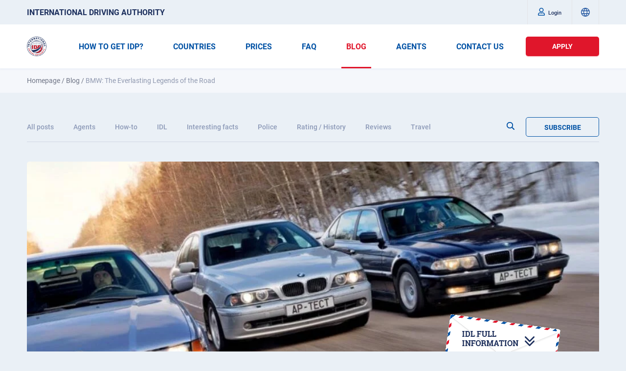

--- FILE ---
content_type: text/html; charset=UTF-8
request_url: https://idaoffice.org/posts/bmw-the-everlasting-legends-of-the-road/
body_size: 27459
content:
<!DOCTYPE html>
<html lang="en">
<head>
    <meta charset="utf-8">
    <meta name="viewport" content="width=device-width, initial-scale=1, maximum-scale=5">
        <meta http-equiv="X-UA-Compatible" content="IE=edge">

        <link rel="icon" type="image/png" sizes="32x32" href="https://idaoffice.org/assets/img/favicons/favicon-32x32.png?ver=1.0.0">
    <link rel="icon" type="image/png" sizes="192x192" href="https://idaoffice.org/assets/img/favicons/android-chrome-192x192.png?ver=1.0.0">
    <link rel="apple-touch-icon" sizes="57x57" href="https://idaoffice.org/assets/img/favicons/apple-touch-icon-57x57.png?ver=1.0.0">
    <link rel="apple-touch-icon" sizes="60x60" href="https://idaoffice.org/assets/img/favicons/apple-touch-icon-60x60.png?ver=1.0.0">
    <link rel="apple-touch-icon" sizes="72x72" href="https://idaoffice.org/assets/img/favicons/apple-touch-icon-72x72.png?ver=1.0.0">
    <link rel="apple-touch-icon" sizes="76x76" href="https://idaoffice.org/assets/img/favicons/apple-touch-icon-76x76.png?ver=1.0.0">
    <link rel="apple-touch-icon" sizes="114x114" href="https://idaoffice.org/assets/img/favicons/apple-touch-icon-114x114.png?ver=1.0.0">
    <link rel="apple-touch-icon" sizes="120x120" href="https://idaoffice.org/assets/img/favicons/apple-touch-icon-120x120.png?ver=1.0.0">
    <link rel="apple-touch-icon" sizes="144x144" href="https://idaoffice.org/assets/img/favicons/apple-touch-icon-144x144.png?ver=1.0.0">
    <link rel="apple-touch-icon" sizes="152x152" href="https://idaoffice.org/assets/img/favicons/apple-touch-icon-152x152.png?ver=1.0.0">
    <link rel="apple-touch-icon" sizes="180x180" href="https://idaoffice.org/assets/img/favicons/apple-touch-icon-180x180.png?ver=1.0.0">
    <link rel="manifest" href="https://idaoffice.org/assets/img/favicons/manifest.json?ver=1.0.0">
    <link rel="mask-icon" href="https://idaoffice.org/assets/img/favicons/safari-pinned-tab.svg?ver=1.0.0">
    <meta name="msapplication-TileColor" content="#2b5797">
    <meta name="msapplication-TileImage" content="https://idaoffice.org/assets/img/favicons/mstile-144x144.png?ver=1.0.0">
    <meta name="theme-color" content="#ffffff">
    <link rel="icon" type="image/png" sizes="16x16" href="https://idaoffice.org/assets/img/favicons/favicon-16x16.png?ver=1.0.0">
        <meta name="description" content="Discover the timeless allure of BMW with The Everlasting Legends of the Road&quot; article. Explore the iconic history &amp; innovation  .&quot;">
    <meta name="keywords" content="">    <meta name="author" content="International Driving Authority">
                        <meta name="robots" content="index,follow">
                        <meta property="fb:app_id" content="118005865496467" />
    <title>BMW: The Everlasting Legends of the Road</title>
                                                                                                                                                                        <link rel="alternate"
                  href="https://idaoffice.org/de/posts/bmw-the-everlasting-legends-of-the-road/"
                  hreflang="de"/>
                                            <link rel="alternate"
                  href="https://idaoffice.org/posts/bmw-the-everlasting-legends-of-the-road/"
                  hreflang="en"/>
                                <link rel="alternate"
                  href="https://idaoffice.org/es/posts/bmw-the-everlasting-legends-of-the-road/"
                  hreflang="es"/>
                                                                                <link rel="alternate"
                  href="https://idaoffice.org/fr/posts/bmw-the-everlasting-legends-of-the-road/"
                  hreflang="fr"/>
                                                                                                                                <link rel="alternate"
                  href="https://idaoffice.org/it/posts/bmw-the-everlasting-legends-of-the-road/"
                  hreflang="it"/>
                                                                                                                                                                                                                                                                                            <link rel="alternate"
                  href="https://idaoffice.org/pt/posts/bmw-the-everlasting-legends-of-the-road/"
                  hreflang="pt"/>
                                            <link rel="alternate"
                  href="https://idaoffice.org/ru/posts/tri-legendy-bmw-e36-e39-i-e38/"
                  hreflang="ru"/>
                                                                                                                                                                    <link rel="alternate"
                  href="https://idaoffice.org/tr/posts/bmw-the-everlasting-legends-of-the-road/"
                  hreflang="tr"/>
                                <link rel="alternate"
                  href="https://idaoffice.org/uk/posts/bmw-the-everlasting-legends-of-the-road/"
                  hreflang="uk"/>
                                                                    <link rel="alternate"
                  href="https://idaoffice.org/zh/posts/bmw-the-everlasting-legends-of-the-road/"
                  hreflang="zh"/>
            
                    
                        <link rel="canonical" href="https://idaoffice.org/posts/bmw-the-everlasting-legends-of-the-road/">
            
    <link rel="stylesheet" href="https://idaoffice.org/assets/css/main.min.css?ver=1.3.1">
        
    <link rel="stylesheet" href="https://idaoffice.org/assets/css/blog.min.css?ver=1.1.8">

    
        <script
            type="text/plain"
            data-type="text/javascript"
            data-name="google-tag-manager"
    >
        (function(w,d,s,l,i){w[l]=w[l]||[];w[l].push({'gtm.start':
                new Date().getTime(),event:'gtm.js'});var f=d.getElementsByTagName(s)[0],
            j=d.createElement(s),dl=l!='dataLayer'?'&l='+l:'';j.async=true;j.rel = 'preconnect';j.src=
            'https://www.googletagmanager.com/gtm.js?id='+i+dl;f.parentNode.insertBefore(j,f);
        })(window,document,'script','dataLayer','GTM\u002DN397QBZ');
    </script>
        <script type="application/ld+json">
        {
            "@context": "https://schema.org",
            "@type": "Organization",
            "name": "International Driving Authority",
            "alternateName": "IDA",
            "url": "https://idaoffice.org/",
            "logo": "https://res.cloudinary.com/international-driving-authority/image/upload/q_auto:eco/v1643964010/IDA-assets/HomePage/ida-logo_2x_dpmnv2.webp",
            "contactPoint": [{
                "@type": "ContactPoint",
                "telephone": "+18774871427",
                "contactType": "customer service",
                "areaServed": ["US","150","142","002","CA"],
                "availableLanguage": "en"
            },{
                "@type": "ContactPoint",
                "telephone": "+447488847917",
                "contactType": "customer service",
                "areaServed": "GB",
                "availableLanguage": "en"
            },{
                "@type": "ContactPoint",
                "telephone": "+995599541560",
                "contactType": "customer service",
                "areaServed": "GE",
                "availableLanguage": ["en","Russian"]
            }],
            "sameAs": [
                "https://www.facebook.com/idaoffice.org/",
                "https://twitter.com/IDAuthority",
                "https://www.instagram.com/idauthority/",
                "https://g.page/r/CRoO3YzxxHizEAE%22"
            ]
        }
    </script>
   <style>
        
        @font-face {
        font-family: "Roboto";
        font-weight: 100;
        font-style: normal;
      font-display: swap;
        src:
          local('Roboto Thin'),
          url("/assets/fonts/Roboto/Roboto-Thin.woff2") format('woff2'),
          url("/assets/fonts/Roboto/Roboto-Thin.woff") format('woff'),
          url("/assets/fonts/Roboto/Roboto-Thin.ttf") format('truetype'),
          url("/assets/fonts/Roboto/Roboto-Thin.eot") format('eot');
        }
        @font-face {
            font-family: "Roboto";
            font-weight: 100;
            font-style: italic;
        font-display: swap;
            src:
            local('Roboto Thin Italic'),
            url("/assets/fonts/Roboto/Roboto-ThinItalic.woff2") format('woff2'),
            url("/assets/fonts/Roboto/Roboto-ThinItalic.woff") format('woff'),
            url("/assets/fonts/Roboto/Roboto-ThinItalic.ttf") format('truetype'),
            url("/assets/fonts/Roboto/Roboto-ThinItalic.eot") format('eot');
        }
        @font-face {
            font-family: "Roboto";
            font-weight: 300;
            font-style: normal;
        font-display: swap;
            src:
            local('Roboto Light'),
            url("/assets/fonts/Roboto/Roboto-Light.woff2") format('woff2'),
            url("/assets/fonts/Roboto/Roboto-Light.woff") format('woff'),
            url("/assets/fonts/Roboto/Roboto-Light.ttf") format('truetype'),
            url("/assets/fonts/Roboto/Roboto-Light.eot") format('eot');
        }
        @font-face {
            font-family: "Roboto";
            font-weight: 300;
            font-style: italic;
        font-display: swap;
            src:
            local('Roboto Light Italic'),
            url("/assets/fonts/Roboto/Roboto-LightItalic.woff2") format('woff2'),
            url("/assets/fonts/Roboto/Roboto-LightItalic.woff") format('woff'),
            url("/assets/fonts/Roboto/Roboto-LightItalic.ttf") format('truetype'),
            url("/assets/fonts/Roboto/Roboto-LightItalic.eot") format('eot');
        }
        @font-face {
            font-family: "Roboto";
            font-weight: 400;
            font-style: normal;
        font-display: swap;
            src:
            local('Roboto'),
            url("/assets/fonts/Roboto/Roboto-Regular.woff2") format('woff2'),
            url("/assets/fonts/Roboto/Roboto-Regular.woff") format('woff'),
            url("/assets/fonts/Roboto/Roboto-Regular.ttf") format('truetype'),
            url("/assets/fonts/Roboto/Roboto-Regular.eot") format('eot');
        }
        @font-face {
            font-family: "Roboto";
            font-weight: 400;
            font-style: italic;
        font-display: swap;
            src:
            local('Roboto Italic'),
            url("/assets/fonts/Roboto/Roboto-Italic.woff2") format('woff2'),
            url("/assets/fonts/Roboto/Roboto-Italic.woff") format('woff'),
            url("/assets/fonts/Roboto/Roboto-Italic.ttf") format('truetype'),
            url("/assets/fonts/Roboto/Roboto-Italic.eot") format('eot');
        }
        @font-face {
            font-family: "Roboto";
            font-weight: 500;
            font-style: normal;
        font-display: swap;
            src:
            local('Roboto Medium'),
            url("/assets/fonts/Roboto/Roboto-Medium.woff2") format('woff2'),
            url("/assets/fonts/Roboto/Roboto-Medium.woff") format('woff'),
            url("/assets/fonts/Roboto/Roboto-Medium.ttf") format('truetype'),
            url("/assets/fonts/Roboto/Roboto-Medium.eot") format('eot');
        }
        @font-face {
            font-family: "Roboto";
            font-weight: 500;
            font-style: italic;
        font-display: swap;
            src:
            local('Roboto Medium Italic'),
            url("/assets/fonts/Roboto/Roboto-MediumItalic.woff2") format('woff2'),
            url("/assets/fonts/Roboto/Roboto-MediumItalic.woff") format('woff'),
            url("/assets/fonts/Roboto/Roboto-MediumItalic.ttf") format('truetype'),
            url("/assets/fonts/Roboto/Roboto-MediumItalic.eot") format('eot');
        }
        @font-face {
            font-family: "Roboto";
            font-weight: 700;
            font-style: normal;
        font-display: swap;
            src:
            local('Roboto Bold'),
            url("/assets/fonts/Roboto/Roboto-Bold.woff2") format('woff2'),
            url("/assets/fonts/Roboto/Roboto-Bold.woff") format('woff'),
            url("/assets/fonts/Roboto/Roboto-Bold.ttf") format('truetype'),
            url("/assets/fonts/Roboto/Roboto-Bold.eot") format('eot');
        }
        @font-face {
            font-family: "Roboto";
            font-weight: 700;
            font-style: italic;
        font-display: swap;
            src:
            local('Roboto Bold Italic'),
            url("/assets/fonts/Roboto/Roboto-BoldItalic.woff2") format('woff2'),
            url("/assets/fonts/Roboto/Roboto-BoldItalic.woff") format('woff'),
            url("/assets/fonts/Roboto/Roboto-BoldItalic.ttf") format('truetype'),
            url("/assets/fonts/Roboto/Roboto-BoldItalic.eot") format('eot');
        }
        @font-face {
            font-family: "Roboto";
            font-weight: 900;
            font-style: normal;
        font-display: swap;
            src:
            local('Roboto Black'),
            url("/assets/fonts/Roboto/Roboto-Black.woff2") format('woff2'),
            url("/assets/fonts/Roboto/Roboto-Black.woff") format('woff'),
            url("/assets/fonts/Roboto/Roboto-Black.ttf") format('truetype'),
            url("/assets/fonts/Roboto/Roboto-Black.eot") format('eot');
        }
        @font-face {
            font-family: "Roboto";
            font-weight: 900;
            font-style: italic;
        font-display: swap;
            src:
            local('Roboto Black Italic'),
            url("/assets/fonts/Roboto/Roboto-BlackItalic.woff2") format('woff2'),
            url("/assets/fonts/Roboto/Roboto-BlackItalic.woff") format('woff'),
            url("/assets/fonts/Roboto/Roboto-BlackItalic.ttf") format('truetype'),
            url("/assets/fonts/Roboto/Roboto-BlackItalic.eot") format('eot');
        }
        </style>
    
            <meta property="og:site_name" content="International&#x20;Driving&#x20;Authority" />
        <meta property="og:title" content="BMW&#x3A;&#x20;The&#x20;Everlasting&#x20;Legends&#x20;of&#x20;the&#x20;Road" />
        <meta property="og:description" content="Discover&#x20;the&#x20;timeless&#x20;allure&#x20;of&#x20;BMW&#x20;with&#x20;The&#x20;Everlasting&#x20;Legends&#x20;of&#x20;the&#x20;Road&quot;&#x20;article.&#x20;Explore&#x20;the&#x20;iconic&#x20;history&#x20;&amp;&#x20;innovation&#x20;&#x20;.&quot;" />
        <meta property="og:type" content="article" />
                                    <meta property="og:url" content="https://idaoffice.org/posts/bmw-the-everlasting-legends-of-the-road/" />
                    
                                    <meta property="og:locale" content="en_US" />
            
                                                                                            <meta property="og:locale:alternate" content="af_ZA" />
                                                                                                                                <meta property="og:locale:alternate" content="am_ET" />
                                                                                                                                <meta property="og:locale:alternate" content="az_AZ" />
                                                                                                                                <meta property="og:locale:alternate" content="be_BY" />
                                                                                                                                <meta property="og:locale:alternate" content="bg_BG" />
                                                                                                                                <meta property="og:locale:alternate" content="bn_BD" />
                                                                                                                                <meta property="og:locale:alternate" content="bs_BA" />
                                                                                                                                <meta property="og:locale:alternate" content="cs_CZ" />
                                                                                                                                <meta property="og:locale:alternate" content="da_DK" />
                                                                                                                                <meta property="og:locale:alternate" content="de_DE" />
                                                                                                                                <meta property="og:locale:alternate" content="el_GR" />
                                                                                                                                                            <meta property="og:locale:alternate" content="es_ES" />
                                                                                                                                <meta property="og:locale:alternate" content="et_EE" />
                                                                                                                                <meta property="og:locale:alternate" content="fi_FI" />
                                                                                                                                <meta property="og:locale:alternate" content="fil_PH" />
                                                                                                                                <meta property="og:locale:alternate" content="fr_FR" />
                                                                                                                                <meta property="og:locale:alternate" content="ga_IE" />
                                                                                                                                <meta property="og:locale:alternate" content="hi_IN" />
                                                                                                                                <meta property="og:locale:alternate" content="hr_HR" />
                                                                                                                                <meta property="og:locale:alternate" content="hu_HU" />
                                                                                                                                <meta property="og:locale:alternate" content="id_ID" />
                                                                                                                                <meta property="og:locale:alternate" content="it_IT" />
                                                                                                                                <meta property="og:locale:alternate" content="ja_JP" />
                                                                                                                                <meta property="og:locale:alternate" content="kk_KZ" />
                                                                                                                                <meta property="og:locale:alternate" content="km_KH" />
                                                                                                                                <meta property="og:locale:alternate" content="ko_KR" />
                                                                                                                                <meta property="og:locale:alternate" content="lo_LA" />
                                                                                                                                <meta property="og:locale:alternate" content="lt_LT" />
                                                                                                                                <meta property="og:locale:alternate" content="lv_LV" />
                                                                                                                                <meta property="og:locale:alternate" content="mk_MK" />
                                                                                                                                <meta property="og:locale:alternate" content="mn_MN" />
                                                                                                                                <meta property="og:locale:alternate" content="ms_MY" />
                                                                                                                                <meta property="og:locale:alternate" content="my_MM" />
                                                                                                                                <meta property="og:locale:alternate" content="ne_NP" />
                                                                                                                                <meta property="og:locale:alternate" content="nl_NL" />
                                                                                                                                <meta property="og:locale:alternate" content="no_NO" />
                                                                                                                                <meta property="og:locale:alternate" content="pl_PL" />
                                                                                                                                <meta property="og:locale:alternate" content="pt_PT" />
                                                                                                                                <meta property="og:locale:alternate" content="ro_RO" />
                                                                                                                                <meta property="og:locale:alternate" content="ru_RU" />
                                                                                                                                <meta property="og:locale:alternate" content="sk_SK" />
                                                                                                                                <meta property="og:locale:alternate" content="sl_SI" />
                                                                                                                                <meta property="og:locale:alternate" content="sq_AL" />
                                                                                                                                <meta property="og:locale:alternate" content="sr_RS" />
                                                                                                                                <meta property="og:locale:alternate" content="sw_TZ" />
                                                                                                                                <meta property="og:locale:alternate" content="ta_IN" />
                                                                                                                                <meta property="og:locale:alternate" content="tg_TJ" />
                                                                                                                                <meta property="og:locale:alternate" content="th_TH" />
                                                                                                                                <meta property="og:locale:alternate" content="tk_TM" />
                                                                                                                                <meta property="og:locale:alternate" content="tr_TR" />
                                                                                                                                <meta property="og:locale:alternate" content="uk_UA" />
                                                                                                                                <meta property="og:locale:alternate" content="vi_VN" />
                                                                                                                                <meta property="og:locale:alternate" content="zh_CN" />
                                                        
                    <meta property="og:image" content="https&#x3A;&#x2F;&#x2F;admin.idaoffice.org&#x2F;wp-content&#x2F;uploads&#x2F;2024&#x2F;03&#x2F;Article_171980_860_575-1000x550.jpg" />
        
</head>
<body class=" blog-page">
    
    <script>
        // check browser if supporeted some properties
        let passiveSupported = false;
        try {
            let options = Object.defineProperty({}, "passive", {
                get:  () => {
                passiveSupported = true;
                }
            });
            window.addEventListener("DOMContentLoaded", null, options);
            window.removeEventListener("DOMContentLoaded", null, options);
        } catch (err) { 
            console.log(err);
        }

                (function() {
            let fired = false;
            window.addEventListener('scroll', () => {
                if (fired) {
                    return;
                }

                fired = true;

                if ('complete' === document.readyState) {
                    runAfterReady();
                    runAfterLoad();
                } else if ('interactive' === document.readyState) {
                    runAfterReadyWithTimeout();
                    window.addEventListener('load', runAfterLoad);
                } else {
                    document.addEventListener("DOMContentLoaded", runAfterReadyWithTimeout);
                    window.addEventListener('load', runAfterLoad);
                }
            });

            function runAfterReadyWithTimeout() {
                setTimeout(function() {
                    runAfterReady();
                }, 1000);
            }

            function runAfterReady() {
                            }

            function runAfterLoad() {
                
                                    let proto = 'https:', host = "getbutton.io", url = proto + '//static.' + host;
                    let s = document.createElement('script'); s.type = 'text/javascript'; s.async = true; s.src = url + '/widget/bundle.js?id=' + 'uh0Xp';
                    document.body.appendChild(s);
                            }

            function asyncJS(src) {
                let js = document.createElement('script');
                js.src = src;
                document.body.appendChild(js);
            }

                                                    if ('complete' === document.readyState) {
                    loadSubscriptionFormScript();
                } else {
                    window.addEventListener('load', loadSubscriptionFormScript);
                }

                function loadSubscriptionFormScript () {
                    const s = document.createElement('script');
                    s.async = true;
                    s.src = 'https://statics.esputnik.com/scripts/2D63A95FB119449B81D739B264CA892B.js';
                    const r = document.scripts[0];
                    r.parentNode.insertBefore(s, r);
                    const f = function () {
                        f.c(arguments);
                    };
                    f.q = [];
                    f.c = function () {
                        f.q.push(arguments);
                    };
                    window['eS'] = window['eS'] || f;

                    eS('init');
                }
                    })();
    </script>


        <noscript>
        <img height="1" width="1" src="https://www.facebook.com/tr?id=476708162693958&ev=PageView&noscript=1" style="display:none" />
    </noscript>
            <noscript>
        <iframe
                data-name="google-tag-manager"
                data-src="https://www.googletagmanager.com/ns.html?id=GTM-N397QBZ"
                height="0"
                width="0"
                style="display:none;visibility:hidden"
        ></iframe>
    </noscript>
            
        <div id="fb-root"></div>
    <script>(function(d, s, id) {
            var js, fjs = d.getElementsByTagName(s)[0];
            if (d.getElementById(id)) return;
            js = d.createElement(s); js.id = id;
            js.src = "//connect.facebook.net/en_US/sdk.js#xfbml=1&version=v2.9";
            fjs.parentNode.insertBefore(js, fjs);
        }(document, 'script', 'facebook-jssdk'));</script>
    <div class="wrapper">
                <header class="header">
    <div class="header__block header__block--top">
        <div class="header__content header__content--top">
            <div class="header__caption">
                <a class="" href="https://idaoffice.org/" title="INTERNATIONAL DRIVING AUTHORITY">
                    INTERNATIONAL DRIVING AUTHORITY
                </a>
            </div>

            <div class="header__profile header__profile--transform-at-mobile" id="profileMenu">

                <div id="firstname_login" data-firstname="" hidden></div>
                <div id="lastname_login" data-lastname="" hidden></div>

                                    <a class="profile-link profile-link--transform-at-mobile clearfix" href="https://idaoffice.org/login/" title="Login">
                        <i class="profile-link__icon fa fa-user" aria-hidden="true"></i>
                        <span class="profile-link__title">Login</span>
                    </a>
                            </div>
            <div class="header__languages-list" id="blogLangList">
                <span class="header__language header__language--icon">
                    <svg width="32" height="32" viewBox="0 0 32 32" fill="none" xmlns="http://www.w3.org/2000/svg">
                        <path d="M16 3C13.4288 3 10.9154 3.76244 8.77759 5.1909C6.63975 6.61935 4.97351 8.64968 3.98957 11.0251C3.00563 13.4006 2.74819 16.0144 3.2498 18.5362C3.75141 21.0579 4.98953 23.3743 6.80762 25.1924C8.6257 27.0105 10.9421 28.2486 13.4638 28.7502C15.9856 29.2518 18.5995 28.9944 20.9749 28.0104C23.3503 27.0265 25.3807 25.3603 26.8091 23.2224C28.2376 21.0846 29 18.5712 29 16C28.996 12.5534 27.6251 9.24911 25.188 6.812C22.7509 4.37488 19.4466 3.00397 16 3ZM27 16C27.0009 17.0145 26.8608 18.0241 26.5838 19H21.77C22.0767 17.0118 22.0767 14.9882 21.77 13H26.5838C26.8608 13.9759 27.0009 14.9855 27 16ZM12.75 21H19.25C18.6096 23.0982 17.498 25.0223 16 26.625C14.5026 25.0218 13.391 23.098 12.75 21ZM12.2625 19C11.9192 17.0147 11.9192 14.9853 12.2625 13H19.7475C20.0908 14.9853 20.0908 17.0147 19.7475 19H12.2625ZM5.00001 16C4.99914 14.9855 5.13923 13.9759 5.41626 13H10.23C9.92334 14.9882 9.92334 17.0118 10.23 19H5.41626C5.13923 18.0241 4.99914 17.0145 5.00001 16ZM19.25 11H12.75C13.3904 8.90176 14.502 6.97773 16 5.375C17.4974 6.97815 18.609 8.90204 19.25 11ZM25.7913 11H21.3388C20.7776 8.94113 19.8318 7.00709 18.5513 5.3C20.0984 5.67166 21.5469 6.37347 22.7974 7.35732C24.0479 8.34117 25.0709 9.58379 25.7963 11H25.7913ZM13.4488 5.3C12.1683 7.00709 11.2224 8.94113 10.6613 11H6.20376C6.9291 9.58379 7.95209 8.34117 9.20261 7.35732C10.4531 6.37347 11.9016 5.67166 13.4488 5.3ZM6.20376 21H10.6613C11.2224 23.0589 12.1683 24.9929 13.4488 26.7C11.9016 26.3283 10.4531 25.6265 9.20261 24.6427C7.95209 23.6588 6.9291 22.4162 6.20376 21ZM18.5513 26.7C19.8318 24.9929 20.7776 23.0589 21.3388 21H25.7963C25.0709 22.4162 24.0479 23.6588 22.7974 24.6427C21.5469 25.6265 20.0984 26.3283 18.5513 26.7Z" fill="#1E539F"/>
                    </svg>
                </span>
            </div>
        </div>
    </div>
    <div class="header__block header__block--bottom">
        <div class="header__content">
            <div class="header__logo">
                <a href="https://idaoffice.org/">
                    <img width="40px" height="40px" src="https://res.cloudinary.com/international-driving-authority/image/upload/q_auto:eco/v1643964010/IDA-assets/HomePage/ida-logo_2x_dpmnv2.webp" alt="IDA" class="normal-logo logo-v1" />
                </a>
            </div>

            <div class="header__nav">
                                <ul class="nav-list nav-list--uppercase nav-list--horizontal">
                    <li class="nav-list__item">
                                                    <a href="https://idaoffice.org/how-to-get/"
                               title="How to get IDP?">HOW TO GET IDP?</a>
                                            </li>
                    <li class="nav-list__item">
                                                    <a href="https://idaoffice.org/countries/"
                               title="Countries">COUNTRIES</a>
                                            </li>
                    <li class="nav-list__item">
                                                    <a href="https://idaoffice.org/prices/"
                               title="Prices">PRICES</a>
                                            </li>
                                        <li class="nav-list__item">
                                                    <a href="https://idaoffice.org/faq/"
                               title="FAQ">FAQ</a>
                                            </li>

                    <li class="nav-list__item">
                                                    <span class="selected">BLOG</span>
                                            </li>

                    <li class="nav-list__item">
                                                    <a href="https://idaoffice.org/agent/login/"
                               title="Agents">AGENTS</a>
                                            </li>

                    <li class="nav-list__item">
                                                    <a href="https://idaoffice.org/contact-us/"
                               title="Contact us">CONTACT US</a>
                                            </li>
                </ul>
            </div>

            <div class="header__apply">
                                    <a class="button button--red"
                       href="https://idaoffice.org/apply-now/"
                       title="Apply">Apply</a>
                            </div>

            <div class="header__menu" id="headerNavMenu">
                <div class="mobile-menu">
                    <i class="mobile-menu__icon fa fa-bars"></i>
                </div>
                <div class="dropdown-menu dropdown-menu--no-padding dropdown-menu--transform-at-tablet dropdown-menu--uppercase dropdown-menu--nav">
                    <ul class="dropdown-menu__list dropdown-menu__list--nav">
                        <li class="dropdown-menu__list-item">
                                                            <a href="https://idaoffice.org/how-to-get/"
                                   title="How to get IDP?">HOW TO GET IDP?</a>
                                                    </li>
                        <li class="dropdown-menu__list-item">
                                                            <a href="https://idaoffice.org/countries/"
                                   title="Countries">COUNTRIES</a>
                                                    </li>
                        <li class="dropdown-menu__list-item">
                                                            <a href="https://idaoffice.org/prices/"
                                   title="Prices">PRICES</a>
                                                    </li>
                                                <li class="dropdown-menu__list-item">
                                                            <a href="https://idaoffice.org/faq/"
                                   title="FAQ">FAQ</a>
                                                    </li>

                        <li class="dropdown-menu__list-item">
                                                            <span class="selected">BLOG</span>
                                                    </li>

                        <li class="dropdown-menu__list-item">
                                                            <a href="https://idaoffice.org/agent/login/"
                                   title="Agents">AGENTS</a>
                                                    </li>

                        <li class="dropdown-menu__list-item">
                                                            <a href="https://idaoffice.org/contact-us/"
                                   title="Contact us">CONTACT US</a>
                                                    </li>
                    </ul>
                </div>
            </div>
        </div>
    </div>
            <div class="header__block header__block--breadcrumbs">
            <div class="header__content">
                <ol itemscope itemtype="https://schema.org/BreadcrumbList">
                                            <li itemprop="itemListElement" itemscope itemtype="https://schema.org/ListItem">
                                                                                                <a itemprop="item" href="https://idaoffice.org/">
                                        <span itemprop="name" content="Homepage">Homepage</span>
                                    </a>
                                                                                        <meta itemprop="position" content="1" />
                        </li>
                                                    <span>&nbsp;/&nbsp;</span>
                                                                    <li itemprop="itemListElement" itemscope itemtype="https://schema.org/ListItem">
                                                                                                <a itemprop="item" href="https://idaoffice.org/blog/">
                                        <span itemprop="name" content="Blog">Blog</span>
                                    </a>
                                                                                        <meta itemprop="position" content="2" />
                        </li>
                                                    <span>&nbsp;/&nbsp;</span>
                                                                    <li itemprop="itemListElement" itemscope itemtype="https://schema.org/ListItem">
                                                            <span class="disabled" itemprop="name" content="BMW: The Everlasting Legends of the Road">BMW: The Everlasting Legends of the Road</span>
                                                        <meta itemprop="position" content="3" />
                        </li>
                                                            </ol>
            </div>
        </div>
    
    
</header>

            
<div class="popup-languages__overflow"></div>
<div class="popup-languages__wrapper">
    <div class="popup-languages">

        <div class="popup-languages__mobile-top"></div>

        <div class="popup-languages__search-wrapper">
            <label>
                <input type="text" class="popup-languages__search" data-filter-url="https://idaoffice.org/translation/filter-language/"
                       placeholder="Search...">
            </label>
        </div>

        <div class="popup-languages__close-button"></div>

        <div class="popup-languages__content-wrapper">
                        <div class="popup-languages__head popup-languages__head--suggested">Suggested languages</div>
                        <div class="popup-languages__suggested-block">
                                                                <div class="popup-languages__language popup-languages__language--active">
                        <span class="popup-languages__language-code">EN</span>
                        <span class="popup-languages__language-name">English</span>
                    </div>
                                                                <a class="popup-languages__language popup-languages__language--inactive"
                       href="https://idaoffice.org/af/blog/">
                        <span class="popup-languages__language-code">AF</span>
                        <span class="popup-languages__language-name">Afrikaans</span>
                    </a>
                                                                <a class="popup-languages__language popup-languages__language--inactive"
                       href="https://idaoffice.org/am/blog/">
                        <span class="popup-languages__language-code">AM</span>
                        <span class="popup-languages__language-name">Amharic</span>
                    </a>
                                                                <a class="popup-languages__language popup-languages__language--inactive"
                       href="https://idaoffice.org/az/blog/">
                        <span class="popup-languages__language-code">AZ</span>
                        <span class="popup-languages__language-name">Azerbaijani</span>
                    </a>
                                                                <a class="popup-languages__language popup-languages__language--inactive"
                       href="https://idaoffice.org/be/blog/">
                        <span class="popup-languages__language-code">BE</span>
                        <span class="popup-languages__language-name">Belarusian</span>
                    </a>
                                                                <a class="popup-languages__language popup-languages__language--inactive"
                       href="https://idaoffice.org/bg/blog/">
                        <span class="popup-languages__language-code">BG</span>
                        <span class="popup-languages__language-name">Bulgarian</span>
                    </a>
                                                                <a class="popup-languages__language popup-languages__language--inactive"
                       href="https://idaoffice.org/bn/blog/">
                        <span class="popup-languages__language-code">BN</span>
                        <span class="popup-languages__language-name">Bengali</span>
                    </a>
                                                                <a class="popup-languages__language popup-languages__language--inactive"
                       href="https://idaoffice.org/bs/blog/">
                        <span class="popup-languages__language-code">BS</span>
                        <span class="popup-languages__language-name">Bosnian</span>
                    </a>
                                                                <a class="popup-languages__language popup-languages__language--inactive"
                       href="https://idaoffice.org/cs/blog/">
                        <span class="popup-languages__language-code">CS</span>
                        <span class="popup-languages__language-name">Czech</span>
                    </a>
                                                                <a class="popup-languages__language popup-languages__language--inactive"
                       href="https://idaoffice.org/da/blog/">
                        <span class="popup-languages__language-code">DA</span>
                        <span class="popup-languages__language-name">Danish</span>
                    </a>
                                                                <a class="popup-languages__language popup-languages__language--inactive"
                       href="https://idaoffice.org/de/posts/bmw-the-everlasting-legends-of-the-road/">
                        <span class="popup-languages__language-code">DE</span>
                        <span class="popup-languages__language-name">German</span>
                    </a>
                                                                <a class="popup-languages__language popup-languages__language--inactive"
                       href="https://idaoffice.org/el/blog/">
                        <span class="popup-languages__language-code">EL</span>
                        <span class="popup-languages__language-name">Greek</span>
                    </a>
                                                                <a class="popup-languages__language popup-languages__language--inactive"
                       href="https://idaoffice.org/es/posts/bmw-the-everlasting-legends-of-the-road/">
                        <span class="popup-languages__language-code">ES</span>
                        <span class="popup-languages__language-name">Spanish</span>
                    </a>
                                                                <a class="popup-languages__language popup-languages__language--inactive"
                       href="https://idaoffice.org/et/blog/">
                        <span class="popup-languages__language-code">ET</span>
                        <span class="popup-languages__language-name">Estonian</span>
                    </a>
                                                                <a class="popup-languages__language popup-languages__language--inactive"
                       href="https://idaoffice.org/fi/blog/">
                        <span class="popup-languages__language-code">FI</span>
                        <span class="popup-languages__language-name">Finnish</span>
                    </a>
                                                                <a class="popup-languages__language popup-languages__language--inactive"
                       href="https://idaoffice.org/fil/blog/">
                        <span class="popup-languages__language-code">FIL</span>
                        <span class="popup-languages__language-name">Filipino</span>
                    </a>
                                                                <a class="popup-languages__language popup-languages__language--inactive"
                       href="https://idaoffice.org/fr/posts/bmw-the-everlasting-legends-of-the-road/">
                        <span class="popup-languages__language-code">FR</span>
                        <span class="popup-languages__language-name">French</span>
                    </a>
                                                                <a class="popup-languages__language popup-languages__language--inactive"
                       href="https://idaoffice.org/ga/blog/">
                        <span class="popup-languages__language-code">GA</span>
                        <span class="popup-languages__language-name">Irish</span>
                    </a>
                                                                <a class="popup-languages__language popup-languages__language--inactive"
                       href="https://idaoffice.org/hi/blog/">
                        <span class="popup-languages__language-code">HI</span>
                        <span class="popup-languages__language-name">Hindi</span>
                    </a>
                                                                <a class="popup-languages__language popup-languages__language--inactive"
                       href="https://idaoffice.org/hr/blog/">
                        <span class="popup-languages__language-code">HR</span>
                        <span class="popup-languages__language-name">Croatian</span>
                    </a>
                                                                <a class="popup-languages__language popup-languages__language--inactive"
                       href="https://idaoffice.org/hu/blog/">
                        <span class="popup-languages__language-code">HU</span>
                        <span class="popup-languages__language-name">Hungarian</span>
                    </a>
                                                                <a class="popup-languages__language popup-languages__language--inactive"
                       href="https://idaoffice.org/id/blog/">
                        <span class="popup-languages__language-code">ID</span>
                        <span class="popup-languages__language-name">Indonesian</span>
                    </a>
                                                                <a class="popup-languages__language popup-languages__language--inactive"
                       href="https://idaoffice.org/it/posts/bmw-the-everlasting-legends-of-the-road/">
                        <span class="popup-languages__language-code">IT</span>
                        <span class="popup-languages__language-name">Italian</span>
                    </a>
                                                                <a class="popup-languages__language popup-languages__language--inactive"
                       href="https://idaoffice.org/ja/blog/">
                        <span class="popup-languages__language-code">JA</span>
                        <span class="popup-languages__language-name">Japanese</span>
                    </a>
                                                                <a class="popup-languages__language popup-languages__language--inactive"
                       href="https://idaoffice.org/kk/blog/">
                        <span class="popup-languages__language-code">KK</span>
                        <span class="popup-languages__language-name">Kazakh</span>
                    </a>
                                                                <a class="popup-languages__language popup-languages__language--inactive"
                       href="https://idaoffice.org/km/blog/">
                        <span class="popup-languages__language-code">KM</span>
                        <span class="popup-languages__language-name">Khmer</span>
                    </a>
                                                                <a class="popup-languages__language popup-languages__language--inactive"
                       href="https://idaoffice.org/ko/blog/">
                        <span class="popup-languages__language-code">KO</span>
                        <span class="popup-languages__language-name">Korean</span>
                    </a>
                                                                <a class="popup-languages__language popup-languages__language--inactive"
                       href="https://idaoffice.org/lo/blog/">
                        <span class="popup-languages__language-code">LO</span>
                        <span class="popup-languages__language-name">Lao</span>
                    </a>
                                                                <a class="popup-languages__language popup-languages__language--inactive"
                       href="https://idaoffice.org/lt/blog/">
                        <span class="popup-languages__language-code">LT</span>
                        <span class="popup-languages__language-name">Lithuanian</span>
                    </a>
                                                                <a class="popup-languages__language popup-languages__language--inactive"
                       href="https://idaoffice.org/lv/blog/">
                        <span class="popup-languages__language-code">LV</span>
                        <span class="popup-languages__language-name">Latvian</span>
                    </a>
                                                                <a class="popup-languages__language popup-languages__language--inactive"
                       href="https://idaoffice.org/mk/blog/">
                        <span class="popup-languages__language-code">MK</span>
                        <span class="popup-languages__language-name">Macedonian</span>
                    </a>
                                                                <a class="popup-languages__language popup-languages__language--inactive"
                       href="https://idaoffice.org/mn/blog/">
                        <span class="popup-languages__language-code">MN</span>
                        <span class="popup-languages__language-name">Mongolian</span>
                    </a>
                                                                <a class="popup-languages__language popup-languages__language--inactive"
                       href="https://idaoffice.org/ms/blog/">
                        <span class="popup-languages__language-code">MS</span>
                        <span class="popup-languages__language-name">Malay</span>
                    </a>
                                                                <a class="popup-languages__language popup-languages__language--inactive"
                       href="https://idaoffice.org/my/blog/">
                        <span class="popup-languages__language-code">MY</span>
                        <span class="popup-languages__language-name">Burmese</span>
                    </a>
                                                                <a class="popup-languages__language popup-languages__language--inactive"
                       href="https://idaoffice.org/ne/blog/">
                        <span class="popup-languages__language-code">NE</span>
                        <span class="popup-languages__language-name">Nepali</span>
                    </a>
                                                                <a class="popup-languages__language popup-languages__language--inactive"
                       href="https://idaoffice.org/nl/blog/">
                        <span class="popup-languages__language-code">NL</span>
                        <span class="popup-languages__language-name">Dutch</span>
                    </a>
                                                                <a class="popup-languages__language popup-languages__language--inactive"
                       href="https://idaoffice.org/no/blog/">
                        <span class="popup-languages__language-code">NO</span>
                        <span class="popup-languages__language-name">Norwegian</span>
                    </a>
                                                                <a class="popup-languages__language popup-languages__language--inactive"
                       href="https://idaoffice.org/pl/blog/">
                        <span class="popup-languages__language-code">PL</span>
                        <span class="popup-languages__language-name">Polish</span>
                    </a>
                                                                <a class="popup-languages__language popup-languages__language--inactive"
                       href="https://idaoffice.org/pt/posts/bmw-the-everlasting-legends-of-the-road/">
                        <span class="popup-languages__language-code">PT</span>
                        <span class="popup-languages__language-name">Portuguese</span>
                    </a>
                                                                <a class="popup-languages__language popup-languages__language--inactive"
                       href="https://idaoffice.org/ro/blog/">
                        <span class="popup-languages__language-code">RO</span>
                        <span class="popup-languages__language-name">Romanian</span>
                    </a>
                                                                <a class="popup-languages__language popup-languages__language--inactive"
                       href="https://idaoffice.org/ru/posts/tri-legendy-bmw-e36-e39-i-e38/">
                        <span class="popup-languages__language-code">RU</span>
                        <span class="popup-languages__language-name">Russian</span>
                    </a>
                                                                <a class="popup-languages__language popup-languages__language--inactive"
                       href="https://idaoffice.org/sk/blog/">
                        <span class="popup-languages__language-code">SK</span>
                        <span class="popup-languages__language-name">Slovak</span>
                    </a>
                                                                <a class="popup-languages__language popup-languages__language--inactive"
                       href="https://idaoffice.org/sl/blog/">
                        <span class="popup-languages__language-code">SL</span>
                        <span class="popup-languages__language-name">Slovenian</span>
                    </a>
                                                                <a class="popup-languages__language popup-languages__language--inactive"
                       href="https://idaoffice.org/sq/blog/">
                        <span class="popup-languages__language-code">SQ</span>
                        <span class="popup-languages__language-name">Albanian</span>
                    </a>
                                                                <a class="popup-languages__language popup-languages__language--inactive"
                       href="https://idaoffice.org/sr/blog/">
                        <span class="popup-languages__language-code">SR</span>
                        <span class="popup-languages__language-name">Serbian</span>
                    </a>
                                                                <a class="popup-languages__language popup-languages__language--inactive"
                       href="https://idaoffice.org/sw/blog/">
                        <span class="popup-languages__language-code">SW</span>
                        <span class="popup-languages__language-name">Swahili</span>
                    </a>
                                                                <a class="popup-languages__language popup-languages__language--inactive"
                       href="https://idaoffice.org/ta/blog/">
                        <span class="popup-languages__language-code">TA</span>
                        <span class="popup-languages__language-name">Tamil</span>
                    </a>
                                                                <a class="popup-languages__language popup-languages__language--inactive"
                       href="https://idaoffice.org/tg/blog/">
                        <span class="popup-languages__language-code">TG</span>
                        <span class="popup-languages__language-name">Tajik</span>
                    </a>
                                                                <a class="popup-languages__language popup-languages__language--inactive"
                       href="https://idaoffice.org/th/blog/">
                        <span class="popup-languages__language-code">TH</span>
                        <span class="popup-languages__language-name">Thai</span>
                    </a>
                                                                <a class="popup-languages__language popup-languages__language--inactive"
                       href="https://idaoffice.org/tk/blog/">
                        <span class="popup-languages__language-code">TK</span>
                        <span class="popup-languages__language-name">Turkmen</span>
                    </a>
                                                                <a class="popup-languages__language popup-languages__language--inactive"
                       href="https://idaoffice.org/tr/posts/bmw-the-everlasting-legends-of-the-road/">
                        <span class="popup-languages__language-code">TR</span>
                        <span class="popup-languages__language-name">Turkish</span>
                    </a>
                                                                <a class="popup-languages__language popup-languages__language--inactive"
                       href="https://idaoffice.org/uk/posts/bmw-the-everlasting-legends-of-the-road/">
                        <span class="popup-languages__language-code">UK</span>
                        <span class="popup-languages__language-name">Ukrainian</span>
                    </a>
                                                                <a class="popup-languages__language popup-languages__language--inactive"
                       href="https://idaoffice.org/vi/blog/">
                        <span class="popup-languages__language-code">VI</span>
                        <span class="popup-languages__language-name">Vietnamese</span>
                    </a>
                                                                <a class="popup-languages__language popup-languages__language--inactive"
                       href="https://idaoffice.org/zh/posts/bmw-the-everlasting-legends-of-the-road/">
                        <span class="popup-languages__language-code">ZH</span>
                        <span class="popup-languages__language-name">Chinese</span>
                    </a>
                                                </div>
                        <br clear="both">
            <div class="popup-languages__head popup-languages__head--available">Blog languages</div>
            <div class="popup-languages__available-block">
                                                                <a class="popup-languages__language popup-languages__language--inactive"
                       href="https://idaoffice.org/ar/blog/">
                        <span class="popup-languages__language-code">AR</span>
                        <span class="popup-languages__language-name">Arabic</span>
                    </a>
                                                                <a class="popup-languages__language popup-languages__language--inactive"
                       href="https://idaoffice.org/ca/blog/">
                        <span class="popup-languages__language-code">CA</span>
                        <span class="popup-languages__language-name">Catalan</span>
                    </a>
                                                                <a class="popup-languages__language popup-languages__language--inactive"
                       href="https://idaoffice.org/fa/blog/">
                        <span class="popup-languages__language-code">FA</span>
                        <span class="popup-languages__language-name">Persian</span>
                    </a>
                                                                <a class="popup-languages__language popup-languages__language--inactive"
                       href="https://idaoffice.org/he/blog/">
                        <span class="popup-languages__language-code">HE</span>
                        <span class="popup-languages__language-name">Hebrew</span>
                    </a>
                                                                <a class="popup-languages__language popup-languages__language--inactive"
                       href="https://idaoffice.org/hy/blog/">
                        <span class="popup-languages__language-code">HY</span>
                        <span class="popup-languages__language-name">Armenian</span>
                    </a>
                                                                <a class="popup-languages__language popup-languages__language--inactive"
                       href="https://idaoffice.org/is/blog/">
                        <span class="popup-languages__language-code">IS</span>
                        <span class="popup-languages__language-name">Icelandic</span>
                    </a>
                                                                <a class="popup-languages__language popup-languages__language--inactive"
                       href="https://idaoffice.org/jv/blog/">
                        <span class="popup-languages__language-code">JV</span>
                        <span class="popup-languages__language-name">Javanese</span>
                    </a>
                                                                <a class="popup-languages__language popup-languages__language--inactive"
                       href="https://idaoffice.org/ka/blog/">
                        <span class="popup-languages__language-code">KA</span>
                        <span class="popup-languages__language-name">Georgian</span>
                    </a>
                                                                <a class="popup-languages__language popup-languages__language--inactive"
                       href="https://idaoffice.org/ky/blog/">
                        <span class="popup-languages__language-code">KY</span>
                        <span class="popup-languages__language-name">Kyrgyz</span>
                    </a>
                                                                <a class="popup-languages__language popup-languages__language--inactive"
                       href="https://idaoffice.org/mt/blog/">
                        <span class="popup-languages__language-code">MT</span>
                        <span class="popup-languages__language-name">Maltese</span>
                    </a>
                                                                <a class="popup-languages__language popup-languages__language--inactive"
                       href="https://idaoffice.org/pa/blog/">
                        <span class="popup-languages__language-code">PA</span>
                        <span class="popup-languages__language-name">Punjabi</span>
                    </a>
                                                                <a class="popup-languages__language popup-languages__language--inactive"
                       href="https://idaoffice.org/ps/blog/">
                        <span class="popup-languages__language-code">PS</span>
                        <span class="popup-languages__language-name">Pashto</span>
                    </a>
                                                                <a class="popup-languages__language popup-languages__language--inactive"
                       href="https://idaoffice.org/si/blog/">
                        <span class="popup-languages__language-code">SI</span>
                        <span class="popup-languages__language-name">Sinhala</span>
                    </a>
                                                                <a class="popup-languages__language popup-languages__language--inactive"
                       href="https://idaoffice.org/sv/blog/">
                        <span class="popup-languages__language-code">SV</span>
                        <span class="popup-languages__language-name">Swedish</span>
                    </a>
                                                                <a class="popup-languages__language popup-languages__language--inactive"
                       href="https://idaoffice.org/ur/blog/">
                        <span class="popup-languages__language-code">UR</span>
                        <span class="popup-languages__language-name">Urdu</span>
                    </a>
                                                                <a class="popup-languages__language popup-languages__language--inactive"
                       href="https://idaoffice.org/uz/blog/">
                        <span class="popup-languages__language-code">UZ</span>
                        <span class="popup-languages__language-name">Uzbek</span>
                    </a>
                                                </div>
                    </div>
    </div>
</div>
        <div class="content clearfix">
                <div class="blog-header">
                    <div class="blog-header__wrapper blog-header__wrapper--category">
                <ul class="blog-categories">
                    <li class="blog-categories__category ">
                                                    <a class="blog-categories__link" href="https://idaoffice.org/blog/" title="All posts">All posts</a>
                                            </li>
                                            <li class="blog-categories__category ">
                                                            <a class="blog-categories__link" href="https://idaoffice.org/categories/agents/" title="Agents">Agents</a>
                                                    </li>
                                            <li class="blog-categories__category ">
                                                            <a class="blog-categories__link" href="https://idaoffice.org/categories/how-to/" title="How-to">How-to</a>
                                                    </li>
                                            <li class="blog-categories__category ">
                                                            <a class="blog-categories__link" href="https://idaoffice.org/categories/idl/" title="IDL">IDL</a>
                                                    </li>
                                            <li class="blog-categories__category ">
                                                            <a class="blog-categories__link" href="https://idaoffice.org/categories/interesting-facts/" title="Interesting&#x20;facts">Interesting facts</a>
                                                    </li>
                                            <li class="blog-categories__category ">
                                                            <a class="blog-categories__link" href="https://idaoffice.org/categories/police/" title="Police">Police</a>
                                                    </li>
                                            <li class="blog-categories__category ">
                                                            <a class="blog-categories__link" href="https://idaoffice.org/categories/rating/" title="Rating&#x20;&#x2F;&#x20;History">Rating / History</a>
                                                    </li>
                                            <li class="blog-categories__category ">
                                                            <a class="blog-categories__link" href="https://idaoffice.org/categories/reviews/" title="Reviews">Reviews</a>
                                                    </li>
                                            <li class="blog-categories__category ">
                                                            <a class="blog-categories__link" href="https://idaoffice.org/categories/travel/" title="Travel">Travel</a>
                                                    </li>
                                    </ul>
                <div class="blog-category-select">
                    <span class="blog-category-select__wrapper custom-select">
                        <select id="category-select" class="blog-category-select__select">
                                                            <option selected="selected" value="no-category">
                                    Select category
                                </option>
                                                        <option  value="https&#x3A;&#x2F;&#x2F;idaoffice.org&#x2F;blog&#x2F;">
                                All posts
                            </option>
                                                            <option  value="https&#x3A;&#x2F;&#x2F;idaoffice.org&#x2F;categories&#x2F;agents&#x2F;">
                                    Agents
                                </option>
                                                            <option  value="https&#x3A;&#x2F;&#x2F;idaoffice.org&#x2F;categories&#x2F;how-to&#x2F;">
                                    How-to
                                </option>
                                                            <option  value="https&#x3A;&#x2F;&#x2F;idaoffice.org&#x2F;categories&#x2F;idl&#x2F;">
                                    IDL
                                </option>
                                                            <option  value="https&#x3A;&#x2F;&#x2F;idaoffice.org&#x2F;categories&#x2F;interesting-facts&#x2F;">
                                    Interesting facts
                                </option>
                                                            <option  value="https&#x3A;&#x2F;&#x2F;idaoffice.org&#x2F;categories&#x2F;police&#x2F;">
                                    Police
                                </option>
                                                            <option  value="https&#x3A;&#x2F;&#x2F;idaoffice.org&#x2F;categories&#x2F;rating&#x2F;">
                                    Rating / History
                                </option>
                                                            <option  value="https&#x3A;&#x2F;&#x2F;idaoffice.org&#x2F;categories&#x2F;reviews&#x2F;">
                                    Reviews
                                </option>
                                                            <option  value="https&#x3A;&#x2F;&#x2F;idaoffice.org&#x2F;categories&#x2F;travel&#x2F;">
                                    Travel
                                </option>
                                                    </select>
                        <label for="category-select" class="blog-category-select__label">
                            <i class="fa fa-angle-down"></i>
                        </label>
                    </span>
                </div>
            </div>
        

        <div class="blog-header__wrapper blog-header__wrapper--search">
            <form class="blog-search-form" action="https://idaoffice.org/blog/search/" method="get">
                <div class="blog-search-form__wrapper">
                    <input id="search" class="blog-search-form__input" type="text" name="s" value="" autocomplete="off" placeholder="Search...">
                    <button class="blog-search-form__submit button button--transparent-blue" type="submit">
                        <i class="fa fa-search"></i>
                    </button>
                    <label for="search" class="blog-search-form__label button button--transparent-blue">
                        <i class="fa fa-search"></i>
                    </label>
                </div>
            </form>
        </div>

                    <div class="blog-header__wrapper blog-header__wrapper--subscribe">
                                    <a href="javascript:void(0);" class="blog-header__subscribe-btn button button--with-border button--transparent-blue">SUBSCRIBE</a>
                            </div>
            </div>

    <section class="blog-list">
            <main class="blog-post-page" itemscope itemtype="https://schema.org/Article">
                    <div class="blog-post-page__featured-wrapper feature-image">
                                    <meta itemprop="image" content="https&#x3A;&#x2F;&#x2F;admin.idaoffice.org&#x2F;wp-content&#x2F;uploads&#x2F;2024&#x2F;03&#x2F;Article_171980_860_575-700x669.jpg" />
                                                    <meta itemprop="image" content="https&#x3A;&#x2F;&#x2F;admin.idaoffice.org&#x2F;wp-content&#x2F;uploads&#x2F;2024&#x2F;03&#x2F;Article_171980_860_575-360x260.jpg" />
                                                    <meta itemprop="image" content="https&#x3A;&#x2F;&#x2F;admin.idaoffice.org&#x2F;wp-content&#x2F;uploads&#x2F;2024&#x2F;03&#x2F;Article_171980_860_575-760x450.jpg" />
                
                <img class="blog-post-page__featured-image" itemprop="image" src="https&#x3A;&#x2F;&#x2F;admin.idaoffice.org&#x2F;wp-content&#x2F;uploads&#x2F;2024&#x2F;03&#x2F;Article_171980_860_575-1000x550.jpg" alt="BMW&#x3A;&#x20;The&#x20;Everlasting&#x20;Legends&#x20;of&#x20;the&#x20;Road" />
            </div>
                <div class="blog-post-page__wrapper">
            <div class="blog-post-page__article-header">
                <h1 id="blog-post-title" class="blog-post-page__title" itemprop="headline">BMW: The Everlasting Legends of the Road</h1>
                <div class="blog-post-page__bio">
                    <div class="blog-post-page__date" itemprop="datePublished" content="2024-03-13T21&#x3A;49&#x3A;41&#x2B;00&#x3A;00">
                                                    <a href="https://idaoffice.org/author/abelikov/" class="blog-post-page__author-avatar-wrapper">
                                                                    <picture class="blog-post-page__author-avatar">
                                        <source srcset="https://res.cloudinary.com/international-driving-authority/image/upload/v1742463092/IDA-assets/Blog/AuthorsAvatars/Anton_tqbd1a_bwlzjq.jpg" />
                                        <img class="blog-post-page__author-avatar-placeholder" width="48px" height="48px" alt="Anton Belikov" src="https://res.cloudinary.com/international-driving-authority/image/upload/v1742463092/IDA-assets/Blog/AuthorsAvatars/Anton_tqbd1a_bwlzjq.jpg" />
                                    </picture>
                                                            </a>
                                                <div>
                                                            <a href="https://idaoffice.org/author/abelikov/" class="blog-post-page__author-name">
                                    By
                                    <b>Anton Belikov</b>
                                </a>
                                                        <p class="blog-post-page__publish-date">
                                                                    Published March 13, 2024
                                                                                                    • 24m to read
                                                            </p>
                        </div>
                    </div>
                    <div class="blog-post-page__social-wrapper blog-post-page__social-wrapper--side">
                        <ul class="blog-social">
    <li class="blog-social__item">
        <a href="javascript:void(0);" class="blog-social__link blog-social__link--facebook" data-type="facebook" data-url="https&#x3A;&#x2F;&#x2F;idaoffice.org&#x2F;posts&#x2F;bmw-the-everlasting-legends-of-the-road&#x2F;" data-app-id="118005865496467">
            <img class="blog-social__icon" src="https://idaoffice.org/assets/img/icons/fb-logo.svg" alt="Facebook">
        </a>
    </li>
    <li class="blog-social__item">
        <a href="javascript:void(0);" class="blog-social__link blog-social__link--twitter" data-type="twitter" data-url="https&#x3A;&#x2F;&#x2F;idaoffice.org&#x2F;posts&#x2F;bmw-the-everlasting-legends-of-the-road&#x2F;" data-title="BMW&#x3A;&#x20;The&#x20;Everlasting&#x20;Legends&#x20;of&#x20;the&#x20;Road" data-via="IDAuthority">
            <img class="blog-social__icon" src="https://idaoffice.org/assets/img/icons/tw-logo.svg" alt="Twitter">
        </a>
    </li>
    <li class="blog-social__item">
        <a href="javascript:void(0);" class="blog-social__link blog-social__link--vk" data-type="vk" data-url="https&#x3A;&#x2F;&#x2F;idaoffice.org&#x2F;posts&#x2F;bmw-the-everlasting-legends-of-the-road&#x2F;" data-title="BMW&#x3A;&#x20;The&#x20;Everlasting&#x20;Legends&#x20;of&#x20;the&#x20;Road" data-image="https://admin.idaoffice.org/wp-content/uploads/2024/03/Article_171980_860_575-760x450.jpg">
            <img class="blog-social__icon" src="https://idaoffice.org/assets/img/icons/vk-logo.svg" alt="VK">
        </a>
    </li>
</ul>

                    </div>
                </div>
            </div>
            <div class="blog-post-page__container clearfix">
                <aside class="blog-post-page__aside blog-post-page__aside--hide">
                                        <nav class="blog-post-page__title-timeline">
                        <div class="blog-post-page__timeline-content">
                            <div class="blog-post-page__timeline-list-wrapper">
                                                            </div>
                            <div class="blog-post-page__timeline-button-wrapper">
                                <a href="https://idaoffice.org/apply-now/" title="Apply" class="button button--full-width button--red">
                                    Apply
                                </a>
                            </div>
                        </div>
                    </nav>
                </aside>
                <article id="blog-post-article" class="blog-post-page__article">
                    <div class="blog-post-page__content clearfix">
                        
<p><strong>They might be 68 years old collectively, but I’m not one for the “retro-test” sign. These “Bumers” are still going strong, hitting the road almost every day and delivering on their promise. Think about pleasure? Absolutely, they deliver that too. Three brothers, three legends, three moods—or three diagnoses of BMW?</strong></p>



<p>Picture this: it’s eight in the morning, minus ten on the thermometer, and we’re on the empty roads of the test track, with snow, ice, and powdered asphalt. It’s March sixth, the perfect petrolhead spring. In the E39, the contact is somehow inadvertently lost somewhere in the speed sensor circuit, and the stability system off lamp lights up on its own. Need more hints?</p>



<p>“Three-thirty,” “five-thirty,” “seven-forty”—music in numbers. Riding in such company is already a holiday, but seriously imagining a comparative test between them, agree, is difficult, because these sedans have always been not competitors, but a gang from the same yard. Moreover, these models were produced for a very short time, from 1995 to 1998. But in my opinion, that time was the zenith of the classical, crossover Bavarian triad, and after twenty-something years, the E36, E39, and E38 “threes”, “fives”, and “sevens” became classmates of the “necropremium” segment—and this is already a reason to clarify relations.</p>



<p>There is another reason. There are now 312 thousand kilometers on the odometer of my “thirty-nine”, and a similar number I will see on the calculator if I dare to calculate all my expenses for a year and a half after purchase. Considering that I myself drove only 15 thousand kilometers, the average money outlay per hundred slightly does not fit reasonable norms, so sometimes I still wonder—was it worth disposing of these funds a little more rationally? For example, to buy the E36 or E38. In general, you all understood correctly: I just took advantage of my official position to close the winter season on legendary cars and once again check the correctness of my choice.</p>



<p class="has-large-font-size">BMW 740iL (1999)</p>



<p>Time is the best critic. Put the E38 next to the “sevens” of all subsequent generations and say who among them is a true aristocrat. This design is eternal. Cars from the E65 and even F01 projects today already find it difficult to hide their age, while the E38, like Dorian Gray, only gets better with age. It is sad that since then BMW has not been able to release a more elegant large sedan. Chris Bangle is often blamed for this (the E38 was one of the last projects completed before the arrival of the American chief designer), but the direct author of the masterful silhouette, the Austrian Boyke Boyer, remained the chief exterior designer at BMW for a long time and retired only in the mid-2000s. It’s not just about people. The entire concern at the end of the 20th century changed priorities in favor of engines that needed more air and more space. The hood line rose, followed by an increase in roof height and the level of the stern, and as a result, we now have the G11 series flagship, which even in the base version, the 730i with four cylinders accelerates faster than the dazzling “seven-forty” from the 90s.</p>



<p>But the E38 shines with a low silhouette (lower than that of the modern third series) and exemplary proportions. And you haven’t even seen the BMW 740i in the M Sport version, with 180,000 kilometers, which my friend Georgiy restored to collector’s condition. I dreamed that this car would participate in the test, but almost all Russian “sevens” in a condition close to ideal share one thing—they don’t leave the garage in winter, or even in summer in bad weather. So welcome another “seven-forty”—slightly dulled luster and a mileage of 215 thousand kilometers, but in the extended version and without signs of “do not touch with hands”.</p>



<img width="1024" height="466" src="https://admin.idaoffice.org/wp-content/uploads/2024/02/image-73-1024x466.png" alt="" class="wp-image-109844" /><figcaption class="wp-element-caption"><br /><em>Stretched BMW 740iL is 100 mm longer than the base sedan. The chances of finding a functional “seven” are slightly higher among those “il” that worked in corporate parks and were well serviced.</em></figcaption>



<p>About the interior of the E38, the well-known blogger Doug DeMuro once said, “Behind the wheel of this car, you feel like the director of a company who is going to the office to fire a subordinate for stealing paper clips.” I would add that at the same time, you’re wearing a broad-shouldered double-breasted jacket, baggy trousers, and a tie with cucumbers. Some might argue that the jacket must necessarily be burgundy, but personally, the “new Russian” image and the “seven” are not synonymous—it’s the foam of the days, almost washed away by time—and the feeling of “oversize” from the 90s is still alive.</p>



<img width="1024" height="683" src="https://admin.idaoffice.org/wp-content/uploads/2024/02/image-74-1024x683.png" alt="" class="wp-image-109854" /><figcaption class="wp-element-caption"><br /><em>A quartet of dials, orange backlighting, a sprawling console — timeless classics. Just like the sense of quality in the “thousand little things” such as velvet inside the door pockets, but the flagship status against the “five” is expressed solely in size.</em></figcaption>



<p>The interior of the E38 boasts the same impeccable and timeless details as my E39 “fifth series”. It’s just that the armrest is wider, the deflectors are larger, the handbrake is in a different place—and there are slightly more buttons on the central console. For example, here, separately, not only the temperature is regulated, but also the speed of the airflow in the right and left zones, and in richer versions, there were also massage buttons. But there are almost no visible attributes of luxury.</p>



<p>The similarity of the interior can be explained by the fact that the “seven” and the “five” were developed on the same platform and were released with a one-year difference. However, this also indicates that BMW engineers were primarily concerned with the driver’s experience, rather than flashy displays of opulence. Although when it comes to the driver’s experience, I would say this: the E38 is like the E39 on vacation.</p>



<p>The sporty nature of the E38 likely set it apart from its contemporary competitors, but today it’s just a serene sedan with smooth responses and a fairly soft suspension. Thanks to the fat winter tires 235/60 R16 for comfort, but the rolls and slight sway—it’s probably in the genes. The stability is still excellent, although the steering wheel is unexpectedly long—almost four turns from lock to lock—and during lane changes, the “seven” feels a bit sluggish.</p>



<p>I also came to realize that the 740iL version is the minimum living space for the E38, and this may not be the happiest news for vintage car hunters. Sedans of this generation were produced from 1994 to 2001, with ten different engine variations, including the first diesel “sevens,” but the mainstream options were the naturally aspirated V8 gasoline engines. This BMW 740iL, released in 1999, came after the facelift of 1998, which brought narrowed headlights, reconfigured taillights, DSC, side airbags in the basic equipment, and most importantly—a new 4.4 engine instead of the four-liter “eight”. The power almost remained the same (286 versus 282 hp), but aluminum-silicon alloy liners and the famous VANOS mechanism on the intake were introduced.</p>



<img width="1024" height="683" src="https://admin.idaoffice.org/wp-content/uploads/2024/02/image-75-1024x683.png" alt="" class="wp-image-109864" /><figcaption class="wp-element-caption"><br /><em>In 1992, BMW returned to V8 engines after a quarter of a century and encountered maximum bumps. Alusil, mass replacements of M60 engines under warranty, and the rushed launch in 1995 of the improved but no less controversial Nikasil V8 M62, which in 1998 also received the VANOS mechanism in M62TUB44 versions (pictured).</em></figcaption>



<p>In good condition, this engine promises almost two-ton “seven” energy and acceleration to “a hundred” even better than my E39 530i—6.9 seconds. Although in reality, both the acceleration rate and the sharpness of the accelerator are perceived as more subdued. The thrust increases smoothly, without a sharp pickup, the sound is noble yet restrained, and animal instincts remain dormant. Boniface on vacation.</p>



<p>This, I repeat, if the engine is healthy. If not, it’s easier to find a new Boniface from Japan for 150-200 thousand rubles. Otherwise engine overhaul will cost almost twice as much.</p>



<p>I’m also skeptical about old cars with “automatics”: the ancient transmission most of all reveals the age of the technique and more often hinders communication with the old-school motor than provides comfort. In the case of this “seven,” the logic and speed of gear changes seem to be in order, but there are already jerks, and it’s unclear how much pleasure you will lose in the next shift. With a “manual,” everything would be simpler, more spirited, and cheaper, especially since the E38 is the last “seven” with manual gearboxes. Although where can you find one now?</p>



<img width="1024" height="683" src="https://admin.idaoffice.org/wp-content/uploads/2024/02/image-76-1024x683.png" alt="" class="wp-image-109874" />



<p>In short, my initial impression of the “seven-forty” wasn’t too impressive, but then I drove it first on a serpentine road, and then on ice… Listen, it’s just a turn fighter. Well, a bomber-interceptor. Despite weighing in at 1964 kg with half a tank, there’s slightly less than 51% of the mass on the front axle. On a mountain road, the E38 effortlessly thrusts its nose into the turn, draws an arc, and rushes to complete the turn under the pull. However, when the rear slides, you need to steer a lot and with anticipation, taking into account the size and mass.</p>



<p>With such a combination of comfort and handling, the E38 is perfectly suited for the role of a Sunday family youngtimer. Indeed, in this capacity, it spent almost a year with its owner, but soon after this test, it was sold for 420,000 rubles. Someone got a very decent specimen. Although I don’t regret that it wasn’t me. I take off my hat to the “seven” as a work of art—the E38 is the only one of this BMW triad that can claim collector’s value in the future. Of course, to achieve this, you need to invest another three to four times the price of the car, but we are still talking about a budget of around two million rubles, in which Octavia or Camry, of course, look like a much more reliable investment, but only if the residual value is all the emotions you expect from a car.</p>



<img width="1024" height="683" src="https://admin.idaoffice.org/wp-content/uploads/2024/02/image-77-1024x683.png" alt="" class="wp-image-109884" />



<p class="has-large-font-size">BMW 320i (1995)</p>



<p>A living BMW E36 for three hundred thousand rubles—that’s a yeti. A legend. Many believe, but no one has seen. So feast your eyes on a true miracle, because the light-purple sedan, released in 1995, was bought three years ago for only 225,000 rubles. Plus tickets to Chelyabinsk and a car carrier to Moscow. So, for the half a million that my E39 cost, could I have also gotten a spare “thirty-sixth” for parts?</p>



<p>Arithmetically—yes, but in reality, solving such a problem will take an eternity. There won’t be more phenomena like the E36, because they have already been bought up by automotive journalists.</p>



<img width="1024" height="683" src="https://admin.idaoffice.org/wp-content/uploads/2024/02/image-78-1024x683.png" alt="" class="wp-image-109894" />



<p>The thirty-sixth youth of this model flared up three years ago. It all started, of course, with Melnikov, and now among my friends-colleagues, I know at least five adepts. Although Vladimir himself recently sold his BMW 325i: he says he’s tired of it and outgrown it. These cars are passed from hand to hand, cherished, and generously fertilized. Especially beautiful is the story of the “three,” which was built by the racer Sergei Udutov, probably familiar to you from participating in several of our “ring” tests—let him tell it from firsthand experience. But personally, I’m more interested in this budget “three twenty” from the garage of former Avtorevyu advertising director Nikita Sitnikov. A whole car—for the price of repairing the E39.</p>



<p>Such horses don’t look a gift in the mouth. Or rather, they don’t look at the color of the interior or even at the engine displacement. If the sills and PTS are in place—you should take it. For what?</p>



<img width="1024" height="497" src="https://admin.idaoffice.org/wp-content/uploads/2024/02/image-79-1024x497.png" alt="" class="wp-image-109904" />



<p>The “threes” of this series stand out among BMWs of the 90s. The E30/E32/E34 grouping was a mafia in Italian suits. The population of E38/E39/E46—careerists. And the E36 is just an alien, starting with the unique platform and ending with design details. For example, doors that go onto the roof have never appeared in BMWs again. Just like Saab-like deflectors around the dashboard.</p>



<p>In the base configuration, the steering wheel does not adjust for reach or even for height—and it’s strongly turned to the left, although sitting is still comfortable. The seat is low and holds tight, the transmission lever moves crisply. But the mood here is set by the first response to the gas pedal. What a personality has gone!</p>



<img width="1024" height="683" src="https://admin.idaoffice.org/wp-content/uploads/2024/02/image-80-1024x683.png" alt="" class="wp-image-109914" /><figcaption class="wp-element-caption"><br /><em>The “golden age” of BMW also includes crooked steering wheels, strange color schemes, and ergonomic quirks. Automatic air conditioning — with knobs, climate control — with buttons.</em></figcaption>



<p>Six cylinders for two liters. Once, engines in this configuration were made not only by BMW but also by Alfa Romeo, Honda, Ford, Mazda, Renault, and even Nissan. But only at BMW, the cylinders were in a row and sounded like an orchestra. The “single-nozzle” aluminum engine M52B20 develops 150 hp, however, the sedan in the standard configuration on the scales showed 1345 kg, that is, the power-to-weight ratio is at the level of the Vesta Sport. But what a sensitive accelerator, what a bright pickup after 3500 rpm—and what a voice. Unlike the “seven,” the acceleration here is perceived brighter than it actually is.</p>



<p>Non-standard Koni Street shock absorbers made the “three” stiff, but did not change the DNA—50.3% of the mass is on the rear wheels. It seems that the E36 simply doesn’t know what understeer is, and on a winter road, it goes sideways both when reducing and when adding gas. The steering mechanism is “long” (3.5 turns from lock to lock), however, there is no feeling that you are wrapping yourself around the steering wheel, shifting the car from slide to slide. On the contrary, you want to steer more and more because there’s a natural effort under your fingers, which always makes it clear what’s happening under the front wheels. It seems I’m in the cult now too.</p>



<img width="1024" height="664" src="https://admin.idaoffice.org/wp-content/uploads/2024/02/image-81-1024x664.png" alt="" class="wp-image-109924" /><figcaption class="wp-element-caption"><br /><em>One of BMW’s many famous ads about the perfect balance of the E36. For this, the BMW 318i had the battery under the hood, and on the BMW 320i and 325i — in the trunk.</em></figcaption>



<p>It’s no wonder that it was the three-link concept from the E36 in the 90s that served as the basis for the rear suspension of the new Mini and is still used to this day, even though the third series itself has long since changed its scheme. A phenomenal chassis. The world champion in figure skating.</p>



<img width="1024" height="683" src="https://admin.idaoffice.org/wp-content/uploads/2024/02/image-84-1024x683.png" alt="" class="wp-image-109954" /><figcaption class="wp-element-caption"><br /><em>The E36 “three,” along with the low-volume Z1 roadster, pioneered the new rear three-link suspension with a longitudinal trailing arm. The design was inherited by the next third series (project E46), as well as the new Mini, Rover 75, the first-generation X3 crossover (E83), and the BMW Z4 of the first two generations (E85 and E89).</em></figcaption>



<p>Or rather, the champion’s simulator. Driving it every day is noisy, cramped, pitiful, and unsafe, and to become a true sports projectile, the “three twenty” lacks power, limited-slip differential, and a safety cage. But ask Sergey Udutov about the road to perfection, and the true greatness of the “three twenty” today is that at the price of a Lada, it is a car with a capital “B.”</p>



<img width="1024" height="683" src="https://admin.idaoffice.org/wp-content/uploads/2024/02/image-83-1024x683.png" alt="" class="wp-image-109944" /><figcaption class="wp-element-caption"><br /><em>In 1992, BMW discontinued all-wheel drive on the “threes” and “fives,” so all E36, E38, and E39 models were exclusively rear-wheel drive. Versions with “xDrive” returned to the third series only after the release of the X5 in 2000.</em></figcaption>



<p class="has-large-font-size">BMW 530i (2001)</p>



<p>Let’s not deceive ourselves; I expected my E39 to be the golden mean, the perfect mix of the excitement of the “three” and the comfort of the “seven.” But in reality, it turns out that the “five hundred thirty” is made up of two unequal halves.</p>



<img width="1024" height="499" src="https://admin.idaoffice.org/wp-content/uploads/2024/02/image-85-1024x499.png" alt="" class="wp-image-109964" />



<p>The first is the M54B30 engine. And at twenty years old, it’s still a hurricane. Mathematically, 231 hp on 1631 kg is almost equivalent to today’s BMW 530i. But the surge of torque after 4000 rpm is spectacular, and in this aspect, the “five hundred thirty” is more thrilling than many modern cars. However, here I’m slightly cheating. One of my acquaintances reprogrammed the throttle control program, removing the dampers that BMW installed for the sake of ecology and comfort. This doesn’t change the engine’s external speed characteristics; it just makes the pedal sharper in the first part of its travel. It’s more fun in the city, making throttle blips easier, and the main surprise is the reduced fuel consumption to 11.5 liters per hundred kilometers. However, even with the reprogrammed accelerator, the “five hundred thirty” is less sharp than the E36.</p>



<p>I’m pleased that over the year and a half and 15,000 kilometers, the engine hasn’t presented any fundamental problems, except for the thirst for a liter of oil every 3000 km and hydraulic shock. Wait, haven’t I told this story? Oh, it’s worthy of a separate episode.</p>



<p>In general, the engine is the soul of the BMW 530i, but its body lives by its own laws. The smoothness of the ride and the handling of the E39 are much closer to the “seven” than to the “three.” I had no doubts about the comfort: soft, quiet, cozy. The roll wasn’t a surprise either, but it turns out that the E39 is the most front-heavy BMW in this company: 51.1% of the mass hangs on the front axle. And this is despite the fact that my originally “automatic” car now drives with a lighter “manual” transmission, and at the rear, on the contrary, a limited-slip differential has been added.</p>



<img width="1024" height="683" src="https://admin.idaoffice.org/wp-content/uploads/2024/02/image-86-1024x683.png" alt="" class="wp-image-109974" />



<p>One percent is 16 kg. It may seem insignificant, but on a serpentine road, the front end goes out first, and what E36 does naturally, E39 requires effort. Before a slippery turn, you need to position the car with throttle or a shift; it doesn’t willingly turn into the corner on its own. But here the powerful engine and limited-slip differential come in handy, and when the angle is already set, the “five hundred thirty” steers more reliably and faster than the “three twenty.”</p>



<img width="1024" height="683" src="https://admin.idaoffice.org/wp-content/uploads/2024/02/image-87-1024x683.png" alt="" class="wp-image-109984" /><figcaption class="wp-element-caption"><br /><em>Was it better before? Yes, there’s soft plastic even under the handbrake in the “five,” and front headrests with electric drive, but the manual gearbox has a maximum of five gears, the side airbags are still in the form of “sausages,” and navigation maps for expensive versions took up to eight compact discs.</em></figcaption>



<p>I’m often asked if it’s worth buying an E39 as a winter car. So, in summary—it’s worth it, but with three conditions. Firstly, a manual transmission to help with traction—both when inducing and controlling a slide. Secondly, good tires. At the beginning of this winter, I swapped worn Pirellis for new studded Continental IceContact 2s, which grip great on both snow and ice, are good on asphalt, and don’t lose studs, although I’m not being gentle. Well, and the third condition is a limited-slip differential. In the case of the E39, this is only available aftermarket, but without it, in my opinion, it will be boring and unsafe.</p>



<img width="1024" height="683" src="https://admin.idaoffice.org/wp-content/uploads/2024/02/image-88-1024x683.png" alt="" class="wp-image-109994" /><figcaption class="wp-element-caption"><br /><em>Unlike the preceding E34 “five,” standard “thirty-nines” did not come with a factory differential lock (just like the six-speed manual, which was only for the “M”), but it’s precisely the self-locking differential that makes the BMW 530i a vivid winter car — both in terms of driving experience and off-road capability.</em></figcaption>



<p>And what to do in the summer? Last spring, I had a ready answer to this question—look for a new suspension, with which the E39 will ride tighter and more composed. For example, the BMW M Tech II kit, which came on the “fives” with an M package—or something from tuning kits. But the pandemic prevented the realization of that plan, and now I’m not so sure about the original idea. A new factory suspension will cost about as much as an E36, but it’s unlikely to turn the E39 into a comfortable “three.” So, maybe instead of a summer suspension, a summer car? Or still tuning? Okay, Bimmer, it seems I need another test.</p>



<p class="has-large-font-size">Hydraulic shock laborer</p>



<p>The “five” with the atmospheric M54B30 engine mixes joy and pain much like gasoline mixes with air. Its design is a splendid illustration of how German engineering genius helps you find troubles out of nowhere and gracefully gets you out of them. All novices of the E39 movement know two main buzzwords when dealing with the “five” — “rust” and “engine rebuild.” But there’s a third one — “drainage.” That’s life. I learned about it last summer.</p>



<p>If the drains are clogged, rainwater from the windshield doesn’t drain into the wheel arch but starts accumulating in the tray to the left in front of the engine shield, where, by a stroke of luck, the brake booster is located. On a twenty-year-old car, the “booster” doesn’t guarantee sealing, so when the “bath” fills at least halfway, the vacuum starts sucking water inside. The sloshing under the brake pedal is easy to miss when starting off, and then it all depends on the owner’s luck. If it’s not great, you’ll accelerate nicely, hit the brakes — and BMW will avenge Stalingrad by directing a stream of water straight into the intake manifold. Hydraulic shock guaranteed even on dry roads.</p>



<img width="1024" height="683" src="https://admin.idaoffice.org/wp-content/uploads/2024/02/image-89-1024x683.png" alt="" class="wp-image-110004" />



<p>And if the karma is okay, then you, like me, will simply slow down before a speed bump near the store — and the engine will stall at idle. The diagnosis will be the same in both cases — water in the cylinders — but the consequences will be different. I got away with a “flooded” throttle and washed compression. The connecting rod-piston assembly of the M54 engine withstood the hydraulic shock without consequences for geometry and without emulsion in the oil. The “five” started after drying the cylinders and still flies to this day. The repair, new booster, system bleeding, and brake disc replacement as a bonus cost 30,000 rubles. But the experience is priceless. I’m sharing it — check the drains.</p>



<img width="1024" height="683" src="https://admin.idaoffice.org/wp-content/uploads/2024/02/image-90-1024x683.png" alt="" class="wp-image-110014" />



<p class="has-large-font-size"> <img width="332" height="332" class="wp-image-110124" style="width:150px;" src="https://admin.idaoffice.org/wp-content/uploads/2024/02/image-100-edited.png" alt="" />Georgy Balabadzhyan</p>



<p>It’s amazing, but the E38 “sevens” on the secondary market in Russia cost as much as in Germany and much more than in the USA. However, this doesn’t mean it’s easier to find a car here. Fans of the “sevens” here are divided into those looking for a copy of the BMW from the movie “Bimmer” — and everyone else. Moreover, there are plenty of daring sedans “black on black” for every taste and budget. But I was looking for something else and fruitlessly monitored the market for many years.</p>



<p>By the way, it’s surprising that with such a number of E38s for sale, they are almost non-existent on the roads—mostly they are used on weekends or sit in garages.</p>



<img width="1024" height="683" src="https://admin.idaoffice.org/wp-content/uploads/2024/02/image-91-1024x683.png" alt="" class="wp-image-110024" />



<p>In the end, I bought my short “American” BMW 740i, produced in 2000, in Armenia with a mileage of 175 thousand kilometers. A rare color, Stratus Metallic, with a light interior (only about five hundred restyled “seven-forties” were made in this color). An equally rare M Sport package includes Sachs shock absorbers and a Shadow Line kit, foldable seats, and much more. The body is in perfect condition, as is the engine and automatic transmission — thanks to the years in California. And the price is only $7500. But this is just the down payment on the “youngtimer mortgage.”</p>



<p>Due to the California heat, the interior dried out along with the seals, the moldings deteriorated, and the headlights became cloudy. I’ve been working on this car for exactly a year, and to bring it to the desired condition, I’ve already spent about 1.5 million rubles. And that’s almost without bodywork. The money went to new optics, small decorative elements, interior trim, wheel restoration, missing fasteners, and other little things. By the way, many parts are already out of production.</p>



<img width="1024" height="768" src="https://admin.idaoffice.org/wp-content/uploads/2024/02/image-92-1024x768.png" alt="" class="wp-image-110034" />



<img width="1024" height="768" src="https://admin.idaoffice.org/wp-content/uploads/2024/02/image-93-1024x768.png" alt="" class="wp-image-110044" />



<p>It will get even worse next. After all, this is an expensive high-class car — and the prices of spare parts correspond. Moreover, it’s a very complex car with lots of electronics and sophisticated solutions. Restoring each function is a whole story.</p>



<p>Investment potential? A well-maintained, well-preserved, or restored example will appreciate over time — possibly even by an order of magnitude. But among the whole variety, the most valuable will be the BMW Individual versions in rare color combinations. It’s precisely these that are worth investing time and resources into — definitely not the “black Bimmers.”</p>



<p>I don’t expect great financial results; I just enjoy it. And by the way, that’s why I don’t drive it in the winter: I spent a whole year restoring the “seven” to its beauty, and snowdrifts, slush, and dirty feet in the light interior will ruin all the magic. A “seven” in the mud is violence against beauty.</p>



<img width="1024" height="683" src="https://admin.idaoffice.org/wp-content/uploads/2024/02/image-94-1024x683.png" alt="" class="wp-image-110054" />



<p class="has-large-font-size"><img width="332" height="332" class="wp-image-110144" style="width:150px;" src="https://admin.idaoffice.org/wp-content/uploads/2024/02/image-101-edited.png" alt="" />Sergei Udotov</p>



<p>If BMW had made this sedan themselves, it would be called the M316i, but they didn’t, so my friend and I took on the task. It all started two and a half years ago when we bought a green “three” for 220,000 rubles. The idea was to build a beautiful classic car capable of enriching the bloodstream with gasoline both in the city and on the racetrack. We looked at several “thirty-sixes” and were horrified: replaced panes, rotten sills, holes in the floor. But one day, among this raw material, we found a pleasant four-cylinder sedan BMW 316i in the most basic configuration with a mileage of 200 thousand, but without any signs of rust and almost entirely in the original paintwork.</p>



<img width="1024" height="683" src="https://admin.idaoffice.org/wp-content/uploads/2024/02/image-95-1024x683.png" alt="" class="wp-image-110064" />



<p>To fulfill our vision, we promptly acquired an M52B28 engine (2.8 liters, 193 hp), subframes, brakes from the E36 M3, a differential with a lock, wiring, brake lines, and various other components. Despite the master’s assurance of a two-week completion timeline, the project extended to six months. After approximately one thousand kilometers, the engine overheated on the service center’s premises following a thermostat replacement—thus, the cycle began anew. With parts, a rebuild amounting to 150,000 rubles, and more waiting ensued. The BMW, now a 328i, performed admirably. We even triumphed on the Moscow drift track several times, showcasing the car’s ability to gracefully navigate the entire course. However, one race concluded with a loss of power, necessitating a tow truck—signifying compression loss in the engine. Reluctant to undergo another repair, I opted to purchase an engine from an M3 for 300,000 rubles, the inline “six” S52B32 (3.2 liters, 243 hp), along with Bilstein PSS coilover suspension. Despite these upgrades, my enjoyment was short-lived as this engine too required repairs after another thousand kilometers.</p>



<img width="1024" height="683" src="https://admin.idaoffice.org/wp-content/uploads/2024/02/image-99-1024x683.png" alt="" class="wp-image-110104" />



<p>In essence, if I were a blogger, the E36 would be the quintessential project. It’s a content generator: capturing moments in auto shops, streaming from a tow truck, participating in Matsuri events, and delivering thrilling drift angles. However, in terms of track driving, it falls short. Even with the new suspension, driving the car lacks the excitement found in modern vehicles like the Toyota GT86.</p>



<p>We invested 2.5 million rubles into the car post-purchase, covering 20,000 kilometers over three years, only to sell the “three” for 800,000 rubles. Yet, the most significant loss was time—spending it on visits to service centers is justifiable only when it’s your profession. Moreover, purchasing aged vehicles for this purpose is wholly unnecessary.</p>



<img width="1024" height="683" src="https://admin.idaoffice.org/wp-content/uploads/2024/02/image-98-1024x683.png" alt="" class="wp-image-110094" />



<p class="has-large-font-size"><img width="332" height="332" class="wp-image-110164" style="width:150px;" src="https://admin.idaoffice.org/wp-content/uploads/2024/02/image-102-edited.png" alt="" /> Ilya Khlebushkin</p>



<p>Conducting an academic review of reliability for these cars seems peculiar, as the primary issue with 1990s BMWs stems from age, rendering the year of manufacture irrelevant beyond the ‘youngtimer’ concept. While one could discuss Nikasil, Alusil, or cylinder liners in M52 engines, or the varying reliability of ZF and GM automatic transmissions, uncovering a pristine ‘time capsule’ is as improbable as finding pirate treasure. Contrary to the optimistic odometer readings, many examples have surpassed 400,000 kilometers, with numerous undergoing overhauls or unit replacements. Hence, it’s worth noting that the best engines in the BMW E36 are the cast-iron petrol “sixes” 2.0 and 2.5 from the revered non-VANOS M50 series, while the BMW E39 and E38 boast the equally legendary diesel “sixes” of the M57 series.</p>



<p>Cooling system malfunctions, electrical issues, suspension problems, or steering failures are commonplace, yet, at this age, virtually any component can fail. Ultimately, it’s not the year of manufacture that’s crucial, but the condition—which often reflects a challenging last decade of service. Did you know, for instance, that an almost irreparable water-cooled generator costs nearly two average monthly salaries of a Russian?</p>



<p>Unfortunately, many BMWs were subjected to ruthless cost-cutting measures, including the installation of heaters from Zhigulis, power steering pumps from Nivas, or fuel pumps from Gazelles. In such conditions, they’re prone to sudden failures, which occur across the country.</p>



<p>While the likelihood of finding a well-preserved E38 “seven” is slightly higher than for the E36 due to later and lesser cost-saving measures, the greater complexity and initially modest population size pose challenges. Conversely, the abundance of E39 “fives” on the market is about sevenfold, owing to production in Kaliningrad. Moreover, until 2009, remarkably fresh E39s were imported from Japan—a market where left-hand drive “fives” were popular. Yet, due to the exorbitant customs duties (over 1 million rubles), importing BMWs from Japan is viable only as a source of spare parts.</p>



<p>Regarding nearby “Eurasian” territories, the situation is even bleaker. Cars from Armenia can now be registered in Russia only if they were initially imported before 2014, while those from Belarus must comply with Euro-5 standards or be older than 30 years—significantly limiting options. Moreover, these regions often imported vehicles from the lower end of the European market, rather than collectible specimens.</p>



<p>The key when navigating our secondary market lies in avoiding temptingly low prices. The disparity between top and bottom prices for each model is staggering! The third series ranges from 80,000 to 800,000 rubles, the “five” from 100,000 to a million, and the “seven” from 150,000 to one and a half million.</p>



<p>Corrosion poses a significant threat to all three models, with the E36 being particularly susceptible. Instead of focusing solely on fender holes, inquire about the strength of suspension mounts and the car’s ability to be lifted with a jack. The “five” and “seven” are not far behind, with sills, floors, and arches often exhibiting signs of corrosion. Thus, it’s advisable to seek out specimens with southern residence permits to minimize exposure to salt. Additionally, remain vigilant of any past criminal activities associated with prospective purchases.</p>



<p>However, there’s a silver lining: BMW E36, E39, and E38 models in genuinely good condition have ceased depreciating and hold promise for future appreciation—provided they survive.</p>



<p style="font-size:10px;">Photo: Georgy Balabadzhyan |<strong> <a href="https://autoreview.ru/person/1158970" target="_blank" rel="noreferrer noopener">Dmitry Pitersky</a></strong> | BMW Company | Nikita Kolobanov | Sergei Udotov<br /><br />This a translation. You can read an original article here: <strong><a href="https://autoreview.ru/articles/dlitel-nyy-test/ok-bumery" target="_blank" rel="noreferrer noopener">Ок, бумеры: «тройка», «пятерка» и «семерка» из девяностых</a></strong></p>

                    </div>
                    <div class="blog-post-page__bio blog-post-page__bio--bottom">
                        <div class="blog-post-page__date" itemprop="datePublished" content="2024-03-13T21&#x3A;49&#x3A;41&#x2B;00&#x3A;00">
                                                            <a href="https://idaoffice.org/author/abelikov/" class="blog-post-page__author-avatar-wrapper">
                                                                            <picture class="blog-post-page__author-avatar">
                                            <source srcset="https://res.cloudinary.com/international-driving-authority/image/upload/v1742463092/IDA-assets/Blog/AuthorsAvatars/Anton_tqbd1a_bwlzjq.jpg" />
                                            <img class="blog-post-page__author-avatar-placeholder" width="48px" height="48px" alt="Anton Belikov" src="https://res.cloudinary.com/international-driving-authority/image/upload/v1742463092/IDA-assets/Blog/AuthorsAvatars/Anton_tqbd1a_bwlzjq.jpg" />
                                        </picture>
                                                                    </a>
                                                        <div>
                                                                    <a href="https://idaoffice.org/author/abelikov/" class="blog-post-page__author-name">
                                        By
                                        <b>Anton Belikov</b>
                                    </a>
                                                                <p class="blog-post-page__publish-date">
                                                                            Published March 13, 2024
                                                                                                                • 24m to read
                                                                    </p>
                            </div>
                        </div>
                        <div class="blog-post-page__social-wrapper blog-post-page__social-wrapper--side">
                            <ul class="blog-social">
    <li class="blog-social__item">
        <a href="javascript:void(0);" class="blog-social__link blog-social__link--facebook" data-type="facebook" data-url="https&#x3A;&#x2F;&#x2F;idaoffice.org&#x2F;posts&#x2F;bmw-the-everlasting-legends-of-the-road&#x2F;" data-app-id="118005865496467">
            <img class="blog-social__icon" src="https://idaoffice.org/assets/img/icons/fb-logo.svg" alt="Facebook">
        </a>
    </li>
    <li class="blog-social__item">
        <a href="javascript:void(0);" class="blog-social__link blog-social__link--twitter" data-type="twitter" data-url="https&#x3A;&#x2F;&#x2F;idaoffice.org&#x2F;posts&#x2F;bmw-the-everlasting-legends-of-the-road&#x2F;" data-title="BMW&#x3A;&#x20;The&#x20;Everlasting&#x20;Legends&#x20;of&#x20;the&#x20;Road" data-via="IDAuthority">
            <img class="blog-social__icon" src="https://idaoffice.org/assets/img/icons/tw-logo.svg" alt="Twitter">
        </a>
    </li>
    <li class="blog-social__item">
        <a href="javascript:void(0);" class="blog-social__link blog-social__link--vk" data-type="vk" data-url="https&#x3A;&#x2F;&#x2F;idaoffice.org&#x2F;posts&#x2F;bmw-the-everlasting-legends-of-the-road&#x2F;" data-title="BMW&#x3A;&#x20;The&#x20;Everlasting&#x20;Legends&#x20;of&#x20;the&#x20;Road" data-image="https://admin.idaoffice.org/wp-content/uploads/2024/03/Article_171980_860_575-760x450.jpg">
            <img class="blog-social__icon" src="https://idaoffice.org/assets/img/icons/vk-logo.svg" alt="VK">
        </a>
    </li>
</ul>

                        </div>
                    </div>
                    <div class="fb-comments" data-href="https://idaoffice.org/posts/bmw-the-everlasting-legends-of-the-road/" data-numposts="5" data-width="100%"></div>
                </article>
            </div>
            <div class="blog-post-page__apply-button-wrapper">
                <a href="https://idaoffice.org/apply-now/" title="Apply" class="button button--full-width button--red">
                    Apply
                </a>
            </div>
        </div>
    </main>
    </section>

            <div class="subscription">
            <div class="subscription__overlay"></div>
                <div class="subscription__content">
                                            <div class="subscription__text">
                            Please type your email in the field below and click &quot;Subscribe&quot;
                        </div>
                        <div class="application-block__form" style="padding-top: 30px">
                            <form action="https://idaoffice.org/blog/mailchimp/subscribe/" method="POST">
                                <div class="application-block__form-row subscription__row">
                                    <div class="subscription__container subscription__container--field">
                                        <input type="email" name="email" value="" placeholder="Enter email for subscribe" class="form-control-block__field">
                                    </div>
                                    <div class="subscription__container">
                                        <input type="submit" value="Subscribe" class="button button--with-border button--white">
                                    </div>
                                    <div class="subscription__container">
                                        <a href="javascript:void(0);" class="subscription__close button button--with-border button--white">Cancel</a>
                                    </div>
                                </div>
                            </form>
                        </div>
                    
                </div>
        </div>
            </div>
                    <div class="block-more clearfix">
    <div class="block-more__slider">
                    <a class="block-more__link" href="https://idaoffice.org/posts/best-places-to-visit-in-germany/" title="Best&#x20;places&#x20;to&#x20;visit&#x20;in&#x20;Germany">
            <span class="block-more__text">
                <span class="block-more__container">
                    <span class="block-more__date">
                                                    November 30, 2024
                                            </span>
                    <span class="block-more__title">Best places to visit in Germany</span>
                </span>
            </span>

                <span class="block-more__img-wrapper">
                                    <img class="block-more__img" src="https://admin.idaoffice.org/wp-content/uploads/2024/11/pexels-urban-roots-2030955047-29150992-700x700.jpg" alt="Best&#x20;places&#x20;to&#x20;visit&#x20;in&#x20;Germany">
                            </span>
            </a>
                    <a class="block-more__link" href="https://idaoffice.org/posts/10-interesting-facts-about-uruguay/" title="10&#x20;Interesting&#x20;Facts&#x20;About&#x20;Uruguay">
            <span class="block-more__text">
                <span class="block-more__container">
                    <span class="block-more__date">
                                                    December 23, 2023
                                            </span>
                    <span class="block-more__title">10 Interesting Facts About Uruguay</span>
                </span>
            </span>

                <span class="block-more__img-wrapper">
                                    <img class="block-more__img" src="https://admin.idaoffice.org/wp-content/uploads/2023/12/beach-sea-coast-shore-tower-uruguay-757633-pxhere.com_-700x700.jpg" alt="10&#x20;Interesting&#x20;Facts&#x20;About&#x20;Uruguay">
                            </span>
            </a>
                    <a class="block-more__link" href="https://idaoffice.org/posts/liftbacks-on-test-citroen-c5-x-vs-skoda-octavia/" title="Liftbacks&#x20;on&#x20;Test&#x3A;&#x20;Citroen&#x20;C5&#x20;X&#x20;vs.&#x20;Skoda&#x20;Octavia">
            <span class="block-more__text">
                <span class="block-more__container">
                    <span class="block-more__date">
                                                    November 14, 2024
                                            </span>
                    <span class="block-more__title">Liftbacks on Test: Citroen C5 X vs. Skoda Octavia</span>
                </span>
            </span>

                <span class="block-more__img-wrapper">
                                    <img class="block-more__img" src="https://admin.idaoffice.org/wp-content/uploads/2024/09/Article_176694_860_575-700x575.jpg" alt="Liftbacks&#x20;on&#x20;Test&#x3A;&#x20;Citroen&#x20;C5&#x20;X&#x20;vs.&#x20;Skoda&#x20;Octavia">
                            </span>
            </a>
            </div>
    <div class="block-more__dots"></div>
</div>

    
                    <footer class="footer">
    <div class="footer-background">
                <div class="footer-background__wrapper">
            <picture class="footer-background__image">
                <source media="(max-width: 991px)" data-srcset="https://res.cloudinary.com/international-driving-authority/image/upload/v1740567926/IDA-assets/HomePage/qhlmaypxbb6jdu6ulrvi.webp">
                <source media="(min-width: 992px)" data-srcset="https://res.cloudinary.com/international-driving-authority/image/upload/v1740494431/IDA-assets/HomePage/nt4gsmlmzumuxlhibhdi.webp">
                <img class="footer-background__image lazyload"
                     data-src="https://res.cloudinary.com/international-driving-authority/image/upload/v1740567926/IDA-assets/HomePage/qhlmaypxbb6jdu6ulrvi.webp"
                     src="https://idaoffice.org/assets/img/pixel.png"
                />
            </picture>
        </div>
    </div>
    <div class="footer__block footer__block--top">
        <div class="footer__content">
            <div class="footer__sections">
                                <section class="footer-section">
                    <div class="footer-section__caption">
                        How to
                    </div>
                    <div class="footer-section__content">
                        <ul class="footer-section__list footer-section__list--font-small footer-section__list--color-second">
                            <li class="footer-section__list-item footer-section__list-item--small-spaces">
                                <a href="https://idaoffice.org/idl-online/"
                                   title="Get International Driving Permit online">Get International Driving Permit online
                                </a>
                            </li>
                            <li class="footer-section__list-item footer-section__list-item--small-spaces">
                                <a href="https://idaoffice.org/drivers-license-translation/"
                                   title="Get a driver&#039;s license translation">Get a driver&#039;s license translation
                                </a>
                            </li>
                            <li class="footer-section__list-item footer-section__list-item--small-spaces">
                                <a href="https://idaoffice.org/travel-affiliate-program/"
                                   title="Travel Affiliate Program from IDA">Travel Affiliate Program from IDA
                                </a>
                            </li>
                        </ul>
                    </div>

                    <div class="footer-section__caption footer-section__caption_mt">
                        Countries
                    </div>
                    <div class="footer-section__content">
                        <ul class="footer-section__list footer-section__list--font-small footer-section__list--color-second">
                            <li class="footer-section__list-item footer-section__list-item--small-spaces">
                                <a href="https://idaoffice.org/travel-guide/"
                                   title="Travel guide">Travel guide
                                </a>
                            </li>
                        </ul>
                    </div>
                </section>
                
                                <section class="footer-section footer-section--wide">
                    <div class="footer-section__caption">
                        Popular destinations
                    </div>
                    <div class="footer-section__content">
                        <div class="footer-section__content-col">
                            <ul class="footer-section__list footer-section__list--font-small footer-section__list--color-second">
                                                                        <li class="footer-section__list-item footer-section__list-item--small-spaces">
        <a
                href="https://idaoffice.org/countries/united-states-of-america/"
                title="United States of America"
        >
            United States of America
        </a>
    </li>

                                                                        <li class="footer-section__list-item footer-section__list-item--small-spaces">
        <a
                href="https://idaoffice.org/countries/united-kingdom/"
                title="United Kingdom"
        >
            United Kingdom
        </a>
    </li>

                                                                        <li class="footer-section__list-item footer-section__list-item--small-spaces">
        <a
                href="https://idaoffice.org/countries/romania/"
                title="Romania"
        >
            Romania
        </a>
    </li>

                                                                        <li class="footer-section__list-item footer-section__list-item--small-spaces">
        <a
                href="https://idaoffice.org/countries/ireland/"
                title="Ireland"
        >
            Ireland
        </a>
    </li>

                                                                        <li class="footer-section__list-item footer-section__list-item--small-spaces">
        <a
                href="https://idaoffice.org/countries/australia/"
                title="Australia"
        >
            Australia
        </a>
    </li>

                                                                        <li class="footer-section__list-item footer-section__list-item--small-spaces">
        <a
                href="https://idaoffice.org/countries/greece/"
                title="Greece"
        >
            Greece
        </a>
    </li>

                                                                        <li class="footer-section__list-item footer-section__list-item--small-spaces">
        <a
                href="https://idaoffice.org/countries/puerto-rico/"
                title="Puerto Rico"
        >
            Puerto Rico
        </a>
    </li>

                                                                        <li class="footer-section__list-item footer-section__list-item--small-spaces">
        <a
                href="https://idaoffice.org/countries/malta/"
                title="Malta"
        >
            Malta
        </a>
    </li>

                                                            </ul>
                        </div>
                        <div class="footer-section__content-col">
                            <ul class="footer-section__list footer-section__list--font-small footer-section__list--color-second">
                                                                        <li class="footer-section__list-item footer-section__list-item--small-spaces">
        <a
                href="https://idaoffice.org/countries/spain/"
                title="Spain"
        >
            Spain
        </a>
    </li>

                                                                        <li class="footer-section__list-item footer-section__list-item--small-spaces">
        <a
                href="https://idaoffice.org/countries/mexico/"
                title="Mexico"
        >
            Mexico
        </a>
    </li>

                                                                        <li class="footer-section__list-item footer-section__list-item--small-spaces">
        <a
                href="https://idaoffice.org/countries/italy/"
                title="Italy"
        >
            Italy
        </a>
    </li>

                                                                        <li class="footer-section__list-item footer-section__list-item--small-spaces">
        <a
                href="https://idaoffice.org/countries/france/"
                title="France"
        >
            France
        </a>
    </li>

                                                                        <li class="footer-section__list-item footer-section__list-item--small-spaces">
        <a
                href="https://idaoffice.org/countries/thailand/"
                title="Thailand"
        >
            Thailand
        </a>
    </li>

                                                                        <li class="footer-section__list-item footer-section__list-item--small-spaces">
        <a
                href="https://idaoffice.org/countries/canada/"
                title="Canada"
        >
            Canada
        </a>
    </li>

                                                                        <li class="footer-section__list-item footer-section__list-item--small-spaces">
        <a
                href="https://idaoffice.org/countries/india/"
                title="India"
        >
            India
        </a>
    </li>

                                                                        <li class="footer-section__list-item footer-section__list-item--small-spaces">
        <a
                href="https://idaoffice.org/countries/poland/"
                title="Poland"
        >
            Poland
        </a>
    </li>

                                                            </ul>
                        </div>
                    </div>
                </section>

                                <section class="footer-section">
                    <div class="footer-section__caption">
                        Address
                    </div>
                    <div class="footer-section__content">
                        <ul class="footer-section__list">
                            <li class="footer-section__list-item">
                                <a class="phone" 
                                    title="+1 877 487 1427"
                                    href="tel:&#x2B;18774871427">
                                    <i class="fa fa-phone"></i> 
                                    <span>
                                        +1 877 487 1427
                                    </span>

                                </a>
                            </li>
                            <li class="footer-section__list-item">
                                <span class="address">
                                    <i class="fa fa-map-marker"></i>
                                    <span>
                                        207 Regent Street<br />
3rd Floor Suite, London<br />
W1B 3HH, United Kingdom
                                    </span>
                                </span>
                            </li>
                            <li class="footer-section__list-item">
                                <span class="address address--no-icon">
                                    <span>
                                        1321 Upland Dr.<br />
Ste. 3819<br />
Houston, TX 77043, USA
                                    </span>
                                </span>
                            </li>
                            <li class="footer-section__list-item">
                                <a class="email" title="info@idaoffice.org" href="/cdn-cgi/l/email-protection#d7beb9b1b897beb3b6b8b1b1beb4b2f9b8a5b0">
                                    <i class="fa fa-at"></i>
                                    <span>
                                        <span class="__cf_email__" data-cfemail="721b1c141d321b16131d14141b11175c1d0015">[email&#160;protected]</span>
                                    </span>
                                </a>
                            </li>
                        </ul>
                    </div>
                </section>
                
                                <section class="footer-section footer-section--narrow">
                    <div class="footer-section__caption">
                        Our social
                    </div>
                    <div class="footer-section__content">
                        <ul class="footer-section__list footer-section__list--socials">
                            <li class="footer-section__list-item footer-section__list-item--socials">
                                <a class="" href="https://g.page/r/CRoO3YzxxHizEAE" title="Google" rel="noopener" target="_blank">
                                    <span>Google</span>
                                </a>
                            </li>
                            <li class="footer-section__list-item footer-section__list-item--socials">
                                <a class="" href="https://www.trustpilot.com/review/idaoffice.org" title="Trustpilot" rel="noopener" target="_blank">
                                    <span>Trustpilot</span>
                                </a>
                            </li>
                            <li class="footer-section__list-item footer-section__list-item--socials">
                                <a class="" href="https://www.facebook.com/idaoffice.org/" title="Facebook" rel="noopener" target="_blank">
                                    <span>Facebook</span>
                                </a>
                            </li>
                            <li class="footer-section__list-item footer-section__list-item--socials">
                                <a class="" href="https://twitter.com/IDAuthority" title="Twitter" rel="noopener" target="_blank">
                                    <span>Twitter</span>
                                </a>
                            </li>
                            <li class="footer-section__list-item footer-section__list-item--socials">
                                <a class="" href="https://www.instagram.com/idauthority/" title="Instagram" rel="noopener" target="_blank">
                                    <span>Instagram</span>
                                </a>
                            </li>
                            <li class="footer-section__list-item footer-section__list-item--socials">
                                <a class="" href="https://vk.com/idauthority" title="VK" rel="noopener" target="_blank">
                                    <span>VK</span>
                                </a>
                            </li>
                        </ul>
                    </div>
                </section>
                
                                <section class="footer-section footer-section--narrow">
                    <div class="footer-section__caption">
                        Mobile App
                    </div>
                    <div class="footer-section__content">
                        <ul class="footer-section__list footer-section__list--apps">
                            <li class="footer-section__list-item footer-section__list-item--apps">
                                <a rel="noopener" href="https://itunes.apple.com/us/app/ida-keeper/id1263936310?l=ru&amp;ls=1&amp;mt=8" target="_blank" title="Apple App Store">
                                    <img class="lazyload"  height="90" width="290" src="https://idaoffice.org/assets/img/pixel.png" data-src="https://res.cloudinary.com/international-driving-authority/image/upload/q_auto:low/v1644388861/IDA-assets/Footer/appstore_kqvecr.webp" alt="Apple App Store" />
                                </a>
                            </li>
                            <li class="footer-section__list-item footer-section__list-item--apps">
                                <a rel="noopener" href="https://play.google.com/store/apps/details?id=ida.umbrella.com.ida_android" target="_blank" title="Google Play Store">
                                    <img class="lazyload" height="90" width="290" src="https://idaoffice.org/assets/img/pixel.png" data-src="https://res.cloudinary.com/international-driving-authority/image/upload/q_auto:low/v1644388861/IDA-assets/Footer/playstore_in8jpl.webp" alt="Google Play Store" />
                                </a>
                            </li>

                            <li class="footer-section__list-item footer-section__list-item--payment">
                                <a class="button button--red button--full-width button--no-limit button--padding-percent" href="https://idaoffice.org/make-payment/" title="Make a payment">
                                    Make a payment
                                </a>
                            </li>
                        </ul>
                    </div>
                </section>
                            </div>
        </div>
    </div>
    <div class="footer__block footer__block--bottom">
        <div class="footer__content">
            <div class="footer__sections">
                                <section class="footer-section footer-section--copyrights">
                    <div class="copyrights">
                        Copyrights © 2025 INTERNATIONAL DRIVING AUTHORITY. All Rights Reserved
                    </div>
                </section>
                
                                <section class="footer-section footer-section--disclaimer">
                    <div class="disclaimer">

                        <a class="disclaimer__link"
                            href="https://idaoffice.org/return-policy/"
                            title="Delivery and Return Policy">
                                Delivery and Return Policy
                        </a>

                        <a class="disclaimer__link"
                            href="https://idaoffice.org/privacy-policy/"
                            title="Privacy Policy">
                                Privacy Policy
                        </a>
                    </div>
                </section>
                
                                <section class="footer-section footer-section--payment">
                    <div class="payment">
                        <span class="payment__title">
                            Payment method:
                        </span>
                        <ul class="payment__list">
                            <li class="payment__list-item">
                                <img class="lazyload" width="31.99px" height="20px" src="https://idaoffice.org/assets/img/pixel.png" data-src="https://res.cloudinary.com/international-driving-authority/image/upload/q_auto:low/v1644388776/IDA-assets/Footer/visa-2014-2x_qwbd4w.webp" alt="Visa" />
                            </li>
                            <li class="payment__list-item">
                                <img class="lazyload" width="31.99px" height="20px" src="https://idaoffice.org/assets/img/pixel.png" data-src="https://res.cloudinary.com/international-driving-authority/image/upload/q_auto:low/v1644388711/IDA-assets/Footer/mastercard_2x_rh08kq.webp" alt="MasterCard" />
                            </li>
                                                                                                                    <li class="payment__list-item">
                                <img class="lazyload" width="31.99px" height="20px" src="https://idaoffice.org/assets/img/pixel.png" data-src="https://res.cloudinary.com/international-driving-authority/image/upload/q_auto:low/v1644388680/IDA-assets/Footer/paypal_2x_szr844.webp" alt="Paypal" />
                            </li>
                            <li class="payment__list-item">
                                <img class="lazyload" width="31.99px" height="20px" width="31.99px" height="20px" src="https://idaoffice.org/assets/img/pixel.png" data-src="https://res.cloudinary.com/international-driving-authority/image/upload/q_auto:low/v1644388642/IDA-assets/Footer/AE-fresh-2x_gbfxws.webp" alt="AmericanExpress" />
                            </li>
                            <li class="payment__list-item">
                                <img class="lazyload" width="31.99px" height="20px" src="https://idaoffice.org/assets/img/pixel.png" data-src="https://res.cloudinary.com/international-driving-authority/image/upload/q_auto:low/v1644388594/IDA-assets/Footer/MG_2x_hanyjd.webp" alt="MoneyGram" />
                            </li>
                            <li class="payment__list-item">
                                <img class="lazyload" width="31.99px" height="20px" src="https://idaoffice.org/assets/img/pixel.png" data-src="https://res.cloudinary.com/international-driving-authority/image/upload/q_auto:low/v1644388612/IDA-assets/Footer/WU_2x_gmzypb.webp" alt="WesternUnion" />
                            </li>
                            <li class="payment__list-item">
                                <img class="lazyload" width="31.99px" height="20px" src="https://idaoffice.org/assets/img/pixel.png" data-src="https://res.cloudinary.com/international-driving-authority/image/upload/q_auto:low/v1644388607/IDA-assets/Footer/BT_2x_yiqdkq.webp" alt="BankTransfer" />
                            </li>
                        </ul>
                    </div>
                </section>
                            </div>
        </div>
        <div class="footer__content">
            <div class="footer__sections">
                                <section class="footer-section footer-section--legal-disclaimer">
                    <div class="legal-disclaimer">
                        <a class="disclaimer__link"
                           href="https://idaoffice.org/legal-disclaimer/"
                           title="Legal Disclaimer">Legal Disclaimer</a>:
                        The International Driving Permit (IDP) provided by the International Driving Authority is not affiliated with, endorsed by, or connected to the American Automobile Association (AAA) or any governmental agency. This document is a standardized translation aid and does not replace a valid national driving license.
                    </div>
                </section>
                            </div>
        </div>
    </div>

    </footer>



        
    </div>

    <div  class="ida-subscription">
        <div id="subscription" class="ida-subscription__wrapper">
            <div class="ida-subscription__text">
                Subscribe and get full instructions about the obtaining and using of International Driving License, as well as advice for drivers abroad
            </div>

        </div>
        <a href="javascript:void(0);"
           class="ida-subscription__button">
            <img class="ida-subscription__button-img"
                 src="https://idaoffice.org/assets/img/ida-envelope_en.gif?ver=1.0.4"
                 alt="">
        </a>
    </div>

                
    <script data-cfasync="false" src="/cdn-cgi/scripts/5c5dd728/cloudflare-static/email-decode.min.js"></script><script type="text/javascript">
        if ( 'undefined' === typeof window.idaData ) {
            window.idaData = {};
        }

        window.idaData['urlBlogHomePage'] = 'https\u003A\/\/idaoffice.org\/blog\/';
    </script>

    <script type="text/javascript">
        if ( 'undefined' === typeof window.idaData ) {
            window.idaData = {};
        }

                    window.idaData['blogPost'] = 'BMW\u003A\u0020The\u0020Everlasting\u0020Legends\u0020of\u0020the\u0020Road';
            </script>
                <script async src="https://idaoffice.org/assets/js/vendor/lazy.min.js?ver=1.1.1" ></script>
    <script type="text/javascript">document.addEventListener('lazybeforeunveil', function(e){
            var bg = e.target.getAttribute('data-bg');
            if(bg){
                e.target.style.backgroundImage = 'url(' + bg + ')';
            }
        });</script>

    <script type="text/javascript" src="https://idaoffice.org/assets/js/main.min.js?ver=1.2.3"></script>

            <script type="text/javascript" src="https://idaoffice.org/assets/js/vendor/jstz.min.js?ver=1.0.1"></script>
    <script type="text/javascript">
        (function() {
            document.addEventListener("DOMContentLoaded", async () => {
                let timezone = jstz.determine();                 if (timezone) {
                     let response = await fetch('https://idaoffice.org/set-timezone/', {
                         method: 'POST',
                         headers: {
                             'X-Requested-With': 'XMLHttpRequest',
                             'Content-Type': 'application/json',
                         },
                         body: JSON.stringify({'timezone': timezone.name()}),
                    }).then((res) => res.json()).catch(err => console.log(err));
                }
            })
        })();
    </script>
    
    

    <script type="text/javascript" src="https://idaoffice.org/assets/js/page-blog.min.js?ver=1.0.2"></script>

    <script type="text/javascript" src="https://idaoffice.org/assets/js/page-blog-post.min.js?ver=1.0.2"></script>

<script defer src="https://static.cloudflareinsights.com/beacon.min.js/vcd15cbe7772f49c399c6a5babf22c1241717689176015" integrity="sha512-ZpsOmlRQV6y907TI0dKBHq9Md29nnaEIPlkf84rnaERnq6zvWvPUqr2ft8M1aS28oN72PdrCzSjY4U6VaAw1EQ==" data-cf-beacon='{"version":"2024.11.0","token":"9cb1a4b5d19943009b41878631fbd30f","r":1,"server_timing":{"name":{"cfCacheStatus":true,"cfEdge":true,"cfExtPri":true,"cfL4":true,"cfOrigin":true,"cfSpeedBrain":true},"location_startswith":null}}' crossorigin="anonymous"></script>
</body>
</html>


--- FILE ---
content_type: text/css
request_url: https://idaoffice.org/assets/css/main.min.css?ver=1.3.1
body_size: 14479
content:
.toast-title{font-weight:700}.toast-message{-ms-word-wrap:break-word;word-wrap:break-word}.toast-message a,.toast-message label{color:#fff}.toast-message a:hover{color:#ccc;text-decoration:none}.toast-close-button{position:relative;right:-.3em;top:-.3em;float:right;font-size:20px;font-weight:700;color:#fff;-webkit-text-shadow:0 1px 0 #fff;text-shadow:0 1px 0 #fff;opacity:.8;-ms-filter:progid:DXImageTransform.Microsoft.Alpha(Opacity=80);filter:alpha(opacity=80)}.toast-close-button:focus,.toast-close-button:hover{color:#000;text-decoration:none;cursor:pointer;opacity:.4;-ms-filter:progid:DXImageTransform.Microsoft.Alpha(Opacity=40);filter:alpha(opacity=40)}button.toast-close-button{padding:0;cursor:pointer;background:0 0;border:0;-webkit-appearance:none}.toast-top-center{top:0;right:0;width:100%}.toast-bottom-center{bottom:0;right:0;width:100%}.toast-top-full-width{top:0;right:0;width:100%}.toast-bottom-full-width{bottom:0;right:0;width:100%}.toast-top-left{top:12px;left:12px}.toast-top-right{top:12px;right:12px}.toast-bottom-right{right:12px;bottom:12px}.toast-bottom-left{bottom:12px;left:12px}#toast-container{position:fixed;z-index:999999;pointer-events:none}#toast-container *{-moz-box-sizing:border-box;-webkit-box-sizing:border-box;box-sizing:border-box}#toast-container>div{position:relative;pointer-events:auto;overflow:hidden;margin:0 0 6px;padding:15px 15px 15px 50px;width:300px;-moz-border-radius:3px 3px 3px 3px;-webkit-border-radius:3px 3px 3px 3px;border-radius:3px 3px 3px 3px;background-position:15px center;background-repeat:no-repeat;-moz-box-shadow:0 0 12px #999;-webkit-box-shadow:0 0 12px #999;box-shadow:0 0 12px #999;color:#fff;opacity:.8;-ms-filter:progid:DXImageTransform.Microsoft.Alpha(Opacity=80);filter:alpha(opacity=80)}#toast-container>:hover{-moz-box-shadow:0 0 12px #000;-webkit-box-shadow:0 0 12px #000;box-shadow:0 0 12px #000;opacity:1;-ms-filter:progid:DXImageTransform.Microsoft.Alpha(Opacity=100);filter:alpha(opacity=100);cursor:pointer}#toast-container>.toast-info{background-image:url([data-uri])!important}#toast-container>.toast-error{background-image:url([data-uri])!important}#toast-container>.toast-success{background-image:url([data-uri])!important}#toast-container>.toast-warning{background-image:url([data-uri])!important}#toast-container.toast-bottom-center>div,#toast-container.toast-top-center>div{width:300px;margin-left:auto;margin-right:auto}#toast-container.toast-bottom-full-width>div,#toast-container.toast-top-full-width>div{width:96%;margin-left:auto;margin-right:auto}.toast{background-color:#030303}.toast-success{background-color:#51a351}.toast-error{background-color:#bd362f}.toast-info{background-color:#2f96b4}.toast-warning{background-color:#f89406}.toast-progress{position:absolute;left:0;bottom:0;height:4px;background-color:#000;opacity:.4;-ms-filter:progid:DXImageTransform.Microsoft.Alpha(Opacity=40);filter:alpha(opacity=40)}@media all and (max-width:240px){#toast-container>div{padding:8px 8px 8px 50px;width:11em}#toast-container .toast-close-button{right:-.2em;top:-.2em}}@media all and (min-width:241px) and (max-width:480px){#toast-container>div{padding:8px 8px 8px 50px;width:18em}#toast-container .toast-close-button{right:-.2em;top:-.2em}}@media all and (min-width:481px) and (max-width:768px){#toast-container>div{padding:15px 15px 15px 50px;width:25em}}.fa,.fa-brands,.fas{-moz-osx-font-smoothing:grayscale;-webkit-font-smoothing:antialiased;display:inline-block;font-style:normal;font-variant:normal;text-rendering:auto;line-height:1}.fa-shopping-cart:before{content:"\f07a"}.fa-angle-down:before{content:"\f107"}.fa-at:before{content:"\f1fa"}.fa-eye:before{content:"\f06e"}.fa-eye-slash:before{content:"\f070"}.fa-bars:before{content:"\f0c9"}.fa-caret-down:before{content:"\f0d7"}.fa-expand:before{content:"\f065"}.fa-map-marker:before{content:"\f041"}.fa-phone:before{content:"\f095"}.fa-question-circle:before{content:"\f059"}.fa-search:before{content:"\f002"}.fa-shopping-cart:before{content:"\f07a"}.fa-times:before{content:"\f00d"}.fa-user-tie:before{content:"\f508"}.fa-user:before{content:"\f007"}.sr-only-focusable:active,.sr-only-focusable:focus{clip:auto;height:auto;margin:0;overflow:visible;position:static;width:auto}.fa-credit-card:before{content:"\f09d"}.fa-spinner:before{content:"\f110"}.fa-spin-pulse{-webkit-animation-name:fa-spin;animation-name:fa-spin;-webkit-animation-direction:normal;animation-direction:normal;-webkit-animation-duration:1s;animation-duration:1s;-webkit-animation-iteration-count:infinite;animation-iteration-count:infinite;-webkit-animation-timing-function:steps(8);animation-timing-function:steps(8)}@-webkit-keyframes fa-spin{0%{-webkit-transform:rotate(0);transform:rotate(0)}100%{-webkit-transform:rotate(360deg);transform:rotate(360deg)}}@keyframes fa-spin{0%{-webkit-transform:rotate(0);transform:rotate(0)}100%{-webkit-transform:rotate(360deg);transform:rotate(360deg)}}.fa-cc-amazon-pay:before{content:"\f42d"}.fa-cc-amex:before{content:"\f1f3"}.fa-cc-apple-pay:before{content:"\f416"}.fa-cc-diners-club:before{content:"\f24c"}.fa-cc-discover:before{content:"\f1f2"}.fa-cc-jcb:before{content:"\f24b"}.fa-cc-mastercard:before{content:"\f1f1"}.fa-cc-paypal:before{content:"\f1f4"}.fa-cc-stripe:before{content:"\f1f5"}.fa-cc-visa:before{content:"\f1f0"}@font-face{font-family:'Font Awesome 5 Brands';font-style:normal;font-weight:400;src:url(../fonts/fa/5/fa-brands-400.eot);src:url(../fonts/fa/5/fa-brands-400.eot?#iefix) format("embedded-opentype"),url(../fonts/fa/5/fa-brands-400.woff2) format("woff2"),url(../fonts/fa/5/fa-brands-400.woff) format("woff"),url(../fonts/fa/5/fa-brands-400.ttf) format("truetype"),url(../fonts/fa/5/fa-brands-400.svg#fontawesome) format("svg");font-display:swap}@font-face{font-family:FontAwesome;font-style:normal;font-weight:300;font-display:swap;src:url(../fonts/fa/5/fa-light-300.eot);src:local('FontAwesome Light'),url(../fonts/fa/5/fa-light-300.eot?#iefix) format("embedded-opentype"),url(../fonts/fa/5/fa-light-300.woff2) format("woff2"),url(../fonts/fa/5/fa-light-300.woff) format("woff"),url(../fonts/fa/5/fa-light-300.ttf) format("truetype"),url(../fonts/fa/5/fa-light-300.svg#fontawesome) format("svg")}@font-face{font-family:FontAwesome;font-style:normal;font-weight:400;font-display:swap;src:url(../fonts/fa/5/fa-regular-400.eot);src:local('FontAwesome'),url(../fonts/fa/5/fa-regular-400.eot?#iefix) format("embedded-opentype"),url(../fonts/fa/5/fa-regular-400.woff2) format("woff2"),url(../fonts/fa/5/fa-regular-400.woff) format("woff"),url(../fonts/fa/5/fa-regular-400.ttf) format("truetype"),url(../fonts/fa/5/fa-regular-400.svg#fontawesome) format("svg")}@font-face{font-family:'Font Awesome 5 Pro Bold';font-style:normal;font-weight:900;font-display:block;src:url(../fonts/fa/5/fa-regular-900.eot);src:url(../fonts/fa/5/fa-solid-900.eot?#iefix) format("embedded-opentype"),url(../fonts/fa/5/fa-solid-900.woff2) format("woff2"),url(../fonts/fa/5/fa-solid-900.woff) format("woff"),url(../fonts/fa/5/fa-solid-900.ttf) format("truetype"),url(../fonts/fa/5/fa-solid-900.svg#fontawesome) format("svg")}.fa{font-family:FontAwesome;font-weight:400}.fas{font-family:'Font Awesome 5 Pro Bold';font-weight:900}.fa-brands{font-family:'Font Awesome 5 Brands';font-weight:400}*{-webkit-box-sizing:border-box;box-sizing:border-box}body,html{font-size:14px;margin:0;padding:0;min-height:100vh;top:0;left:0;width:100%}body{position:relative;background:#eaf0f6;color:#1d305e;font-family:Roboto,Arial,serif;-webkit-font-smoothing:antialiased;-moz-osx-font-smoothing:grayscale;height:100%;-webkit-overflow-scrolling:touch;overflow:auto}body.no-scroll{overflow:hidden}.hidden,.hide{display:none!important}.wrapper{display:-webkit-box;display:-ms-flexbox;display:flex;-webkit-box-orient:vertical;-webkit-box-direction:normal;-ms-flex-direction:column;flex-direction:column;-ms-flex-wrap:nowrap;flex-wrap:nowrap;min-height:100vh;overflow:hidden}.wrapper>.content{-webkit-box-flex:1;-ms-flex-positive:1;flex-grow:1}.content{margin:0 auto;padding:0 15px;width:100%;-webkit-transition:width .3s ease-in-out;transition:width .3s ease-in-out}@media (min-width:768px){.content{width:calc(100vw - 20px)}}@media (min-width:992px){.content{width:calc(100vw - 20px)}}@media (min-width:1200px){.content{width:calc(100vw - 80px);max-width:1400px}}@media (max-width:991px){.content{padding-bottom:80px}}@media (max-width:991px){.blog-page .content{padding-bottom:0}}.legal-disclaimer-page .content,.my-orders-page .content,.my-profile-page .content,.privacy-policy-page .content,.return-policy-page .content{padding-bottom:80px}a{color:inherit;text-decoration:none;-webkit-transition:all ease-in-out .3s;transition:all ease-in-out .3s}@media (hover:hover) and (pointer:fine){a:hover{color:#0052a5}}img{max-width:100%}hr{border-color:#e0162b;border-width:0 0 4px;border-style:solid;height:0}hr.border-gray{border-color:#d1d6e3}hr.border-thin{border-width:0 0 1px}hr.no-margin{margin:0}hr.orders-divider{border-color:#7583a7;border-width:0 0 1px;border-style:solid;height:0}.clearfix:after,.clearfix:before{content:"";display:table}.clearfix:after{clear:both}.container{position:relative}.captcha .captcha-container{display:-webkit-box;display:-ms-flexbox;display:flex;-ms-flex-wrap:nowrap;flex-wrap:nowrap;-webkit-box-orient:horizontal;-webkit-box-direction:normal;-ms-flex-direction:row;flex-direction:row;-webkit-box-align:center;-ms-flex-align:center;align-items:center;margin-bottom:15px}.captcha input{font-size:13px;color:#000;background:#fafafa;border:1px solid #fafafa;border-radius:2px;height:34px;width:auto;-webkit-box-flex:1;-ms-flex-positive:1;flex-grow:1;margin-left:15px;margin-bottom:0;min-width:120px;-webkit-appearance:none;padding:0 20px;-webkit-box-shadow:none;box-shadow:none;-webkit-transition:border-color ease-in-out .15s;transition:border-color ease-in-out .15s}.captcha input:focus{border-color:#66afe9}input:focus,textarea:focus{outline:1px solid #66afe9}.table-sortable a,.table-sortable a:hover{-webkit-transition:inherit;transition:inherit;background:0 0}.table-sortable th.sortable{background-image:url(/assets/img/sort_both.png);background-repeat:no-repeat;background-position:center right}.table-sortable th.sorting_asc{background-image:url(/assets/img/sort_asc.png)}.table-sortable th.sorting_desc{background-image:url(/assets/img/sort_desc.png)}.table-sortable .tracking-link{color:#0959a9}@media (hover:hover) and (pointer:fine){.table-sortable .tracking-link:hover{text-decoration:underline}}.input-group-container-error{position:relative}.error{display:block;color:#e0162b;font-size:10px;line-height:12px;position:absolute;top:100%;padding-top:5px;left:0;right:0}.error:before{content:"*"}.expired-label{font-size:20px;line-height:24px;font-weight:700;display:inline-block;position:absolute;z-index:101;padding-top:3px;padding-right:10px;padding-bottom:3px;padding-left:10px;top:50%;right:26%;-webkit-transform:rotate(-15deg);-ms-transform:rotate(-15deg);transform:rotate(-15deg);color:#e0162b;border-radius:5px;-webkit-box-shadow:inset 3px 0 #e0162b,inset -3px 0 #e0162b,inset 0 3px #e0162b,inset 0 -3px #e0162b;box-shadow:inset 3px 0 #e0162b,inset -3px 0 #e0162b,inset 0 3px #e0162b,inset 0 -3px #e0162b;-webkit-transition:right .3s ease-in-out;transition:right .3s ease-in-out}@media (max-width:767px){.expired-label{right:38.5%}}@media (max-width:480px){.expired-label{right:32%}}@media (max-width:375px){.expired-label{right:26%}}.text-uppercase{text-transform:uppercase}.text-color__red{color:#e0162b}.nav-list{display:-webkit-box;display:-ms-flexbox;display:flex;list-style:none;margin:0;padding:0;font-family:Roboto;font-weight:700;font-size:16px;color:#0052a5;height:100%}@media (max-width:1199px){.nav-list{font-size:14px}}@media (max-width:991px){.nav-list{display:none}}.nav-list--uppercase{text-transform:uppercase}.nav-list--horizontal{-webkit-box-orient:horizontal;-webkit-box-direction:normal;-ms-flex-direction:row;flex-direction:row;-ms-flex-wrap:nowrap;flex-wrap:nowrap;-ms-flex-pack:distribute;justify-content:space-around;-webkit-box-align:center;-ms-flex-align:center;align-items:center}.nav-list__item{padding:0 10px;position:relative;height:100%;display:-webkit-box;display:-ms-flexbox;display:flex;-webkit-box-pack:center;-ms-flex-pack:center;justify-content:center;-webkit-box-align:center;-ms-flex-align:center;align-items:center;text-align:center}.nav-list__item a,.nav-list__item span{-webkit-transition:color .3s ease-in-out;transition:color .3s ease-in-out}.nav-list__item a.selected,.nav-list__item a:hover,.nav-list__item span.selected,.nav-list__item span:hover{color:#e0162b}.nav-list__item a.selected:after,.nav-list__item span.selected:after{content:"";position:absolute;left:0;bottom:0;width:100%;height:0;border-bottom:3px solid #e0162b}.footer{color:#c8d1e6;background:#1d305e;position:relative;overflow:hidden;color:#fff;-ms-flex-negative:0;flex-shrink:0;-webkit-transition:margin-top .3s ease-in-out;transition:margin-top .3s ease-in-out}.footer-background{height:100%;width:100%;position:absolute;top:0;left:0;z-index:0;display:-webkit-box;display:-ms-flexbox;display:flex;-webkit-box-pack:center;-ms-flex-pack:center;justify-content:center;overflow:hidden;-webkit-box-align:center;-ms-flex-align:center;align-items:center}@media (min-width:992px){.footer-background{-webkit-box-align:end;-ms-flex-align:end;align-items:end}}.footer-background__wrapper{width:100%}@media (min-width:992px){.footer-background__wrapper{width:75%}}.footer-background__image{object-fit:cover;width:100%}.footer__block{position:relative;z-index:10;overflow:hidden}.footer__block--bottom{background:rgba(0,0,0,.22)}@media (max-width:767px){.footer__block--bottom{padding:10px 0}}.footer__block--top{padding-top:25px}@media (max-width:767px){.footer__block--top{font-size:16px}}.footer__content{margin:0 auto;padding:0 15px}@media (min-width:768px){.footer__content{width:calc(100vw - 20px)}}@media (min-width:992px){.footer__content{width:calc(100vw - 20px)}}@media (min-width:1200px){.footer__content{width:calc(100vw - 80px);max-width:1400px}}.footer__content a:not(.button):not(.wpwl-button-pay){color:#fff;cursor:pointer;-webkit-transition:color .3s ease-in-out;transition:color .3s ease-in-out}.footer__content a:not(.button):not(.wpwl-button-pay):hover{color:#0052a5}.footer__content i{color:#e0162b}.footer__sections{display:-webkit-box;display:-ms-flexbox;display:flex;-webkit-box-orient:horizontal;-webkit-box-direction:normal;-ms-flex-direction:row;flex-direction:row;-ms-flex-wrap:nowrap;flex-wrap:nowrap}@media (max-width:991px){.footer__block--bottom .footer__sections{-webkit-box-orient:vertical;-webkit-box-direction:normal;-ms-flex-direction:column;flex-direction:column}}@media (max-width:991px){.footer__block--top .footer__sections{-ms-flex-wrap:wrap;flex-wrap:wrap}}@media (max-width:767px){.footer__block--top .footer__sections{-webkit-box-orient:vertical;-webkit-box-direction:normal;-ms-flex-direction:column;flex-direction:column}}.header{position:relative;z-index:998;-ms-flex-negative:0;flex-shrink:0}.header__block--top{line-height:50px;height:50px;background-color:#eaf0f6}@media (max-width:991px){.header__block--top{height:40px;line-height:40px}}.header__block--bottom{background-color:#fff;height:90px;position:relative;-webkit-box-shadow:0 2px 4px 0 rgba(0,82,165,.05);box-shadow:0 2px 4px 0 rgba(0,82,165,.05);z-index:9}@media (max-width:991px){.header__block--bottom{height:70px;line-height:70px}}.header__block--breadcrumbs{height:50px;background-color:#f5f7fb;color:#6e7485;white-space:nowrap}.header__block--breadcrumbs .dropdown-menu__header-content,.header__block--breadcrumbs .header__content{overflow-x:scroll;-ms-overflow-style:none;scrollbar-width:none}.header__block--breadcrumbs .dropdown-menu__header-content::-webkit-scrollbar,.header__block--breadcrumbs .header__content::-webkit-scrollbar{display:none}.header__block--breadcrumbs ol{list-style:none;display:-webkit-box;display:-ms-flexbox;display:flex;padding:0}.header__block--breadcrumbs ol li a:hover{color:#1d305e}.header__block--breadcrumbs ol li span.disabled{color:#8f98af;cursor:default}@media (min-width:992px){.header__block--breadcrumbs .dropdown-menu__header-content,.header__block--breadcrumbs .header__content{overflow-x:hidden}}.dropdown-menu__header-content,.header__content{display:-webkit-box;display:-ms-flexbox;display:flex;-webkit-box-orient:horizontal;-webkit-box-direction:normal;-ms-flex-direction:row;flex-direction:row;-ms-flex-wrap:nowrap;flex-wrap:nowrap;margin:0 auto;padding:0 15px;height:100%;min-height:50px;-webkit-box-align:center;-ms-flex-align:center;align-items:center}@media (min-width:768px){.dropdown-menu__header-content,.header__content{width:calc(100vw - 20px)}}@media (min-width:992px){.dropdown-menu__header-content,.header__content{width:calc(100vw - 20px)}}@media (min-width:1200px){.dropdown-menu__header-content,.header__content{width:calc(100vw - 80px);max-width:1400px}}.header__content--top{min-height:40px}@media (min-width:992px){.header__content--top{min-height:50px}}.header__caption{-webkit-box-flex:1;-ms-flex-positive:1;flex-grow:1;font-weight:700;font-size:16px;padding-right:5px}@media (max-width:991px){.header__caption{font-size:9px}}.header__caption a{display:block;line-height:normal}.header__languages-list,.header__profile{padding:0 15px;border-left:1px solid #e3e4e7;-ms-flex-negative:0;flex-shrink:0}.header__languages-list--transform-from-tablet,.header__profile--transform-from-tablet{display:none}@media (min-width:768px){.header__languages-list--transform-from-tablet,.header__profile--transform-from-tablet{display:block}}@media (max-width:991px){.header__languages-list--transform-at-tablet,.header__profile--transform-at-tablet{padding:0}}@media (max-width:767px){.header__languages-list--transform-at-mobile,.header__profile--transform-at-mobile{padding:0}}.header__languages-list{border-right:1px solid #e3e4e7;font-family:Roboto;font-weight:700;font-size:12px;padding:0 6px;border-right:1px solid #e3e4e7}@media (min-width:992px){.header__languages-list{padding:0 15px}}.header__language{padding:0 6px}.header__language--icon{display:-webkit-box;display:-ms-flexbox;display:flex;position:relative;-webkit-box-pack:center;-ms-flex-pack:center;justify-content:center;-webkit-box-align:center;-ms-flex-align:center;align-items:center;-ms-flex-wrap:nowrap;flex-wrap:nowrap;height:40px;width:24px;padding:0 1px;cursor:pointer}@media (min-width:992px){.header__language--icon{height:50px}}.header__profile{font-family:Roboto;font-weight:500;font-size:11px;position:relative}@media (max-width:767px){.header__profile--transform-at-mobile{position:static}}@media (max-width:991px){.header__profile--transform-at-tablet{position:static}}.header__profile.open{background:#fff}.dropdown-menu__header-logo,.header__logo{width:60px;-ms-flex-negative:0;flex-shrink:0}@media (max-width:991px){.dropdown-menu__header-logo,.header__logo{width:40px}}.dropdown-menu__header-logo img,.header__logo img{max-width:100%;vertical-align:middle}.dropdown-menu__header-login,.header__nav{-webkit-box-flex:1;-ms-flex-positive:1;flex-grow:1;height:100%;padding:0 15px}.dropdown-menu__header-menu,.header__menu{margin-left:15px;color:#e0162b}@media (min-width:992px){.dropdown-menu__header-menu,.header__menu{display:none}}.mobile-menu__icon{width:32px;line-height:32px;text-align:center;vertical-align:middle;cursor:pointer;font-size:22px}.header__menu.open .mobile-menu__icon:before,.open.dropdown-menu__header-menu .mobile-menu__icon:before{content:"\f00d";color:#e0162b}.profile-link{padding:0 6px;cursor:pointer;display:inline-block;vertical-align:top}.profile-link__title{display:inline-block}@media (max-width:991px){.profile-link--transform-at-tablet .profile-link__title{display:none}}@media (max-width:767px){.profile-link--transform-at-mobile .profile-link__title{min-width:auto;display:inline-block}}.profile-link__title--logged-in{min-width:80px}.profile-link__icon{color:#0052a5;font-size:12px;margin-right:6px;display:inline-block;width:12px;text-align:center;line-height:inherit}@media (max-width:767px){.profile-link--transform-at-mobile .profile-link__icon{width:32px;margin-right:0}}@media (max-width:991px){.profile-link--transform-at-tablet .profile-link__icon{width:32px;margin-right:0}}.profile-link__icon:first-of-type{font-size:16px}.profile-link--logged-in .profile-link__icon:last-of-type{margin-right:0;margin-left:6px}@media (max-width:991px){.profile-link--logged-in.profile-link--transform-at-tablet .profile-link__icon:last-of-type{display:none}}.header__profile.open .profile-link__icon:last-of-type:before{content:"\f0d8"}.dropdown-menu{display:none;position:absolute;top:100%;background:#fff;margin:0;padding:10px 15px;min-width:100px;z-index:10;-webkit-box-shadow:0 5px 5px 0 rgba(0,82,165,.05);box-shadow:0 5px 5px 0 rgba(0,82,165,.05);color:#0052a5;font-family:Roboto;font-weight:500;font-size:12px}.dropdown-menu[role]{padding:0;outline:0}.dropdown-menu[role]:focus{outline:0}.dropdown-menu[role].open{z-index:1000}@media (min-width:768px){.dropdown-menu--transform-at-mobile{left:0;right:0}}@media (max-width:767px){.dropdown-menu--transform-at-mobile{right:0;top:40px;min-width:100%;text-align:center;border-top:1px solid rgba(0,82,165,.05);font-weight:700;font-size:16px;padding:17px 15px;z-index:20}}@media (max-width:767px){.header__menu.open .dropdown-menu--transform-at-mobile,.open.dropdown-menu__header-menu .dropdown-menu--transform-at-mobile{display:block}}@media (min-width:992px){.dropdown-menu--transform-at-tablet{left:0;right:0}}@media (max-width:991px){.dropdown-menu--transform-at-tablet{right:0;top:40px;min-width:100%;text-align:center;border-top:1px solid rgba(0,82,165,.05);font-weight:700;font-size:16px;padding:17px 15px;z-index:20}}@media (max-width:991px){.header__menu.open .dropdown-menu--transform-at-tablet,.open.dropdown-menu__header-menu .dropdown-menu--transform-at-tablet{display:block}}.header__profile.open .dropdown-menu--profile{display:block}@media (max-width:991px){.header__languages-list.open .dropdown-menu--languages.dropdown-menu--transform-at-tablet{display:block}}@media (max-width:767px){.header__languages-list.open .dropdown-menu--languages.dropdown-menu--transform-at-mobile{display:block}}.dropdown-menu--blog-languages{min-width:50px;left:0;right:0}@media (min-width:768px){.header__languages-list.open .dropdown-menu--blog-languages{display:block}}.dropdown-menu--no-border{border:0}.dropdown-menu--no-padding{padding:0}.dropdown-menu--uppercase{text-transform:uppercase}@media (max-width:991px){.dropdown-menu--nav.dropdown-menu--transform-at-tablet{top:70px}}@media (max-width:767px){.dropdown-menu--nav.dropdown-menu--transform-at-mobile{top:70px}}.dropdown-menu__list{list-style:none;margin:0;padding:10px 15px}.dropdown-menu__header-login{text-align:left;color:#1d305e;text-transform:none}.dropdown-menu__header{-webkit-box-shadow:0 2px 4px 0 rgba(0,82,165,.05);box-shadow:0 2px 4px 0 rgba(0,82,165,.05)}@media (min-width:992px){.dropdown-menu--transform-at-tablet .dropdown-menu__header{display:none}}@media (min-width:768px){.dropdown-menu--transform-at-mobile .dropdown-menu__header{display:none}}.dropdown-menu__header-content{height:70px;line-height:70px}.dropdown-menu__list-item{padding:10px 0;line-height:normal}@media (max-width:991px){.dropdown-menu__list-item{padding:15px 0}}.dropdown-menu__list-item--logout{color:#7fa8d2}.dropdown-menu__list-item--profile{padding-left:24px}@media (max-width:991px){.dropdown-menu--transform-at-tablet .dropdown-menu__list-item--profile{padding-left:0}}@media (max-width:767px){.dropdown-menu--transform-at-mobile .dropdown-menu__list-item--profile{padding-left:0}}.dropdown-menu__list-item a,.dropdown-menu__list-item span{-webkit-transition:color .3s ease-in-out;transition:color .3s ease-in-out;display:block}.dropdown-menu__list-item a:hover,.dropdown-menu__list-item span:hover{color:#e0162b}.dropdown-menu__list-item .selected{color:#e0162b}.footer-section{width:20%;padding:15px 10px}.footer-section:first-of-type{padding-left:0}.footer-section:last-of-type{padding-right:0}@media (max-width:991px){.footer-section{padding:10px 0;width:100%}}@media (max-width:991px){.footer__block--top .footer-section:first-of-type{padding:10px 0;width:100%}}@media (max-width:991px){.footer__block--top .footer-section{padding:10px 0;width:50%;-webkit-box-flex:1;-ms-flex-positive:1;flex-grow:1}}@media (max-width:767px){.footer__block--top .footer-section{width:100%;padding:15px 0}}@media (max-width:767px){.footer__block--bottom .footer-section{padding:20px 0}}.footer-section--narrow{width:15%}@media (max-width:991px){.footer-section--narrow{width:100%}}.footer-section--wide{width:30%}@media (max-width:991px){.footer-section--wide{width:100%}}.footer-section--copyrights,.footer-section--disclaimer,.footer-section--payment{width:auto}@media (max-width:991px){.footer-section--copyrights,.footer-section--disclaimer,.footer-section--payment{width:100%}}.footer-section--copyrights,.footer-section--payment{-webkit-box-flex:1;-ms-flex-positive:1;flex-grow:1}.footer-section--copyrights{color:#8292a2;font-size:10px;text-align:left}.footer-section--disclaimer{font-size:12px;-webkit-box-flex:2;-ms-flex-positive:2;flex-grow:2}.footer-section--legal-disclaimer{width:100%;font-size:12px}.footer-section--legal-disclaimer .disclaimer__link{display:inline;padding:0;text-align:left}.footer-section--payment{font-size:12px}.footer-section__caption{text-transform:uppercase;font-family:Roboto;font-weight:700;font-size:14px;margin:0;padding:0 0 12px 0;position:relative}@media (max-width:767px){.footer-section__caption{font-size:16px}}.footer-section__caption:after{content:"";position:absolute;bottom:0;left:0;width:60px;height:0;border-bottom:2px solid #e0162b}.footer-section__caption_mt{margin-top:14px}.footer-section__content{margin-top:15px;display:-webkit-box;display:-ms-flexbox;display:flex;-webkit-box-orient:vertical;-webkit-box-direction:normal;-ms-flex-direction:column;flex-direction:column}@media (min-width:768px){.footer-section__content{-webkit-box-orient:horizontal;-webkit-box-direction:normal;-ms-flex-direction:row;flex-direction:row;-webkit-column-gap:10px;column-gap:10px}}.footer-section__content-col{-webkit-box-flex:1;-ms-flex:1;flex:1}.footer-section__list{margin:0;padding:0;list-style:none;word-break:break-word;word-wrap:break-word;line-height:1.4em}.footer-section__list--font-small{font-size:12px}@media (max-width:767px){.footer-section__list--font-small{font-size:inherit}}.footer-section__list--color-second a:not(.button):not(.wpwl-button-pay){color:#fff}.footer-section__list--color-second a:not(.button):not(.wpwl-button-pay):hover{color:#0052a5}@media (max-width:991px){.footer-section__list--apps{display:-webkit-box;display:-ms-flexbox;display:flex;-webkit-box-orient:horizontal;-webkit-box-direction:normal;-ms-flex-direction:row;flex-direction:row;-ms-flex-wrap:wrap;flex-wrap:wrap}}@media (max-width:767px){.footer-section__list--socials{display:inline-block}}.footer-section__list .address,.footer-section__list .email,.footer-section__list .phone{position:relative}@media (max-width:991px){.footer-section__list .address,.footer-section__list .email,.footer-section__list .phone{display:inline-block;white-space:nowrap}}.footer-section__list .address i,.footer-section__list .email i,.footer-section__list .phone i{display:inline-block;vertical-align:top;width:1.2em;text-align:center;-webkit-box-flex:0;-ms-flex-positive:0;flex-grow:0;-ms-flex-negative:0;flex-shrink:0;margin-right:4px;position:absolute;left:-20px;top:3px}@media (max-width:767px){.footer-section__list .address i,.footer-section__list .email i,.footer-section__list .phone i{position:static;left:0;top:0}}@media (max-width:767px){.footer-section__list .address--no-icon,.footer-section__list .email--no-icon,.footer-section__list .phone--no-icon{padding-left:28px}}.footer-section__list .address span,.footer-section__list .email span,.footer-section__list .phone span{-webkit-box-flex:1;-ms-flex-positive:1;flex-grow:1}@media (max-width:991px){.footer-section__list .address span,.footer-section__list .email span,.footer-section__list .phone span{white-space:normal;display:inline-block}}.footer-section__list .phone{font-weight:700}.footer-section__list .email:hover,.footer-section__list .phone:hover{color:#fff}.footer-section__list .email:hover i,.footer-section__list .phone:hover i{color:#e0162b}.footer-section__list .email:hover span,.footer-section__list .phone:hover span{color:#0052a5}.footer-section__list .email:active,.footer-section__list .phone:active{color:#fff}.footer-section__list .email:active i,.footer-section__list .phone:active i{color:#e0162b}.footer-section__list .email:active span,.footer-section__list .phone:active span{color:#fff}.footer-section__list .email span,.footer-section__list .phone span{-webkit-transition:color .3s ease-in-out;transition:color .3s ease-in-out}.footer-section__list-item{margin:0 0 15px 0}@media (max-width:767px){.footer-section__list-item{margin-bottom:10px}}.footer-section__list-item--no-margin{margin:0}.footer-section__list-item--small-spaces{margin:0 0 6px 0}@media (max-width:767px){.footer-section__list-item--small-spaces{margin-bottom:9px}}@media (max-width:767px){.footer-section__list-item--socials{display:inline-block;margin-right:25px;float:left}}@media (max-width:767px){.footer-section__list-item--socials:last-of-type{margin-right:0}}.footer-section__list-item--payment{margin:30px 0 12px 0;display:-webkit-box;display:-ms-flexbox;display:flex;-webkit-box-flex:1;-ms-flex-positive:1;flex-grow:1;-ms-flex-negative:0;flex-shrink:0}@media (max-width:991px){.footer-section__list-item--payment{width:33.33333%;padding:0 0 0 5px;margin:0 0 15px 0}}@media (max-width:767px){.footer-section__list-item--payment{width:100%;margin-top:25px}}.footer-section__list-item--payment .button,.footer-section__list-item--payment .wpwl-button-pay{display:table}@media (max-width:991px){.footer-section__list-item--payment .button,.footer-section__list-item--payment .wpwl-button-pay{vertical-align:top;display:-webkit-box;display:-ms-flexbox;display:flex;-webkit-box-align:center;-ms-flex-align:center;align-items:center;-webkit-box-pack:center;-ms-flex-pack:center;justify-content:center;-ms-flex-wrap:wrap;flex-wrap:wrap}}@media (max-width:767px){.footer-section__list-item--payment .button,.footer-section__list-item--payment .wpwl-button-pay{display:table}}@media (max-width:991px){.footer-section__list-item--apps{-webkit-box-flex:1;-ms-flex-positive:1;flex-grow:1;width:33.33333%;padding:0 5px}}@media (max-width:767px){.footer-section__list-item--apps{-webkit-box-flex:1;-ms-flex-positive:1;flex-grow:1;width:50%;padding:0 5px}}@media (max-width:991px){.footer-section__list-item--apps:first-of-type{padding-left:0}}@media (max-width:767px){.footer-section__list-item--apps:nth-of-type(2){padding-right:0}}.footer-section__list-item--apps a{display:inline-block;vertical-align:top}.footer-section__list-item--apps img{vertical-align:top;width:100%;height:auto}.disclaimer{display:-webkit-box;display:-ms-flexbox;display:flex;-webkit-box-orient:horizontal;-webkit-box-direction:normal;-ms-flex-direction:row;flex-direction:row;-ms-flex-wrap:nowrap;flex-wrap:nowrap;-ms-flex-pack:distribute;justify-content:space-around;height:100%;-webkit-box-align:center;-ms-flex-align:center;align-items:center}@media (max-width:991px){.disclaimer{-webkit-box-pack:justify;-ms-flex-pack:justify;justify-content:space-between}}.disclaimer__link{display:inline-block;padding:0 5px;text-align:center}.disclaimer__link:first-of-type{padding-left:0}.disclaimer__link:last-of-type{padding-right:0;text-overflow:ellipsis;overflow:hidden}.payment{text-align:right;display:-webkit-box;display:-ms-flexbox;display:flex;-ms-flex-wrap:wrap;flex-wrap:wrap;-webkit-box-orient:vertical;-webkit-box-direction:normal;-ms-flex-direction:column;flex-direction:column;-webkit-box-align:start;-ms-flex-align:start;align-items:flex-start;height:100%;margin-left:10px}@media (max-width:991px){.payment{text-align:left;margin-left:0}}.payment__title{vertical-align:middle;display:inline-block;padding:4px 5px}@media (max-width:991px){.payment__title{padding-left:0}}.payment__list{list-style:none;margin:0;padding:0;display:-webkit-box;display:-ms-flexbox;display:flex;vertical-align:top;-ms-flex-wrap:wrap;flex-wrap:wrap}.payment__list-item{display:inline-block;width:32px;vertical-align:top;margin:0 5px}.payment__list-item img{vertical-align:middle}.payment__list-item:nth-child(-n+2){background-color:#fff;border-radius:2px}.copyrights{display:-webkit-box;display:-ms-flexbox;display:flex;-webkit-box-orient:horizontal;-webkit-box-direction:normal;-ms-flex-direction:row;flex-direction:row;-webkit-box-align:center;-ms-flex-align:center;align-items:center;height:100%}.button-update{display:block;width:100%;padding:10px 20px;border:1px solid #ddd;cursor:pointer;-webkit-transition:all .3s linear;transition:all .3s linear;background:0 0;text-transform:uppercase}.button-update:hover{background:#0052a5;color:#fff}.button,.wpwl-button-pay{display:inline-block;font-family:Roboto;min-width:150px;text-transform:uppercase;text-align:center;font-size:14px;font-weight:700;line-height:20px;padding:10px 15px;border-radius:5px;-webkit-transition:all .3s ease-in-out;transition:all .3s ease-in-out;border-width:0;outline:0;cursor:pointer;-webkit-appearance:none;-moz-appearance:none;appearance:none}.button--pay,.button--pay-width-auto,.wpwl-button-pay{width:150px;height:auto;color:#fff;background-color:#4caf50;border:none;-webkit-box-shadow:0 2px 1px rgba(242,68,85,.21);box-shadow:0 2px 1px rgba(242,68,85,.21)}.button--pay-width-auto:hover,.button--pay:hover,.wpwl-button-pay:hover{color:#fff;background-color:#ef2237}.button--pay-width-auto:active,.button--pay:active,.wpwl-button-pay:active{background-color:#cd0a1e;-webkit-box-shadow:0 2px 1px transparent;box-shadow:0 2px 1px transparent}.button--pay-width-auto:focus,.button--pay:focus,.wpwl-button-pay:focus{outline:thin dotted;outline-offset:-2px}.button--pay-width-auto[disabled],.button--pay[disabled],.wpwl-button-pay[disabled]{color:#fff;background-color:#8d9ab9;-webkit-box-shadow:none;box-shadow:none}.button--pay-width-auto{width:auto}@media (max-width:767px){.button--min{font-size:11px;padding:10px 2px}}.button--h-space-medium{margin-left:15px;margin-right:15px}@media (max-width:767px){.button--h-space-medium{margin-left:10px;margin-right:10px}}.button--min-width-medium{min-width:120px}.button--min-max-width-medium{min-width:70px;width:85%}.button--medium-size{padding:15px 90px}.button--full-width{width:100%}.button--no-limit{min-width:0}.button--white{background-color:#fff;color:#1d305e}.button--white:hover{color:#0052a5}.button--white[disabled]{background-color:#eaeff6;color:#8d9ab8}.application-block--login .button--white,.application-block--my-profile .button--white,.application-block--payment-1st-page .button--white{text-transform:none;font-size:12px;padding:4px 20px;font-family:Roboto}.button--red{background-color:#e0162b;color:#fff!important;-webkit-box-shadow:0 2px 1px rgba(242,68,85,.21);box-shadow:0 2px 1px rgba(242,68,85,.21);text-decoration:none!important}.button--red:hover{background-color:#ef2237;color:#fff}.button--red:active{background-color:#cd0a1e;-webkit-box-shadow:0 2px 1px transparent;box-shadow:0 2px 1px transparent}.button--red[disabled]{background-color:#8d9ab9;color:#fff;-webkit-box-shadow:none;box-shadow:none}.button--spaced{margin-right:5px}.button--agent{width:250px}.button--padding-percent{padding:6%}@media (max-width:991px){.button--padding-percent{padding:3%}}.button--transparent-blue{color:#0052a5}.button--transparent-blue:hover{color:#006fe0}.button--transparent-blue[disabled]{color:#8d9ab9}.button--white{font-family:Roboto;font-weight:700;font-size:12px;line-height:14px;text-transform:none;color:#1d305e;background-color:#fff}.button--white:hover{color:#0052a5}.button--white:disabled{color:#8d9ab8;background-color:#eaeff6}.button--with-border{border-width:1px;border-style:solid}.button--with-border.button--transparent-blue{border-color:#0052a5}.button--with-border.button--white{padding-top:7px;padding-bottom:7px;border-color:#b9c1c8}.button--with-border:hover.button--transparent-blue{border-color:#0074ea}.button--with-border:hover.button--white{color:#0052a5;border-color:#0052a5}.button--with-border:disabled.button--transparent-blue{border-color:#8d9ab9}.button--with-border:disabled.button--white{border-color:#8d9ab8}@media (max-width:767px){.application-block__footer .button,.application-block__footer .wpwl-button-pay{min-width:100px}}#decline-promocode.wpwl-button-pay,.button#decline-promocode{display:none}.has-promocode #decline-promocode.wpwl-button-pay,.has-promocode .button#decline-promocode{display:inline-block}#check-promocode.wpwl-button-pay,.button#check-promocode{display:inline-block}.has-promocode #check-promocode.wpwl-button-pay,.has-promocode .button#check-promocode{display:none}.download-brochure--tablet-up{display:block;margin-bottom:10px}@media (min-width:768px){.download-brochure--tablet-up{display:inline-block;margin-bottom:0}}.wpwl-button-pay{float:none}.button-download-container{margin-top:20px}.button-download-container button{max-width:230px}@media (min-width:768px){.button-download-container--tablet-up{width:50%}}.download-brochure--tablet-up{margin-bottom:10px}@media (min-width:768px){.download-brochure--tablet-up{width:42%!important;margin-left:1%!important;margin-right:1%!important}}.button-download-field{display:-webkit-box;display:-ms-flexbox;display:flex;-webkit-box-orient:horizontal;-webkit-box-direction:normal;-ms-flex-direction:row;flex-direction:row;-webkit-box-pack:center;-ms-flex-pack:center;justify-content:center}.fields-not-filled{background-color:#8d9ab9;color:#fff!important;-webkit-box-shadow:0 2px 1px rgba(154,172,229,.21);box-shadow:0 2px 1px rgba(154,172,229,.21);text-decoration:none!important}.fields-not-filled:hover{background-color:#9babcd;color:#fff}.fields-not-filled:active{background-color:#a3b5dd;-webkit-box-shadow:0 2px 1px transparent;box-shadow:0 2px 1px transparent}.ida-subscription{position:fixed;bottom:0;left:0;width:100%;height:0;background-color:#0052a4;z-index:999;-webkit-transition:height .3s ease-in-out;transition:height .3s ease-in-out}.ida-subscription--open{height:260px}@media (max-width:520px){.ida-subscription--open{height:330px}}@media (max-width:375px){.ida-subscription--open{height:360px}}.ida-subscription__wrapper{padding:44px;height:100%;overflow:hidden;-webkit-transition:height .3s ease-in-out;transition:height .3s ease-in-out}@media (max-width:767px){.ida-subscription__wrapper{padding:10px}}.ida-subscription__text{font-size:18px;line-height:32px;text-align:center;color:#fff;max-width:680px;margin-right:auto;margin-left:auto;opacity:0;-webkit-transition:opacity .3s ease-in-out;transition:opacity .3s ease-in-out;margin-bottom:30px}@media (max-width:767px){.ida-subscription__text{font-size:16px;line-height:24px;margin-bottom:10px}}.ida-subscription--open .ida-subscription__text{opacity:1}.ida-subscription__control{display:block;width:100%;max-width:930px;margin-right:auto;margin-left:auto}@media (max-width:520px){.ida-subscription__control{margin-left:15px;height:200px}}.ida-subscription__button{position:absolute;top:-80px;right:10%}@media (max-width:767px){.ida-subscription__button{top:-60px;right:5%}}.ida-subscription__button-img{display:block;width:252px;height:80px}@media (max-width:767px){.ida-subscription__button-img{width:190px;height:60px}}.popup-languages{background:-webkit-gradient(linear,left top,left bottom,from(#fff),to(#f5f7fb));background:linear-gradient(#fff,#f5f7fb);padding:14px 16px;width:100%}@media (min-width:992px){.popup-languages{background-color:#fff;width:994px;height:700px;padding:0 0 0 32px;position:relative;border-radius:5px;overflow:hidden}}.popup-languages__mobile-top{background:#5d6d93;border-radius:3px;width:40px;height:6px;margin:-7px auto}@media (min-width:992px){.popup-languages__mobile-top{display:none}}@media (min-width:992px){.popup-languages__content-wrapper{height:578px;overflow-y:auto}}@media (min-width:992px){.popup-languages__suggested-block{display:-webkit-box;display:-ms-flexbox;display:flex;-webkit-box-orient:horizontal;-webkit-box-direction:normal;-ms-flex-direction:row;flex-direction:row;-ms-flex-wrap:wrap;flex-wrap:wrap;-webkit-box-pack:start;-ms-flex-pack:start;justify-content:flex-start;-webkit-column-gap:40px;column-gap:40px}}@media (min-width:992px){.popup-languages__available-block{display:-webkit-box;display:-ms-flexbox;display:flex;-webkit-box-orient:horizontal;-webkit-box-direction:normal;-ms-flex-direction:row;flex-direction:row;-ms-flex-wrap:wrap;flex-wrap:wrap;-ms-flex-line-pack:start;align-content:flex-start;-webkit-column-gap:40px;column-gap:40px}}.popup-languages__head{font-size:18px;line-height:24px;font-weight:700;margin-bottom:16px}@media (min-width:992px){.popup-languages__head{font-size:20px;line-height:26px;color:#1d305e}}@media (min-width:992px){.popup-languages__head--suggested{margin-top:10px}}.popup-languages__head--available{margin-top:-10px}@media (min-width:992px){.popup-languages__head--available{margin-top:-8px}}.popup-languages__language{display:block;width:100%;height:64px;margin-bottom:8px;border:1px solid transparent}@media (min-width:992px){.popup-languages__language{margin-bottom:16px;width:154px;height:64px}}.popup-languages__language-code{margin-left:15px;margin-top:6px;display:block;font-weight:700;font-size:14px;line-height:24px;color:#1d305e}.popup-languages__language-name{font-weight:400;font-size:16px;line-height:24px;margin-left:15px;color:#5d6d93}@media (min-width:992px){.popup-languages__language-name{display:block;width:130px;white-space:nowrap;overflow:hidden;text-overflow:ellipsis}}.popup-languages__language--active{border:1px solid #1d305e;border-radius:10px}@media (hover:hover) and (pointer:fine){.popup-languages__language--inactive:hover{border:1px solid #006fe0;border-radius:10px;cursor:pointer}.popup-languages__language--inactive:hover *{color:#006fe0}}.popup-languages__search{height:40px;border:1px solid #b9c1c8;border-radius:5px;background-color:#fff;background-image:url('data:image/svg+xml;utf8,<svg width="19" height="19" viewBox="0 0 19 19" fill="none" xmlns="http://www.w3.org/2000/svg"><path fill-rule="evenodd" clip-rule="evenodd" d="M7.17883 0C3.21206 0 0 3.20316 0 7.15895C0 11.1105 3.21206 14.3179 7.17883 14.3179C8.69989 14.3179 10.1143 13.8411 11.2776 13.0347L16.6007 18.3432C16.6989 18.4421 16.8562 18.4421 16.9586 18.3432L18.3941 16.9126C18.4933 16.8137 18.4891 16.6495 18.3941 16.5547L13.0709 11.2463C13.8784 10.0863 14.3577 8.67579 14.3577 7.15895C14.3577 3.20316 11.1414 0 7.17883 0ZM7.17883 12.6316C4.14833 12.6316 1.691 10.1811 1.691 7.15895C1.691 4.13684 4.14833 1.68632 7.17883 1.68632C10.2093 1.68632 12.6667 4.13684 12.6667 7.15895C12.6667 10.1811 10.2093 12.6316 7.17883 12.6316Z" fill="%230052A5"/></svg>');background-repeat:no-repeat;background-position-x:calc(100% - 20px);background-position-y:10px;padding:9px 14px;margin:16px 4px;width:calc(100% - 12px)!important;font-size:16px}@media (min-width:992px){.popup-languages__search{width:320px!important;background-position-x:282px;margin:16px 0;font-size:14px}.popup-languages__search-wrapper{padding-top:38px}}@media (min-width:992px){.popup-languages__close-button{position:absolute;right:31px;top:31px;width:24px;height:24px;background:url('data:image/svg+xml;utf8,<svg width="24" height="24" viewBox="0 0 24 24" fill="none" xmlns="http://www.w3.org/2000/svg"><path d="M18 6L6 18" stroke="%231D305E" stroke-width="1.5" stroke-linecap="round" stroke-linejoin="round"/><path d="M6 6L18 18" stroke="%231D305E" stroke-width="1.5" stroke-linecap="round" stroke-linejoin="round"/></svg>');cursor:pointer}}.popup-languages__wrapper{z-index:1001;display:none;top:50px;position:absolute;width:100%;height:100%}@media (min-width:992px){.popup-languages__wrapper{top:120px;left:calc((100% - 994px)/ 2);width:auto;height:auto}}.popup-languages__wrapper--visible{display:block}.popup-languages__overflow{display:none}@media (min-width:992px){.popup-languages__overflow{position:absolute;background:#000;width:100%;height:100%;z-index:1000;opacity:.5}}.popup-languages__overflow--visible{display:block}.hide-block{display:none}@media (min-width:992px){.hide-block{display:block}}@media (min-width:992px){.lock-scroll{overflow-y:hidden}}.popup-currency{background:-webkit-gradient(linear,left top,left bottom,from(#fff),to(#f5f7fb));background:linear-gradient(#fff,#f5f7fb);padding:14px 16px;width:100%;height:auto;min-height:100%}@media (min-width:992px){.popup-currency{background-color:#fff;width:864px;height:calc(100vh - 170px);max-height:733px;min-height:400px;padding:0 0 0 45px;position:relative;border-radius:5px;overflow:hidden}}.popup-currency--padding{padding:14px 16px 50px}@media (min-width:992px){.popup-currency--padding{padding:0 0 0 45px}}@media (min-width:992px){.popup-currency__content-wrapper{height:calc(100% - 100px);overflow-y:auto}}@media (min-width:992px){.popup-currency__popular-block,.popup-currency__suggested-block{display:-webkit-box;display:-ms-flexbox;display:flex;-webkit-box-orient:horizontal;-webkit-box-direction:normal;-ms-flex-direction:row;flex-direction:row;-ms-flex-wrap:wrap;flex-wrap:wrap;-webkit-box-pack:start;-ms-flex-pack:start;justify-content:flex-start;-webkit-column-gap:3px;column-gap:3px}}.popup-currency__popular-block{border-bottom:1px solid #979797;padding-bottom:4px;margin-bottom:9px}@media (min-width:992px){.popup-currency__popular-block{border-bottom:0;padding-bottom:0;margin-bottom:0}}.popup-currency__suggested-blockr{padding-bottom:4px;border-bottom:1px solid #979797;margin-bottom:9px}@media (min-width:992px){.popup-currency__suggested-blockr{padding-bottom:0;border-bottom:0;margin-bottom:0}}.popup-currency__head-popular{color:#1d305e;font-size:16px;line-height:24px;font-weight:700;margin:14px 0 12px 44px}@media (min-width:992px){.popup-currency__head-popular{margin:32px 0 13px 44px}}.popup-currency__letter{width:100%;display:block;font-weight:700;font-size:16px;line-height:24px;margin:0 0 8px 8px}@media (min-width:992px){.popup-currency__letter{margin:18px 0 8px 44px}}.popup-currency__currency{display:block;width:100%;min-height:54px;margin-bottom:8px;border:1px solid transparent;cursor:pointer}@media (min-width:992px){.popup-currency__currency{margin-bottom:8px;width:250px;height:54px}}.popup-currency__currency-code{margin-left:15px;margin-top:6px;display:block;font-weight:700;font-size:14px;line-height:22px;color:#1d305e}.popup-currency__currency-name{display:block;font-weight:400;font-size:16px;line-height:22px;margin-left:15px;color:#5d6d93}@media (min-width:992px){.popup-currency__currency-name{display:block;white-space:nowrap;overflow:hidden;text-overflow:ellipsis}}.popup-currency__currency--active{border:1px solid #1d305e;border-radius:10px}@media (hover:hover) and (pointer:fine){.popup-currency__currency--active:hover{text-decoration:none!important}}@media (hover:hover) and (pointer:fine){.popup-currency__currency--inactive:hover{border:1px solid #1d305e;border-radius:10px;text-decoration:none!important}}.popup-currency__header{display:-webkit-box;display:-ms-flexbox;display:flex;-webkit-box-orient:vertical;-webkit-box-direction:normal;-ms-flex-direction:column;flex-direction:column}@media (min-width:992px){.popup-currency__header{-webkit-box-orient:horizontal;-webkit-box-direction:normal;-ms-flex-direction:row;flex-direction:row}}.popup-currency__search-wrapper{width:100%;-webkit-box-ordinal-group:3;-ms-flex-order:2;order:2}@media (min-width:992px){.popup-currency__search-wrapper{width:calc(100% - 34px)!important;-webkit-box-ordinal-group:2;-ms-flex-order:1;order:1}}.popup-currency__search{height:40px;font-size:16px;border:1px solid #b9c1c8;border-radius:5px;background-color:#fff;background-image:url('data:image/svg+xml;utf8,<svg width="19" height="19" viewBox="0 0 19 19" fill="none" xmlns="http://www.w3.org/2000/svg"><path fill-rule="evenodd" clip-rule="evenodd" d="M7.17883 0C3.21206 0 0 3.20316 0 7.15895C0 11.1105 3.21206 14.3179 7.17883 14.3179C8.69989 14.3179 10.1143 13.8411 11.2776 13.0347L16.6007 18.3432C16.6989 18.4421 16.8562 18.4421 16.9586 18.3432L18.3941 16.9126C18.4933 16.8137 18.4891 16.6495 18.3941 16.5547L13.0709 11.2463C13.8784 10.0863 14.3577 8.67579 14.3577 7.15895C14.3577 3.20316 11.1414 0 7.17883 0ZM7.17883 12.6316C4.14833 12.6316 1.691 10.1811 1.691 7.15895C1.691 4.13684 4.14833 1.68632 7.17883 1.68632C10.2093 1.68632 12.6667 4.13684 12.6667 7.15895C12.6667 10.1811 10.2093 12.6316 7.17883 12.6316Z" fill="%230052A5"/></svg>');background-repeat:no-repeat;background-position-x:calc(100% - 20px);background-position-y:10px;padding:9px 14px;margin:12px 0 12px;width:100%!important}@media (min-width:992px){.popup-currency__search{font-size:14px;width:711px!important;background-position-x:673px;margin:0}.popup-currency__search-wrapper{padding-top:30px;padding-left:18px}}.popup-currency__close-button{-ms-flex-item-align:end;align-self:flex-end;-webkit-box-ordinal-group:2;-ms-flex-order:1;order:1;margin-top:12px;margin-right:-4px;cursor:pointer}@media (min-width:992px){.popup-currency__close-button{-webkit-box-ordinal-group:3;-ms-flex-order:2;order:2;-ms-flex-item-align:center;-ms-grid-row-align:center;align-self:center;margin-top:34px;margin-right:26px}}.popup-currency__wrapper{width:100%;z-index:1001;display:none;position:fixed;left:0;overflow-y:auto;top:0;height:100%;min-height:100%;min-height:-webkit-fill-available}@media (min-width:992px){.popup-currency__wrapper{position:fixed;width:864px;height:calc(100vh - 170px);max-height:733px;min-height:400px;top:120px;left:calc((100% - 864px)/ 2);overflow:hidden}}.popup-currency__wrapper--visible{display:block}.popup-currency__overflow{display:none;position:absolute;background:#eaf0f6;width:100%;height:100%;z-index:1000;opacity:1;left:0;top:0}@media (min-width:992px){.popup-currency__overflow{background:#000;opacity:.5}}.popup-currency__overflow--visible{display:block}.hide-block{display:none}@media (min-width:992px){.hide-block{display:block}}.body-lock-scroll{overflow:hidden!important}body:has(.cm-modal.cm-klaro){overflow:hidden;position:fixed}.klaro{--border-radius:5px;--border-style:solid;--border-width:1px;--font-family:inherit;--font-size:inherit;--title-font-family:Roboto,Arial,serif;font-family:inherit;font-family:var(--font-family,inherit);font-size:14px;font-size:var(--font-size,14px)}.klaro button{font-family:inherit;font-family:var(--font-family,inherit);font-size:14px;font-size:var(--font-size,14px)}.klaro h1,.klaro h2,.klaro h3{font-weight:700}.klaro h1{font-size:28px;line-height:37px}.klaro h2{font-size:28px}.klaro h3{font-size:20px}.klaro.cm-as-context-notice{height:100%;padding-bottom:12px;padding-top:12px}.klaro .context-notice .cm-switch-container,.klaro .cookie-modal .cm-switch-container,.klaro .cookie-notice .cm-switch-container{border-bottom-style:solid;border-bottom-style:var(--border-style,solid);border-bottom-width:1px;border-bottom-width:var(--border-width,1px);border-bottom-color:#fff;display:block;position:relative;padding:10px 10px 10px 66px;line-height:20px;vertical-align:middle;min-height:40px}.klaro .context-notice .cm-switch-container:last-child,.klaro .cookie-modal .cm-switch-container:last-child,.klaro .cookie-notice .cm-switch-container:last-child{border-bottom:0}.klaro .context-notice .cm-switch-container:first-child,.klaro .cookie-modal .cm-switch-container:first-child,.klaro .cookie-notice .cm-switch-container:first-child{margin-top:0}.klaro .context-notice .cm-switch-container p,.klaro .cookie-modal .cm-switch-container p,.klaro .cookie-notice .cm-switch-container p{margin-top:0}.klaro .context-notice .cm-switch,.klaro .cookie-modal .cm-switch,.klaro .cookie-notice .cm-switch{position:relative;display:inline-block;width:50px;height:30px}.klaro .context-notice .cm-list-input:checked+.cm-list-label .slider,.klaro .cookie-modal .cm-list-input:checked+.cm-list-label .slider,.klaro .cookie-notice .cm-list-input:checked+.cm-list-label .slider{background-color:#0052a5}.klaro .context-notice .cm-list-input.half-checked:checked+.cm-list-label .slider,.klaro .cookie-modal .cm-list-input.half-checked:checked+.cm-list-label .slider,.klaro .cookie-notice .cm-list-input.half-checked:checked+.cm-list-label .slider{background-color:#0052a5;opacity:.6}.klaro .context-notice .cm-list-input.half-checked:checked+.cm-list-label .slider::before,.klaro .cookie-modal .cm-list-input.half-checked:checked+.cm-list-label .slider::before,.klaro .cookie-notice .cm-list-input.half-checked:checked+.cm-list-label .slider::before{-webkit-transform:translateX(10px);-ms-transform:translateX(10px);transform:translateX(10px)}.klaro .context-notice .cm-list-input.only-required+.cm-list-label .slider,.klaro .cookie-modal .cm-list-input.only-required+.cm-list-label .slider,.klaro .cookie-notice .cm-list-input.only-required+.cm-list-label .slider{background-color:#0052a5;opacity:.8}.klaro .context-notice .cm-list-input.only-required+.cm-list-label .slider::before,.klaro .cookie-modal .cm-list-input.only-required+.cm-list-label .slider::before,.klaro .cookie-notice .cm-list-input.only-required+.cm-list-label .slider::before{-webkit-transform:translateX(10px);-ms-transform:translateX(10px);transform:translateX(10px)}.klaro .context-notice .cm-list-input.required:checked+.cm-list-label .slider,.klaro .cookie-modal .cm-list-input.required:checked+.cm-list-label .slider,.klaro .cookie-notice .cm-list-input.required:checked+.cm-list-label .slider{background-color:#0052a5;opacity:.8;cursor:not-allowed}.klaro .context-notice .slider,.klaro .cookie-modal .slider,.klaro .cookie-notice .slider{-webkit-box-shadow:0 2px 4px 0 rgba(0,0,0,.05);box-shadow:0 2px 4px 0 rgba(0,0,0,.05)}.klaro .context-notice .cm-list-input,.klaro .cookie-modal .cm-list-input,.klaro .cookie-notice .cm-list-input{position:absolute;top:0;left:0;opacity:0;width:50px;height:30px}.klaro .context-notice .cm-list-title,.klaro .cookie-modal .cm-list-title,.klaro .cookie-notice .cm-list-title{font-size:.9em;font-weight:600}.klaro .context-notice .cm-list-description,.klaro .cookie-modal .cm-list-description,.klaro .cookie-notice .cm-list-description{color:#1d305e;font-size:.9em;padding-top:4px}.klaro .context-notice .cm-list-label .cm-switch,.klaro .cookie-modal .cm-list-label .cm-switch,.klaro .cookie-notice .cm-list-label .cm-switch{position:absolute;left:0}.klaro .context-notice .cm-list-label .slider,.klaro .cookie-modal .cm-list-label .slider,.klaro .cookie-notice .cm-list-label .slider{background-color:#8d9ab8;position:absolute;cursor:pointer;top:0;left:0;right:0;bottom:0;-webkit-transition:.4s;transition:.4s;width:50px;display:inline-block}.klaro .context-notice .cm-list-label .slider::before,.klaro .cookie-modal .cm-list-label .slider::before,.klaro .cookie-notice .cm-list-label .slider::before{background-color:#fff;position:absolute;content:'';height:20px;width:20px;left:5px;bottom:5px;-webkit-transition:.4s;transition:.4s}.klaro .context-notice .cm-list-label .slider.round,.klaro .cookie-modal .cm-list-label .slider.round,.klaro .cookie-notice .cm-list-label .slider.round{border-radius:30px}.klaro .context-notice .cm-list-label .slider.round::before,.klaro .cookie-modal .cm-list-label .slider.round::before,.klaro .cookie-notice .cm-list-label .slider.round::before{border-radius:50%}.klaro .context-notice .cm-list-label input:checked+.slider::before,.klaro .cookie-modal .cm-list-label input:checked+.slider::before,.klaro .cookie-notice .cm-list-label input:checked+.slider::before{-webkit-transform:translateX(20px);-ms-transform:translateX(20px);transform:translateX(20px)}.klaro .context-notice .cm-list-input:focus+.cm-list-label .slider,.klaro .cookie-modal .cm-list-input:focus+.cm-list-label .slider,.klaro .cookie-notice .cm-list-input:focus+.cm-list-label .slider{-webkit-box-shadow:0 4px 6px 0 rgba(125,125,125,.2),5px 5px 10px 0 rgba(125,125,125,.19);box-shadow:0 4px 6px 0 rgba(125,125,125,.2),5px 5px 10px 0 rgba(125,125,125,.19)}.klaro .context-notice .cm-list-input:checked+.cm-list-label .slider::before,.klaro .cookie-modal .cm-list-input:checked+.cm-list-label .slider::before,.klaro .cookie-notice .cm-list-input:checked+.cm-list-label .slider::before{-webkit-transform:translateX(20px);-ms-transform:translateX(20px);transform:translateX(20px)}.klaro .context-notice .slider,.klaro .cookie-modal .slider,.klaro .cookie-notice .slider{-webkit-box-shadow:0 2px 4px 0 rgba(0,0,0,.05);box-shadow:0 2px 4px 0 rgba(0,0,0,.05)}.klaro .context-notice a,.klaro .cookie-modal a,.klaro .cookie-notice a{color:#0052a5;text-decoration:none}.klaro .context-notice h1,.klaro .context-notice h2,.klaro .context-notice li,.klaro .context-notice p,.klaro .context-notice strong,.klaro .context-notice ul,.klaro .cookie-modal h1,.klaro .cookie-modal h2,.klaro .cookie-modal li,.klaro .cookie-modal p,.klaro .cookie-modal strong,.klaro .cookie-modal ul,.klaro .cookie-notice h1,.klaro .cookie-notice h2,.klaro .cookie-notice li,.klaro .cookie-notice p,.klaro .cookie-notice strong,.klaro .cookie-notice ul{color:#1d305e}.klaro .context-notice h1,.klaro .context-notice h2,.klaro .context-notice li,.klaro .context-notice p,.klaro .context-notice ul,.klaro .cookie-modal h1,.klaro .cookie-modal h2,.klaro .cookie-modal li,.klaro .cookie-modal p,.klaro .cookie-modal ul,.klaro .cookie-notice h1,.klaro .cookie-notice h2,.klaro .cookie-notice li,.klaro .cookie-notice p,.klaro .cookie-notice ul{display:block;text-align:left;margin:0;padding:0;margin-top:.7em}.klaro .context-notice h1,.klaro .context-notice h2,.klaro .context-notice h3,.klaro .context-notice h4,.klaro .context-notice h5,.klaro .context-notice h6,.klaro .cookie-modal h1,.klaro .cookie-modal h2,.klaro .cookie-modal h3,.klaro .cookie-modal h4,.klaro .cookie-modal h5,.klaro .cookie-modal h6,.klaro .cookie-notice h1,.klaro .cookie-notice h2,.klaro .cookie-notice h3,.klaro .cookie-notice h4,.klaro .cookie-notice h5,.klaro .cookie-notice h6{font-family:inherit;font-family:var(--title-font-family,inherit)}.klaro .context-notice .cm-link,.klaro .cookie-modal .cm-link,.klaro .cookie-notice .cm-link{margin-right:.5em;vertical-align:middle}.klaro .context-notice .cm-btn,.klaro .cookie-modal .cm-btn,.klaro .cookie-notice .cm-btn{border-radius:4px;border-radius:var(--border-radius,4px);color:#fff;text-transform:uppercase;background-color:#8d9ab8;margin-right:.5em;border-style:none;cursor:pointer;font-weight:700;line-height:20px;padding:10px 15px}.klaro .context-notice .cm-btn:disabled,.klaro .cookie-modal .cm-btn:disabled,.klaro .cookie-notice .cm-btn:disabled{opacity:.5}.klaro .context-notice .cm-btn.cm-btn-close,.klaro .cookie-modal .cm-btn.cm-btn-close,.klaro .cookie-notice .cm-btn.cm-btn-close{background-color:#0052a5}.klaro .context-notice .cm-btn.cm-btn-success,.klaro .cookie-modal .cm-btn.cm-btn-success,.klaro .cookie-notice .cm-btn.cm-btn-success{background-color:#e0162b}.klaro .context-notice .cm-btn.cm-btn-success-var,.klaro .cookie-modal .cm-btn.cm-btn-success-var,.klaro .cookie-notice .cm-btn.cm-btn-success-var{background-color:#e0162b}.klaro .context-notice .cm-btn.cm-btn-info,.klaro .cookie-modal .cm-btn.cm-btn-info,.klaro .cookie-notice .cm-btn.cm-btn-info{background-color:#0052a5}.klaro .context-notice .cm-btn.cm-btn-danger,.klaro .cookie-modal .cm-btn.cm-btn-danger,.klaro .cookie-notice .cm-btn.cm-btn-danger{border-style:solid;border-style:var(--border-style,solid);border-width:1px;border-width:var(--border-width,1px);background-color:transparent;border-color:#0052a5;color:#0052a5}.klaro .context-notice{border-radius:4px;border-radius:var(--border-radius,4px);border-style:solid;border-style:var(--border-style,solid);border-width:1px;border-width:var(--border-width,1px);border-color:#1d305e;background-color:#1d305e;display:-webkit-box;display:-ms-flexbox;display:flex;-webkit-box-orient:vertical;-webkit-box-direction:normal;-ms-flex-direction:column;flex-direction:column;-ms-flex-wrap:wrap;flex-wrap:wrap;-webkit-box-align:center;-ms-flex-align:center;align-items:center;-webkit-box-pack:center;-ms-flex-pack:center;justify-content:center;padding:12px;height:100%}.klaro .context-notice.cm-dark{background-color:#fff;border-color:#fff}.klaro .context-notice.cm-dark p{color:#1d305e}.klaro .context-notice.cm-dark p a{color:#0052a5}.klaro .context-notice p{color:#1d305e;-webkit-box-flex:0;-ms-flex-positive:0;flex-grow:0;text-align:center;padding-top:0;margin-top:0}.klaro .context-notice p a{color:#0052a5}.klaro .context-notice p.cm-buttons{margin-top:12px}.klaro .context-notice p.ccn-description-empty-store{margin-top:24px;font-size:14px;font-size:var(--font-size,14px)}.klaro .cookie-modal{width:100%;height:100%;position:fixed;overflow:hidden;left:0;top:0;z-index:calc(16000161 + 1)}.klaro .cookie-modal.cm-embedded{position:relative;height:inherit;width:inherit;left:inherit;right:inherit;z-index:0}.klaro .cookie-modal.cm-embedded .cm-modal.cm-klaro{position:relative;-webkit-transform:none;-ms-transform:none;transform:none}.klaro .cookie-modal .cm-bg{background:rgba(0,0,0,.5);height:100%;width:100%;position:fixed;top:0;left:0}.klaro .cookie-modal .cm-modal.cm-klaro{background-color:#fff;color:#1d305e;z-index:calc(16000161 + 2);-webkit-box-shadow:0 2px 4px 0 rgba(0,0,0,.05);box-shadow:0 2px 4px 0 rgba(0,0,0,.05);width:100%;max-height:98%;top:50%;-webkit-transform:translateY(-50%);-ms-transform:translateY(-50%);transform:translateY(-50%);position:fixed;overflow:auto}@media (min-width:660px){.klaro .cookie-modal .cm-modal.cm-klaro{border-radius:4px;border-radius:var(--border-radius,4px);position:relative;margin:0 auto;max-width:640px;height:auto;width:auto}}.klaro .cookie-modal .cm-modal .hide{border-style:none;background:0 0;cursor:pointer;position:absolute;top:20px;right:20px;z-index:1;display:block!important}.klaro .cookie-modal .cm-modal .hide svg{stroke:#1d305e}.klaro .cookie-modal .cm-modal .cm-footer{border-top-width:1px;border-top-width:var(--border-width,1px);border-top-style:solid;border-top-style:var(--border-style,solid);border-top-color:#b9c1c9;width:100%;bottom:0;position:-webkit-sticky;position:sticky;background-color:#fff;padding:1em}.klaro .cookie-modal .cm-modal .cm-footer-buttons{display:-webkit-box;display:-ms-flexbox;display:flex;-webkit-box-orient:horizontal;-webkit-box-direction:normal;-ms-flex-flow:row;flex-flow:row;-webkit-box-pack:justify;-ms-flex-pack:justify;justify-content:space-between}.klaro .cookie-modal .cm-modal .cm-footer .cm-powered-by{font-size:.8em;padding-top:4px;text-align:right;padding-right:8px}.klaro .cookie-modal .cm-modal .cm-footer .cm-powered-by a{color:#0052a5}.klaro .cookie-modal .cm-modal .cm-header{border-bottom-width:1px;border-bottom-width:var(--border-width,1px);border-bottom-style:solid;border-bottom-style:var(--border-style,solid);border-bottom-color:#b9c1c9;padding:1em 24px 1em 1em}.klaro .cookie-modal .cm-modal .cm-header h1{margin:0;display:block}.klaro .cookie-modal .cm-modal .cm-header h1.title{padding-right:20px}.klaro .cookie-modal .cm-modal .cm-body{padding:1em}.klaro .cookie-modal .cm-modal .cm-body ul{display:block}.klaro .cookie-modal .cm-modal .cm-body span{display:inline-block;width:auto}.klaro .cookie-modal .cm-modal .cm-body ul.cm-purposes,.klaro .cookie-modal .cm-modal .cm-body ul.cm-services{padding:0;margin:0}.klaro .cookie-modal .cm-modal .cm-body ul.cm-purposes li.cm-purpose .cm-services .cm-caret,.klaro .cookie-modal .cm-modal .cm-body ul.cm-services li.cm-purpose .cm-services .cm-caret{color:var(--#1d305e,)}.klaro .cookie-modal .cm-modal .cm-body ul.cm-purposes li.cm-purpose .cm-services .cm-content,.klaro .cookie-modal .cm-modal .cm-body ul.cm-services li.cm-purpose .cm-services .cm-content{margin-left:-40px;display:none}.klaro .cookie-modal .cm-modal .cm-body ul.cm-purposes li.cm-purpose .cm-services .cm-content.expanded,.klaro .cookie-modal .cm-modal .cm-body ul.cm-services li.cm-purpose .cm-services .cm-content.expanded{margin-top:10px;display:block}.klaro .cookie-modal .cm-modal .cm-body ul.cm-purposes li.cm-purpose,.klaro .cookie-modal .cm-modal .cm-body ul.cm-purposes li.cm-service,.klaro .cookie-modal .cm-modal .cm-body ul.cm-services li.cm-purpose,.klaro .cookie-modal .cm-modal .cm-body ul.cm-services li.cm-service{position:relative;line-height:20px;vertical-align:middle;padding-left:60px;min-height:40px}.klaro .cookie-modal .cm-modal .cm-body ul.cm-purposes li.cm-purpose:first-child,.klaro .cookie-modal .cm-modal .cm-body ul.cm-purposes li.cm-service:first-child,.klaro .cookie-modal .cm-modal .cm-body ul.cm-services li.cm-purpose:first-child,.klaro .cookie-modal .cm-modal .cm-body ul.cm-services li.cm-service:first-child{margin-top:0}.klaro .cookie-modal .cm-modal .cm-body ul.cm-purposes li.cm-purpose p,.klaro .cookie-modal .cm-modal .cm-body ul.cm-purposes li.cm-service p,.klaro .cookie-modal .cm-modal .cm-body ul.cm-services li.cm-purpose p,.klaro .cookie-modal .cm-modal .cm-body ul.cm-services li.cm-service p{margin-top:0}.klaro .cookie-modal .cm-modal .cm-body ul.cm-purposes li.cm-purpose p.purposes,.klaro .cookie-modal .cm-modal .cm-body ul.cm-purposes li.cm-service p.purposes,.klaro .cookie-modal .cm-modal .cm-body ul.cm-services li.cm-purpose p.purposes,.klaro .cookie-modal .cm-modal .cm-body ul.cm-services li.cm-service p.purposes{color:var(--#1d305e,);font-size:.8em}.klaro .cookie-modal .cm-modal .cm-body ul.cm-purposes li.cm-purpose.cm-toggle-all,.klaro .cookie-modal .cm-modal .cm-body ul.cm-purposes li.cm-service.cm-toggle-all,.klaro .cookie-modal .cm-modal .cm-body ul.cm-services li.cm-purpose.cm-toggle-all,.klaro .cookie-modal .cm-modal .cm-body ul.cm-services li.cm-service.cm-toggle-all{border-top-width:1px;border-top-width:var(--border-width,1px);border-top-style:solid;border-top-style:var(--border-style,solid);border-top-color:#b9c1c9;padding-top:1em}.klaro .cookie-modal .cm-modal .cm-body ul.cm-purposes li.cm-purpose span.cm-list-title,.klaro .cookie-modal .cm-modal .cm-body ul.cm-purposes li.cm-service span.cm-list-title,.klaro .cookie-modal .cm-modal .cm-body ul.cm-services li.cm-purpose span.cm-list-title,.klaro .cookie-modal .cm-modal .cm-body ul.cm-services li.cm-service span.cm-list-title{font-weight:600}.klaro .cookie-modal .cm-modal .cm-body ul.cm-purposes li.cm-purpose span.cm-opt-out,.klaro .cookie-modal .cm-modal .cm-body ul.cm-purposes li.cm-purpose span.cm-required,.klaro .cookie-modal .cm-modal .cm-body ul.cm-purposes li.cm-service span.cm-opt-out,.klaro .cookie-modal .cm-modal .cm-body ul.cm-purposes li.cm-service span.cm-required,.klaro .cookie-modal .cm-modal .cm-body ul.cm-services li.cm-purpose span.cm-opt-out,.klaro .cookie-modal .cm-modal .cm-body ul.cm-services li.cm-purpose span.cm-required,.klaro .cookie-modal .cm-modal .cm-body ul.cm-services li.cm-service span.cm-opt-out,.klaro .cookie-modal .cm-modal .cm-body ul.cm-services li.cm-service span.cm-required{color:#fff;padding-left:.2em;font-size:.8em}.klaro .cookie-notice:not(.cookie-modal-notice){background-color:#fff;z-index:16000161;position:fixed;width:100%;bottom:0;right:0}@media (min-width:1024px){.klaro .cookie-notice:not(.cookie-modal-notice){border-radius:4px;border-radius:var(--border-radius,4px);position:fixed;position:var(--notice-position,fixed);right:20px;right:var(--notice-right,20px);left:auto;left:var(--notice-left,auto);bottom:20px;bottom:var(--notice-bottom,20px);top:auto;top:var(--notice-top,auto);max-width:400px;max-width:var(--notice-max-width,400px);-webkit-box-shadow:0 2px 4px 0 rgba(0,0,0,.05);box-shadow:0 2px 4px 0 rgba(0,0,0,.05)}}@media (max-width:1023px){.klaro .cookie-notice:not(.cookie-modal-notice){border-style:none;border-radius:0}}.klaro .cookie-notice:not(.cookie-modal-notice).cn-embedded{position:relative;height:inherit;width:inherit;left:inherit;right:inherit;bottom:inherit;z-index:0}.klaro .cookie-notice:not(.cookie-modal-notice).cn-embedded .cn-body{padding-top:.5em}.klaro .cookie-notice:not(.cookie-modal-notice) .cn-body{margin-bottom:0;margin-right:0;bottom:0;padding:0 1em 1em}.klaro .cookie-notice:not(.cookie-modal-notice) .cn-body p{margin-bottom:.5em}.klaro .cookie-notice:not(.cookie-modal-notice) .cn-body p.cn-changes{text-decoration:underline}.klaro .cookie-notice:not(.cookie-modal-notice) .cn-body .cn-learn-more{display:inline-block;-webkit-box-flex:1;-ms-flex-positive:1;flex-grow:1}.klaro .cookie-notice:not(.cookie-modal-notice) .cn-body .cn-buttons{display:inline-block;margin-top:-.5em}@media (max-width:384px){.klaro .cookie-notice:not(.cookie-modal-notice) .cn-body .cn-buttons{width:100%}}.klaro .cookie-notice:not(.cookie-modal-notice) .cn-body .cn-buttons button.cm-btn{margin-top:.5em}@media (max-width:384px){.klaro .cookie-notice:not(.cookie-modal-notice) .cn-body .cn-buttons button.cm-btn{width:calc(50% - .5em)}}.klaro .cookie-notice:not(.cookie-modal-notice) .cn-body .cn-ok{margin-top:-.5em;display:-webkit-box;display:-ms-flexbox;display:flex;-webkit-box-orient:horizontal;-webkit-box-direction:normal;-ms-flex-flow:row;flex-flow:row;-ms-flex-wrap:wrap;flex-wrap:wrap;-webkit-box-pack:right;-ms-flex-pack:right;justify-content:right;-webkit-box-align:baseline;-ms-flex-align:baseline;align-items:baseline}.klaro .cookie-notice:not(.cookie-modal-notice) .cn-body .cn-ok a,.klaro .cookie-notice:not(.cookie-modal-notice) .cn-body .cn-ok div{margin-top:.5em}.klaro .cookie-modal-notice{background-color:#fff;color:#1d305e;z-index:calc(16000161 + 2);-webkit-box-shadow:0 2px 4px 0 rgba(0,0,0,.05);box-shadow:0 2px 4px 0 rgba(0,0,0,.05);width:100%;max-height:98%;top:50%;-webkit-transform:translateY(-50%);-ms-transform:translateY(-50%);transform:translateY(-50%);position:fixed;overflow:auto;padding:.2em 1em 1em}@media (min-width:400px){.klaro .cookie-modal-notice{border-radius:4px;border-radius:var(--border-radius,4px);position:relative;margin:0 auto;max-width:400px;height:auto;width:auto}}.klaro .cookie-modal-notice .cn-ok{display:-webkit-box;display:-ms-flexbox;display:flex;-webkit-box-orient:horizontal;-webkit-box-direction:normal;-ms-flex-flow:row;flex-flow:row;-webkit-box-pack:justify;-ms-flex-pack:justify;justify-content:space-between;-webkit-box-align:center;-ms-flex-align:center;align-items:center;margin-top:1em}.klaro .cookie-notice-hidden{display:none!important}.submit-error-message{display:block;color:#e0162b;font-size:10px;line-height:12px;position:absolute;top:80%;max-width:320px}@media (max-width:767px){.submit-error-message{max-width:none}}.submit-error-message--center{position:relative;margin:0 auto;color:#e0162b}.submit-error-message--top-up{position:absolute;top:87%;font-size:10px;line-height:12px;color:#e0162b}@media (max-width:767px){.submit-error-message--top-up{position:static;margin-top:6px}}.submit-container{line-height:normal;display:-webkit-box;display:-ms-flexbox;display:flex;-webkit-box-orient:vertical;-webkit-box-direction:normal;-ms-flex-direction:column;flex-direction:column;-webkit-box-align:center;-ms-flex-align:center;align-items:center;-webkit-box-pack:center;-ms-flex-pack:center;justify-content:center}.idl-value{text-transform:uppercase}.text--red{color:#e0162b}.text--center{text-align:center}.basket__wrapper{display:none;position:fixed;right:17px;top:17vh;width:75px;height:75px;background:#fff;border:1px solid #eaf0f6;border-radius:5px;z-index:999}.basket__icon{color:#93a0bc;font-size:34px;line-height:56px;text-align:center;width:100%;vertical-align:middle;height:70%}.basket__item-counter{position:absolute;background:#e0162b;color:#fff;width:27px;height:27px;border:1px solid #e0162b;border-radius:25px;text-align:center;line-height:25px;top:5%;left:56%}.basket__amount{width:100%;height:30%;color:#0052a5;text-align:center}:root{--toast-width:370px;--toast-border-radius:0.55rem;--toast-theme-default:#fff;--toast-theme-primary:#0d6efd;--toast-theme-secondary:#6c757d;--toast-theme-success:#51a351;--toast-theme-danger:#e0162b;--toast-theme-warning:#ffc107;--toast-theme-info:#0dcaf0;--toast-theme-light:#69c269;--toast-theme-dark:#212529}.toast-container{position:fixed;top:15px;right:15px;width:var(--toast-width);z-index:10000}.toast{text-align:center;font-size:1.2rem;background-clip:padding-box;border:1px solid rgba(0,0,0,.05);border-radius:var(--toast-border-radius);-webkit-box-shadow:0 .125rem .25rem rgba(0,0,0,.075);box-shadow:0 .125rem .25rem rgba(0,0,0,.075);display:none;position:relative;overflow:hidden}.toast_default{color:#212529;background-color:var(--toast-theme-default)}.toast_primary{color:#fff;background-color:var(--toast-theme-primary)}.toast_secondary{color:#fff;background-color:var(--toast-theme-secondary)}.toast_success{color:#fff;background-color:var(--toast-theme-success)}.toast_danger{color:#fff;background-color:rgba(224,22,43,.95)}.toast_warning{color:#212529;background-color:var(--toast-theme-warning)}.toast_info{color:#212529;background-color:var(--toast-theme-info)}.toast_light{color:#fff;background-color:rgba(105,194,105,.95)}.toast_dark{color:#fff;background-color:var(--toast-theme-dark)}.toast_danger .toast__close,.toast_dark .toast__close,.toast_primary .toast__close,.toast_secondary .toast__close,.toast_success .toast__close{filter:invert(1)}.toast:not(:last-child){margin-bottom:.75rem}.toast_show{display:block}.toast__header{position:relative;padding:.5rem 2.25rem .5rem 1rem;background-color:rgba(0,0,0,.03);border-bottom:1px solid rgba(0,0,0,.05)}.toast__close{content:"";position:absolute;top:1.1rem;right:.75rem;width:.875em;height:1.2em;background:transparent url("data:image/svg+xml,%3csvg xmlns='http://www.w3.org/2000/svg' viewBox='0 0 16 16' fill='%23000'%3e%3cpath d='M.293.293a1 1 0 011.414 0L8 6.586 14.293.293a1 1 0 111.414 1.414L9.414 8l6.293 6.293a1 1 0 01-1.414 1.414L8 9.414l-6.293 6.293a1 1 0 01-1.414-1.414L6.586 8 .293 1.707a1 1 0 010-1.414z'/%3e%3c/svg%3e") center/.875em auto no-repeat;border:0;opacity:.5;cursor:pointer;-webkit-transition:opacity .1s ease-in-out;transition:opacity .1s ease-in-out}.toast__close:hover{opacity:1}.toast__body{padding:1rem}.toast_message .toast__body{padding-right:2.25rem}.ida-page-loader,.spinner{display:-webkit-box;display:-ms-flexbox;display:flex;position:fixed;width:100%;height:100%;left:0;top:0;background-color:#fff7;z-index:1000;-webkit-box-pack:center;-ms-flex-pack:center;justify-content:center;-webkit-box-align:center;-ms-flex-align:center;align-items:center}.ida-page-loader div,.spinner div{border:16px solid #fff;border-radius:50%;border-top:16px solid #0f8fe5;width:120px;height:120px;-webkit-animation:spin 1s linear infinite;animation:spin 1s linear infinite}@-webkit-keyframes spin{0%{-webkit-transform:rotate(0)}100%{-webkit-transform:rotate(360deg)}}@keyframes spin{0%{-webkit-transform:rotate(0);transform:rotate(0)}100%{-webkit-transform:rotate(360deg);transform:rotate(360deg)}}

--- FILE ---
content_type: text/css
request_url: https://idaoffice.org/assets/css/blog.min.css?ver=1.1.8
body_size: 5479
content:
.application-block__form-row{display:-webkit-box;display:-ms-flexbox;display:flex;-ms-flex-wrap:nowrap;flex-wrap:nowrap;-webkit-box-orient:horizontal;-webkit-box-direction:normal;-ms-flex-direction:row;flex-direction:row}@media (max-width:767px){.application-block__form-row--mobile-expand{margin-left:-10px;margin-right:-10px}}.form-control-block__field{display:block;width:100%;height:38px;border:1px solid #b9c1c9;padding-left:18px;padding-right:18px;border-radius:6px;background-color:#fff;color:#1d305e;font-size:14px;outline:0}section.large-thumbnail,section.small-thumbnail{border:1px solid #000}.blog-header{display:-webkit-box;display:-ms-flexbox;display:flex;-webkit-box-align:center;-ms-flex-align:center;align-items:center;-ms-flex-line-pack:center;align-content:center;-webkit-box-pack:start;-ms-flex-pack:start;justify-content:flex-start;min-height:40px;margin-top:50px;padding-bottom:10px;border-bottom:1px solid #d1d6e3}@media (max-width:991px){.blog-header{-ms-flex-wrap:wrap;flex-wrap:wrap}}.blog-header--rtl{direction:rtl}.blog-header__wrapper--search{margin-left:auto}@media (max-width:767px){.blog-header__wrapper--search{width:48.6%}}@media (max-width:480px){.blog-header__wrapper--search{width:100%;margin-bottom:10px}}@media (max-width:767px){.blog-header__wrapper--category{margin-right:2.8%;width:48.6%}}@media (max-width:480px){.blog-header__wrapper--category{margin-right:0;width:100%;-webkit-box-ordinal-group:2;-ms-flex-order:1;order:1}}@media (min-width:768px){.blog-header__wrapper--expand{width:100%}}@media (min-width:768px){.blog-header__wrapper--hidden{display:none}}.blog-header__wrapper--subscribe{margin-left:10px}@media (max-width:991px){.blog-header__wrapper--subscribe{-webkit-box-ordinal-group:0;-ms-flex-order:-1;order:-1;width:100%;margin-bottom:10px;text-align:right}}.blog-header__subscribe-btn{height:40px}.blog-categories{display:-webkit-box;display:-ms-flexbox;display:flex;-webkit-box-align:stretch;-ms-flex-align:stretch;align-items:stretch;-ms-flex-line-pack:stretch;align-content:stretch;-webkit-box-pack:start;-ms-flex-pack:start;justify-content:flex-start;-ms-flex-wrap:wrap;flex-wrap:wrap;list-style:none;padding:0;margin:0}@media (max-width:767px){.blog-categories{display:none}}.blog-categories :not(:last-child){margin-right:40px}.blog-header--rtl .blog-categories :not(:last-child){margin-left:40px;margin-right:0}.blog-categories__category{font-weight:500;font-size:14px;line-height:16px;color:#8d9ab8;-webkit-transition:color 150ms ease-in-out;transition:color 150ms ease-in-out}.blog-categories__category--selected{color:#1d305e}.blog-categories__link[href]:active,.blog-categories__link[href]:hover{text-decoration:underline}@media (max-width:767px){.blog-category-select{height:40px}}@media (min-width:768px){.blog-category-select{visibility:hidden;width:0;height:0}}.blog-category-select__wrapper{position:relative;display:block;height:100%}.blog-category-select__label{font-weight:700;line-height:40px;color:#0052a5;text-align:center;position:absolute;display:block;top:0;right:0;width:40px;height:40px;background-color:inherit;pointer-events:none}.blog-category-select__select{font-size:14px;line-height:38px;color:#1d305e;width:100%;height:40px;padding-left:18px;padding-right:38px;border:1px solid #b9c1c8;border-radius:4px;-webkit-transition:border-color 150ms ease-in-out;transition:border-color 150ms ease-in-out;background-color:#fff;-webkit-appearance:none;-moz-appearance:none;appearance:none}.blog-category-select__select:hover{border-color:#0052a5}.blog-category-select .selectric{border-radius:4px;-webkit-transition:border-color 150ms ease-in-out;transition:border-color 150ms ease-in-out}.blog-category-select .selectric .label{color:#1d305e}.blog-category-select .selectric-wrapper{width:100%}.blog-category-select .selectric-wrapper+label{display:none}.blog-category-select .selectric-items{border-radius:4px}.blog-category-select .selectric-items li.highlighted{color:#1d305e}.blog-category-select .selectric-focus .selectric,.blog-category-select .selectric-hover .selectric,.blog-category-select .selectric-open .selectric{border-color:#0052a5}.blog-category-select .custom-select select{height:40px;border-radius:4px}.blog-category-select .custom-select::after{display:none}.blog-search-form{height:40px;border-radius:4px;border:1px solid transparent;background-color:transparent;overflow:hidden;-webkit-transition:border-color 150ms ease-in-out,background-color 150ms ease-in-out;transition:border-color 150ms ease-in-out,background-color 150ms ease-in-out}@media (max-width:767px){.blog-search-form{border-color:#b9c1c8;background-color:#fff}}.blog-search-form--open{border-color:#b9c1c8;background-color:#fff}.blog-search-form--disabled{border-color:#8d9ab8;background-color:transparent}.blog-search-form--focus,.blog-search-form--hover{border-color:#0052a5;background-color:#fff}.blog-search-form__wrapper{position:relative;height:100%}.blog-search-form__input{font-family:Roboto;font-size:14px;color:#1d305e;display:block;width:40px;height:40px;padding-right:40px;border:none;background:0 0;-webkit-transition:left 150ms ease-in-out,right 150ms ease-in-out;transition:left 150ms ease-in-out,right 150ms ease-in-out}@media (max-width:767px){.blog-search-form__input{width:100%;padding-left:18px}}.blog-search-form__input:focus{border:none}.blog-search-form--open .blog-search-form__input:focus{outline:0}.blog-search-form__input:disabled{width:100%;padding-left:18px}@media (min-width:768px){.blog-search-form--open .blog-search-form__input{width:100%;padding-left:18px}}.blog-search-form__label,.blog-search-form__submit{font-size:16px;line-height:20px;position:absolute;width:41px;height:40px;min-width:40px;top:50%;right:0;-webkit-transform:translateY(-50%);-ms-transform:translateY(-50%);transform:translateY(-50%);background-color:transparent}.blog-search-form__label .fa,.blog-search-form__submit .fa{position:relative;top:-1px;right:2px}@media (max-width:767px){.blog-search-form__label{display:none}}.blog-search-form__label--hidden{display:none}.blog-list{padding-top:32px;padding-bottom:32px}@media (min-width:992px){.blog-list{padding-top:40px;padding-bottom:40px}}.blog-list__wrapper{display:-webkit-box;display:-ms-flexbox;display:flex;-webkit-box-pack:start;-ms-flex-pack:start;justify-content:flex-start;-webkit-box-align:stretch;-ms-flex-align:stretch;align-items:stretch;-ms-flex-line-pack:stretch;align-content:stretch;-ms-flex-wrap:wrap;flex-wrap:wrap}.blog-list__container{padding-top:20px;height:62px;text-align:center}@media (min-width:768px){.blog-list__container--no-posts{text-align:left}}.blog-list__button{background-color:transparent}.blog-post{position:relative;display:-webkit-box;display:-ms-flexbox;display:flex;-webkit-box-pack:start;-ms-flex-pack:start;justify-content:flex-start;-webkit-box-align:stretch;-ms-flex-align:stretch;align-items:stretch;-ms-flex-line-pack:stretch;align-content:stretch;-ms-flex-wrap:wrap;flex-wrap:wrap;background-color:#fff;margin-bottom:30px;min-height:450px;border-radius:5px;overflow:hidden}.blog-post--rtl{direction:rtl}@media (max-width:991px){.blog-post{margin-bottom:20px}}@media (max-width:767px){.blog-post{-webkit-box-align:start;-ms-flex-align:start;align-items:flex-start;-ms-flex-line-pack:start;align-content:flex-start}}.blog-post--large{-ms-flex-wrap:nowrap;flex-wrap:nowrap;-webkit-box-pack:justify;-ms-flex-pack:justify;justify-content:space-between;width:100%}@media (max-width:767px){.blog-post--large{-ms-flex-wrap:wrap;flex-wrap:wrap;-webkit-box-pack:start;-ms-flex-pack:start;justify-content:flex-start;width:48.6%}}@media (max-width:480px){.blog-post--large{width:100%;margin-right:0}}@media (max-width:767px){.blog-post--large:not(:last-child){margin-right:2.8%}}@media (max-width:480px){.blog-post--large:not(:last-child){margin-right:0}}.blog-post--small{width:31.59%;-webkit-box-orient:vertical;-webkit-box-direction:normal;-ms-flex-direction:column;flex-direction:column}@media (max-width:991px){.blog-post--small{width:48.6%}}@media (min-width:992px){.blog-post--small:not(:nth-child(3n+1)){margin-right:2.6%}}@media (max-width:991px){.blog-post--small:not(:nth-child(2n+1)){margin-right:2.8%}}@media (max-width:767px){.blog-post--small:not(:nth-child(2n+1)){margin-right:0}}@media (max-width:767px){.blog-post--small:not(:nth-child(2n)){margin-right:2.8%}}@media (max-width:480px){.blog-post--small:not(:nth-child(2n)){margin-right:0}}@media (max-width:480px){.blog-post--small{width:100%;margin-right:0}}@media (min-width:992px){.blog-post--author-small{margin-right:2.6%}}@media (min-width:992px){.blog-post--author-small:nth-child(3n){margin-right:0}}@media (min-width:768px) and (max-width:991px){.blog-post--author-small:not(:nth-child(2n)){margin-right:2.8%}}@media (min-width:768px) and (max-width:991px){.blog-post--author-small:not(:nth-child(2n+1)){margin-right:0}}@media (min-width:768px) and (max-width:991px){.blog-post--author-large{-ms-flex-wrap:wrap;flex-wrap:wrap;-webkit-box-pack:start;-ms-flex-pack:start;justify-content:flex-start;width:48.6%;margin-right:0}}.blog-post__content-wrapper{width:100%;padding:50px}@media (max-width:767px){.blog-post__content-wrapper{padding:30px}}.blog-post--large .blog-post__content-wrapper{padding-top:50px;padding-bottom:20px;width:33.33%;-ms-flex-negative:0;flex-shrink:0}@media (max-width:1199px){.blog-post--large .blog-post__content-wrapper{width:50%}}@media (max-width:767px){.blog-post--large .blog-post__content-wrapper{width:100%}}@media (min-width:768px) and (max-width:991px){.blog-post--author-large .blog-post__content-wrapper{width:100%;-webkit-box-ordinal-group:2;-ms-flex-order:1;order:1}}.blog-post--small .blog-post__content-wrapper{-webkit-box-ordinal-group:2;-ms-flex-order:1;order:1}@media (max-width:767px){.blog-post--large .blog-post__content-wrapper{padding:30px;-webkit-box-ordinal-group:2;-ms-flex-order:1;order:1}}@media (max-width:991px){.blog-post__date{font-size:12px;line-height:17px}}.blog-post__time-to-read{display:block;margin-bottom:16px}.blog-post__title{font-weight:700;font-size:26px;line-height:37px;margin-top:16px;margin-bottom:20px;word-break:break-word}.blog-post__content{font-size:16px;line-height:22px;padding-bottom:112px}@media (max-width:767px){.blog-post__content{font-size:14px;line-height:19px}}@media (min-width:768px){.blog-post--rtl .blog-post__link-wrapper{left:auto;position:absolute;right:40px}}.blog-post__link--image{overflow:hidden;position:relative;display:block;-webkit-transition:none;transition:none}.blog-post--large .blog-post__link--image{height:100%}@media (min-width:768px){.blog-post--large .blog-post__link--image{position:absolute;width:100%}}@media (max-width:767px){.blog-post--large .blog-post__link--image{height:auto;padding-top:72%}}@media (min-width:768px) and (max-width:991px){.blog-post--author-large .blog-post__link--image{position:relative;height:auto;padding-top:72%}}.blog-post--small .blog-post__link--image{padding-top:72%}.blog-post__link--image-default{background-image:url(/assets/img/blog-images/blog_default_image.jpg);background-repeat:repeat}.blog-post--large .blog-post__image-wrapper{position:relative;width:66.66%;min-height:450px;height:100%}@media (max-width:767px){.blog-post--large .blog-post__image-wrapper{width:100%;height:auto;min-height:0}}@media (min-width:768px) and (max-width:991px){.blog-post--author-large .blog-post__image-wrapper{width:100%;height:auto;min-height:0}}.blog-post--small .blog-post__image-wrapper{width:100%}.blog-post--large .blog-post__thumb-wrapper--large{display:block;height:100%}@media (max-width:767px){.blog-post--large .blog-post__thumb-wrapper--large{width:100%;height:auto}}.blog-post--large .blog-post__thumb-wrapper--small{display:none}@media (max-width:767px){.blog-post--large .blog-post__thumb-wrapper--small{display:block}}.blog-post__thumb{display:block}.blog-post__thumb--large{max-width:none;width:100%;height:100%;object-fit:cover;position:absolute;top:0;left:50%;-webkit-transform:translateX(-50%);-ms-transform:translateX(-50%);transform:translateX(-50%)}.blog-post__thumb--small{position:absolute;width:100%;height:auto}.blog-post--large .blog-post__thumb--small,.blog-post--small .blog-post__thumb--small{top:0;left:0}.blog-post__link-wrapper{position:absolute;bottom:42px}@media (min-width:768px){.blog-post__link-wrapper{left:50px}}@media (max-width:767px){.blog-post__link-wrapper{width:100%;left:0;text-align:center}}.blog-post__time-to-read{margin:0 0 16px 0}@media (min-width:992px){.blog-post__time-to-read{top:16px;margin:16px 0 16px 0}}.blog-post__time-to-read--show--mob{display:block}@media (min-width:992px){.blog-post__time-to-read--show--mob{display:none}}.blog-post__time-to-read--hide--mob{display:none}@media (min-width:992px){.blog-post__time-to-read--hide--mob{display:block}}.blog-post__bio{display:-webkit-box;display:-ms-flexbox;display:flex;width:100%;-webkit-box-align:start;-ms-flex-align:start;align-items:start;-webkit-box-orient:vertical;-webkit-box-direction:normal;-ms-flex-direction:column;flex-direction:column}@media (min-width:992px){.blog-post__bio{-webkit-box-orient:horizontal;-webkit-box-direction:normal;-ms-flex-direction:row;flex-direction:row;-webkit-box-pack:justify;-ms-flex-pack:justify;justify-content:space-between;-webkit-box-align:center;-ms-flex-align:center;align-items:center}}.blog-post__bio--bottom{padding-bottom:40px}.blog-post__date{margin-bottom:20px;display:-webkit-box;display:-ms-flexbox;display:flex;-webkit-box-align:center;-ms-flex-align:center;align-items:center}@media (min-width:992px){.blog-post__date{margin-bottom:0}}.blog-post__author-avatar-wrapper{position:relative;margin-right:16px;cursor:pointer}.blog-post--rtl .blog-post__author-avatar-wrapper{margin-right:0;margin-left:16px}.blog-post__author-avatar{object-fit:cover;display:block;height:48px;width:48px}.blog-post__author-avatar-placeholder{position:absolute;top:0;left:0;object-fit:cover;object-position:center;border-radius:50%}.blog-post__author-avatar-initials{height:48px;width:48px;border-radius:50%;background:#dee1ea;color:#000;margin:0;text-align:center;font-size:20px;line-height:48px}.blog-post__author-name,.blog-post__publish-date{font-family:Roboto,Arial,serif;font-size:14px;line-height:20px;font-weight:400;font-style:normal;letter-spacing:0;margin:0}.blog-post__author-name{cursor:pointer}.blog-post-page{font-size:16px;line-height:24px;padding-bottom:0}.blog-post-page--rtl{direction:rtl}.blog-post-page h1,.blog-post-page__title{font-family:Roboto,Arial,serif;font-size:32px;line-height:44px;font-weight:700;font-style:normal;letter-spacing:0;margin-top:0;margin-bottom:24px}@media (min-width:992px){.blog-post-page h1,.blog-post-page__title{font-size:36px;line-height:48px}}.blog-post-page h1--show--mob,.blog-post-page__title--show--mob{display:block}@media (min-width:992px){.blog-post-page h1--show--mob,.blog-post-page__title--show--mob{display:none}}.blog-post-page h1--hide--mob,.blog-post-page__title--hide--mob{display:none}@media (min-width:992px){.blog-post-page h1--hide--mob,.blog-post-page__title--hide--mob{display:block}}.blog-post-page__featured-wrapper{position:relative;padding-top:48.24%;width:100%;overflow:hidden;border-radius:5px}.blog-post-page__featured-image{position:absolute;display:block;width:100%;height:auto;top:50%;left:50%;-webkit-transform:translateX(-50%) translateY(-50%);-ms-transform:translateX(-50%) translateY(-50%);transform:translateX(-50%) translateY(-50%)}.blog-post-page__article-header{margin-left:0;margin-top:16px}@media (min-width:992px){.blog-post-page__article-header{margin-left:292px;margin-top:32px}.blog-post-page--rtl .blog-post-page__article-header{margin-left:0;margin-right:292px}}.blog-post-page__container{width:100%;display:-webkit-box;display:-ms-flexbox;display:flex;-webkit-box-orient:vertical;-webkit-box-direction:normal;-ms-flex-flow:column;flex-flow:column;-webkit-box-pack:center;-ms-flex-pack:center;justify-content:center;-webkit-box-align:center;-ms-flex-align:center;align-items:center;padding-top:40px}@media (min-width:992px){.blog-post-page__container{-webkit-box-orient:horizontal;-webkit-box-direction:normal;-ms-flex-flow:row;flex-flow:row;-webkit-box-align:start;-ms-flex-align:start;align-items:start;padding-top:32px}}.blog-post-page__timeline-title{font-family:Roboto,Arial,serif;font-size:24px;line-height:28px;font-weight:500;font-style:normal;letter-spacing:0;color:#1d305e;padding:14px 15px;margin:0;cursor:pointer}.blog-post-page--rtl .blog-post-page__timeline-title{padding:14px 35px 14px 0}@media (min-width:992px){.blog-post-page--rtl .blog-post-page__timeline-title{padding:14px 0}}@media (min-width:992px){.blog-post-page__timeline-title{background:0 0;padding:15px 0 0;cursor:default}}.blog-post-page__timeline-title:after{content:'';height:56px;width:15px;position:absolute;right:15px;top:0;background:url('data:image/svg+xml,<svg width="15" height="9" viewBox="0 0 15 9" fill="none" xmlns="http://www.w3.org/2000/svg"><path d="M1.76875 0L7.5 5.56507L13.2312 0L15 1.71746L7.5 9L0 1.71746L1.76875 0Z" fill="%230052A5"/></svg>') no-repeat center}@media (min-width:992px){.blog-post-page__timeline-title:after{display:none}}.blog-post-page__timeline-title--open:after{-webkit-transform:rotate(180deg);-ms-transform:rotate(180deg);transform:rotate(180deg)}.blog-post-page__aside{z-index:1000;min-height:56px;width:100vw;top:0;display:none;background:#f5f7fb}@media (min-width:992px){.blog-post-page__aside{position:-webkit-sticky;position:sticky;pointer-events:none;width:292px;left:0;background:0 0;-webkit-transform:none;-ms-transform:none;transform:none;padding-right:30px;display:block}.blog-post-page--rtl .blog-post-page__aside{padding-left:30px;padding-right:0}}.blog-post-page__aside--fixed{position:fixed;display:block}@media (min-width:992px){.blog-post-page__aside--fixed{position:-webkit-sticky;position:sticky}}.blog-post-page__aside--hide{display:none}@media (min-width:992px){.blog-post-page__aside--hide{display:block}}.blog-post-page__timeline-content{height:calc(100% - 120px);overflow:auto}@media (min-width:992px){.blog-post-page__timeline-content{height:unset;overflow:unset}}.blog-post-page__title-timeline{display:none;padding-top:0}@media (min-width:992px){.blog-post-page__title-timeline{display:block}}.blog-post-page__title-timeline--open{display:block;padding:0 0 16px 16px;height:100vh}@media (min-width:992px){.blog-post-page__title-timeline--open{padding:0;height:unset}}.blog-post-page__timeline-list{padding-left:12px;border-left:1px solid #8d9ab8;margin-left:12px;margin-bottom:24px;margin-top:16px}.blog-post-page--rtl .blog-post-page__timeline-list{border-right:1px solid #8d9ab8;border-left:none;margin-right:14px;position:relative}@media (min-width:992px){.blog-post-page__timeline-list-wrapper{max-height:calc(100vh - 124px);margin-bottom:16px;overflow-y:auto;overflow-x:hidden;overscroll-behavior-y:contain;pointer-events:auto}}.blog-post-page__timeline-item{font-family:Roboto,Arial,serif;font-size:16px;line-height:24px;font-weight:400;font-style:normal;position:relative;color:#8d9ab8;list-style:none;padding-left:16px;padding-right:16px;padding-bottom:16px;cursor:pointer}@media (min-width:992px){.blog-post-page__timeline-item{font-size:16px;line-height:24px}}@media (min-width:992px){.blog-post-page__timeline-item{padding-right:0}}@media (hover:hover) and (pointer:fine){.blog-post-page__timeline-item:hover{color:#1d305e}.blog-post-page__timeline-item:hover:before{content:'';background:url('data:image/svg+xml,<svg width="24" height="24" viewBox="0 0 24 24" fill="none" xmlns="http://www.w3.org/2000/svg"><rect y="0.000488281" width="24" height="24" rx="12" fill="%23E0162B"/></svg>');position:absolute;height:24px;width:24px;left:-24px;display:inline-block;z-index:9}}@media (hover:hover) and (pointer:fine){.blog-post-page--rtl .blog-post-page__timeline-item:hover:before{left:auto;right:-52px}}.blog-post-page__timeline-item:last-of-type{padding-bottom:0}.blog-post-page__timeline-active{color:#1d305e}.blog-post-page__timeline-active:before{content:'';background:url('data:image/svg+xml,<svg width="24" height="24" viewBox="0 0 24 24" fill="none" xmlns="http://www.w3.org/2000/svg"><rect y="0.000488281" width="24" height="24" rx="12" fill="%23E0162B"/></svg>');position:absolute;height:24px;width:24px;left:-24px;display:inline-block;z-index:9}.blog-post-page--rtl .blog-post-page__timeline-active:before{left:auto;right:-52px}.blog-post-page__timeline-button-wrapper{display:none}@media (min-width:992px){.blog-post-page__timeline-button-wrapper{display:block;pointer-events:auto;margin:0}}.blog-post-page__apply-button-wrapper{width:100%;background:#f5f7fb;padding:8px 49px;bottom:0;left:0;z-index:1000}@media (min-width:992px){.blog-post-page__apply-button-wrapper{display:none}}.blog-post-page__apply-button-wrapper--fixed{position:fixed}.blog-post-page__bio{display:-webkit-box;display:-ms-flexbox;display:flex;width:100%;-webkit-box-align:start;-ms-flex-align:start;align-items:start;-webkit-box-orient:vertical;-webkit-box-direction:normal;-ms-flex-direction:column;flex-direction:column}@media (min-width:992px){.blog-post-page__bio{-webkit-box-orient:horizontal;-webkit-box-direction:normal;-ms-flex-direction:row;flex-direction:row;-webkit-box-pack:justify;-ms-flex-pack:justify;justify-content:space-between;-webkit-box-align:center;-ms-flex-align:center;align-items:center}}.blog-post-page__bio--bottom{padding:40px 0 40px 0;margin-bottom:24px;border-bottom:1px solid #8d9ab8}@media (min-width:992px){.blog-post-page__bio--bottom{padding:0;margin-bottom:32px;border-bottom:0}}.blog-post-page__article{width:100%}@media (min-width:992px){.blog-post-page__article{width:calc(100% - 292px)}}.blog-post-page__social-wrapper--side{float:right}.blog-post-page__date{margin-bottom:20px;display:-webkit-box;display:-ms-flexbox;display:flex;-webkit-box-align:center;-ms-flex-align:center;align-items:center}@media (min-width:992px){.blog-post-page__date{float:left;margin-bottom:0}}.blog-post-page__author-name,.blog-post-page__publish-date{font-family:Roboto,Arial,serif;font-size:14px;line-height:20px;font-weight:400;font-style:normal;letter-spacing:0;margin:0}.blog-post-page__author-name{cursor:pointer}.blog-post-page__author-avatar-wrapper{position:relative;margin-right:16px;cursor:pointer}.blog-post-page--rtl .blog-post-page__author-avatar-wrapper{margin-right:0;margin-left:16px}.blog-post-page__author-avatar{object-fit:cover;display:block;height:48px;width:48px}.blog-post-page__author-avatar-placeholder{position:absolute;top:0;left:0;object-fit:cover;object-position:center;border-radius:50%}.blog-post-page__author-avatar-initials{height:48px;width:48px;border-radius:50%;background:#dee1ea;color:#000;margin:0;text-align:center;font-size:20px;line-height:48px}@media (min-width:992px){.blog-post-page__content{border-bottom:1px solid #8d9ab8;padding-bottom:32px;margin-bottom:32px}}.blog-post-page__content h2{font-family:Roboto,Arial,serif;font-size:16px;line-height:24px;font-weight:700;font-style:normal;letter-spacing:0}@media (min-width:992px){.blog-post-page__content h2{font-size:18px;line-height:24px}}@media (min-width:992px){.blog-post-page__content h2{font-family:Roboto,Arial,serif;font-size:24px;line-height:32px;font-weight:700;font-style:normal;letter-spacing:0}}@media (min-width:992px) and (min-width:992px){.blog-post-page__content h2{font-size:28px;line-height:36px}}.blog-post-page__content h3{font-family:Roboto,Arial,serif;font-size:16px;line-height:24px;font-weight:700;font-style:normal;letter-spacing:0}@media (min-width:992px){.blog-post-page__content h3{font-size:18px;line-height:24px}}@media (min-width:992px){.blog-post-page__content h3{font-family:Roboto,Arial,serif;font-size:20px;line-height:26px;font-weight:700;font-style:normal;letter-spacing:0}}@media (min-width:992px) and (min-width:992px){.blog-post-page__content h3{font-size:24px;line-height:32px}}.blog-post-page__content h4{font-family:Roboto,Arial,serif;font-size:16px;line-height:24px;font-weight:700;font-style:normal;letter-spacing:0}@media (min-width:992px){.blog-post-page__content h4{font-size:18px;line-height:24px}}@media (min-width:992px){.blog-post-page__content h4{font-family:Roboto,Arial,serif;font-size:18px;line-height:24px;font-weight:700;font-style:normal;letter-spacing:0}}@media (min-width:992px) and (min-width:992px){.blog-post-page__content h4{font-size:20px;line-height:26px}}.blog-post-page__content h5{font-family:Roboto,Arial,serif;font-size:16px;line-height:24px;font-weight:700;font-style:normal;letter-spacing:0}@media (min-width:992px){.blog-post-page__content h5{font-size:18px;line-height:24px}}.blog-post-page__content a{color:#0052a5;text-decoration:underline}@media (hover:hover) and (pointer:fine){.blog-post-page__content a:hover{color:#006fe0}}.blog-post-page__content a:focus{color:#004386}.blog-post-page__content figcaption{font-family:Roboto,Arial,serif;font-size:16px;line-height:22px;font-weight:400;font-style:italic;letter-spacing:0;border-left:1px solid #1d305e;margin-top:16px;padding:5px 8px}.blog-post-page__content img{width:100%;height:auto;max-width:100%;border-radius:5px}.blog-post-page__content img.alignleft{margin-right:30px;margin-bottom:30px;float:left}.blog-post-page__content img.alignright{margin-bottom:30px;margin-left:30px;float:right}.blog-post-page__content img.aligncenter{display:block;margin-right:auto;margin-bottom:30px;margin-left:auto}.blog-post-page__content hr{border-width:1px;border-right:none;border-bottom:none;border-left:none;border-color:#d1d6e3}.blog-post-page__content pre{display:inline-block;vertical-align:bottom;width:100%}.blog-post-page__note{padding-bottom:20px}.blog-post-page a[href^="https://idaoffice.org"] img{width:auto;max-width:unset}.blog-post-page .has-contrast-color{color:#000}.blog-post-page .has-primary-color{color:#9dff20}.blog-post-page .has-secondary-color{color:#345c00}.blog-post-page .has-tertiary-color{color:#f6f6f6}.blog-post-page .has-base-color{color:#fff}.blog-post-page .has-pale-pink-color{color:#f78da7}.blog-post-page .has-vivid-red-color{color:#cf2e2e}.blog-post-page .has-luminous-vivid-orange-color{color:#ff6900}.blog-post-page .has-luminous-vivid-amber-color{color:#fcb900}.blog-post-page .has-light-green-cyan-color{color:#7bdcb5}.blog-post-page .has-vivid-green-cyan-color{color:#00d084}.blog-post-page .has-pale-cyan-blue-color{color:#8ed1fc}.blog-post-page .has-vivid-cyan-blue-color{color:#0693e3}.blog-post-page .has-vivid-purple-color{color:#9b51e0}.blog-page{overflow-x:hidden}@media (min-width:992px){.blog-page .wrapper{overflow:unset}}.blog-page .footer{bottom:56px}@media (min-width:992px){.blog-page .footer{bottom:0}}.blog-page .ida-subscription--open .ida-subscription__button--top-on-scroll{top:-60px}@media (min-width:768px){.blog-page .ida-subscription--open .ida-subscription__button--top-on-scroll{top:-80px}}.blog-page .ida-subscription__button{top:-60px}@media (min-width:768px){.blog-page .ida-subscription__button{top:-80px}}.blog-page .ida-subscription__button--top-on-scroll{top:-116px}@media (min-width:768px){.blog-page .ida-subscription__button--top-on-scroll{top:-136px}}@media (min-width:992px){.blog-page .ida-subscription__button--top-on-scroll{top:-80px}}.blog-page .fb-comments,.blog-page .fb-comments iframe{width:100%!important}.blog-social{margin:0;padding:0;list-style:none}.blog-post-page__social-wrapper--bottom .blog-social{padding-top:32px;text-align:center;border-top:1px solid #d1d6e3}@media (max-width:767px){.blog-post-page__social-wrapper--bottom .blog-social{margin-left:0}}.blog-post-page__social-wrapper--side .blog-social__item{margin-right:32px;float:left}.blog-post-page__social-wrapper--bottom .blog-social__item:not(:last-child){margin-right:20px}.blog-post-page__social-wrapper--bottom .blog-social__item{font-size:0;display:inline-block;vertical-align:middle}.blog-social__item:last-of-type{margin-right:0}.blog-social__link{position:relative;display:block;width:40px;height:40px;border-radius:50%}.blog-social__link--facebook{background-color:#5474b7}.blog-social__link--twitter{background-color:#55acee}.blog-social__link--vk{background-color:#4c6c91}.blog-social__icon{display:block;position:absolute;top:50%;left:50%;-webkit-transform:translateX(-50%) translateY(-50%);-ms-transform:translateX(-50%) translateY(-50%);transform:translateX(-50%) translateY(-50%)}.block-more{position:relative;overflow:hidden}html[lang=en] .blog-page .block-more{margin-bottom:80px}.block-more__link{position:relative;width:33.33%;float:left;overflow:hidden;-webkit-transition:none;transition:none}.block-more__link:not(.no-hover):hover .block-more__text{color:transparent;background-color:transparent}.block-more__link:not(.no-hover):hover .block-more__img-wrapper{-webkit-transform:scale(1.1);-ms-transform:scale(1.1);transform:scale(1.1)}.block-more__text{color:#fff;position:absolute;top:0;left:0;width:100%;height:100%;text-align:center;z-index:1;background-color:rgba(32,38,54,.49);-webkit-transition:background-color .4s ease-in-out,color .4s ease-in-out;transition:background-color .4s ease-in-out,color .4s ease-in-out}.block-more__container{position:absolute;top:50%;left:50%;-webkit-transform:translateX(-50%) translateY(-50%);-ms-transform:translateX(-50%) translateY(-50%);transform:translateX(-50%) translateY(-50%)}.block-more__date{font-size:14px;line-height:24px}.block-more__title{font-weight:700;font-size:28px;line-height:37px;display:block}.block-more__img-wrapper{display:block;position:relative;padding-top:56.25%;background-color:#fff;background-image:url(/assets/img/blog-images/blog_default_image.jpg);background-repeat:repeat;background-position:0 0;-webkit-transition:-webkit-transform .4s ease-in-out;transition:-webkit-transform .4s ease-in-out;transition:transform .4s ease-in-out;transition:transform .4s ease-in-out,-webkit-transform .4s ease-in-out}.block-more__img{position:absolute;top:50%;left:0;-webkit-transform:translateY(-50%);-ms-transform:translateY(-50%);transform:translateY(-50%);width:100%;height:auto}.block-more__dots{position:absolute;bottom:0;left:0;width:100%}.block-more__dots .slick-dots{list-style:none;padding:0;text-align:center}.block-more__dots li{position:relative;display:inline-block;vertical-align:middle;width:20px;height:20px}.block-more__dots li::before{content:"";position:absolute;top:50%;left:50%;-webkit-transform:translateX(-50%) translateY(-50%);-ms-transform:translateX(-50%) translateY(-50%);transform:translateX(-50%) translateY(-50%);width:10px;height:10px;border:1px solid #fff;background-color:transparent;border-radius:50%;-webkit-transition:background-color 150ms ease-in-out;transition:background-color 150ms ease-in-out}.block-more__dots li.slick-active::before{background-color:#fff}.block-more__dots button{display:none}.subscription{display:none}.subscription--open{display:block}.subscription__overlay{position:fixed;top:0;left:0;width:100%;height:100%;background-color:rgba(0,0,0,.6);z-index:1000}.subscription__content{position:fixed;top:50%;left:50%;-webkit-transform:translateX(-50%) translateY(-50%);-ms-transform:translateX(-50%) translateY(-50%);transform:translateX(-50%) translateY(-50%);padding:55px;width:100%;min-height:189px;max-width:400px;background-color:#fff;border-radius:5px;z-index:1001}@media (max-width:767px){.subscription__content{padding-right:45px;padding-left:45px}}.subscription__text{font-size:16px;line-height:22px;font-weight:700;text-align:center}.subscription__row{-ms-flex-wrap:wrap;flex-wrap:wrap;-webkit-box-orient:horizontal;-webkit-box-direction:normal;-ms-flex-direction:row;flex-direction:row}.subscription__container{width:calc(50% - 5px)}.subscription__container:last-child{margin-left:10px}.subscription__container--field{width:100%;padding-bottom:30px}.subscription__container .button{min-width:initial;width:100%;margin-top:0;margin-bottom:0;padding-top:11px;padding-bottom:11px}.blog-author--rtl{direction:rtl}.blog-author__name{font-family:Roboto,Arial,serif;font-size:32px;line-height:44px;font-weight:700;font-style:normal;letter-spacing:0;margin:0}@media (min-width:992px){.blog-author__name{font-size:36px;line-height:48px}}.blog-author__description{font-family:Roboto,Arial,serif;font-size:16px;line-height:24px;font-weight:400;font-style:normal;color:#5d6d93;margin:4px 0 20px 0}@media (min-width:992px){.blog-author__description{font-size:16px;line-height:24px}}.blog-author__description-text{font-family:Roboto,Arial,serif;font-size:16px;line-height:24px;font-weight:400;font-style:normal;margin:0}@media (min-width:992px){.blog-author__description-text{font-size:16px;line-height:24px}}.blog-author__info-wrapper{background:#f5f7fb;padding:24px;margin-bottom:32px;border-radius:5px;-webkit-box-shadow:0 2px 4px 0 rgba(0,0,0,.05);box-shadow:0 2px 4px 0 rgba(0,0,0,.05);display:-webkit-box;display:-ms-flexbox;display:flex;-webkit-box-align:center;-ms-flex-align:center;align-items:center;-webkit-box-orient:vertical;-webkit-box-direction:reverse;-ms-flex-direction:column-reverse;flex-direction:column-reverse;-webkit-box-pack:justify;-ms-flex-pack:justify;justify-content:space-between}@media (min-width:992px){.blog-author__info-wrapper{-webkit-box-orient:horizontal;-webkit-box-direction:normal;-ms-flex-direction:row;flex-direction:row;padding:32px}}.blog-author__info{padding-right:0;-ms-flex-item-align:start;align-self:flex-start}@media (min-width:992px){.blog-author__info{padding-right:32px;-ms-flex-item-align:center;-ms-grid-row-align:center;align-self:center}}.blog-author__avatar-wrapper{position:relative;min-height:232px;min-width:232px;margin-right:0;margin-bottom:32px;cursor:pointer}@media (min-width:992px){.blog-author__avatar-wrapper{margin-right:16px;margin-bottom:0}}.blog-author__avatar{object-fit:cover}.blog-author__avatar-placeholder{position:absolute;top:0;left:0;object-fit:cover;object-position:center;border-radius:50%}.blog-author__initials{min-height:232px;min-width:232px;border-radius:50%;background:#dee1ea;color:#000;margin:0;text-align:center;font-size:45px;line-height:232px}.blog-author__social{display:-webkit-box;display:-ms-flexbox;display:flex;margin-top:20px}.blog-author--right{margin-right:32px}.blog-author__title{font-family:Roboto,Arial,serif;font-size:24px;line-height:32px;font-weight:700;font-style:normal;letter-spacing:0;width:-webkit-fit-content;width:fit-content;border-bottom:4px solid #e0162b;text-align:center;padding-bottom:20px;margin:0 auto 32px}@media (min-width:992px){.blog-author__title{font-size:28px;line-height:36px}}@media (min-width:992px){.blog-author__title{margin-bottom:40px}}

--- FILE ---
content_type: image/svg+xml
request_url: https://idaoffice.org/assets/img/icons/fb-logo.svg
body_size: 182
content:
<?xml version="1.0" encoding="UTF-8" standalone="no"?>
<svg width="14px" height="24px" viewBox="0 0 14 24" version="1.1" xmlns="http://www.w3.org/2000/svg" xmlns:xlink="http://www.w3.org/1999/xlink">
    <!-- Generator: Sketch 45.2 (43514) - http://www.bohemiancoding.com/sketch -->
    <title>FB Logo</title>
    <desc>Created with Sketch.</desc>
    <defs></defs>
    <g id="Page-1" stroke="none" stroke-width="1" fill="none" fill-rule="evenodd">
        <g id="IDA/Blog-Page" transform="translate(-83.000000, -903.000000)" fill="#FFFFFE">
            <g id="Facebook" transform="translate(70.000000, 895.000000)">
                <path d="M21.6255447,20.8237793 L25.5136955,20.8237793 L26.4,16.7860397 L21.6255447,16.7860397 L21.6255447,14.0009796 C21.6255447,12.7657291 22.2604968,11.9850651 24.0797287,11.9850651 L26.4,11.9840059 L26.4,8.1680966 C25.9984941,8.11619532 24.6213429,8 23.0190178,8 C19.6737153,8 17.6057926,9.98867194 17.6057926,13.640086 L17.6057926,16.7860397 L13.6,16.7860396 L13.6,20.8237793 L17.6057926,20.8237793 L17.6057926,32 L21.6255447,32 L21.6255447,20.8237793 Z" id="FB-Logo"></path>
            </g>
        </g>
    </g>
</svg>

--- FILE ---
content_type: image/svg+xml
request_url: https://idaoffice.org/assets/img/icons/vk-logo.svg
body_size: 733
content:
<?xml version="1.0" encoding="UTF-8"?>
<svg width="22px" height="12px" viewBox="0 0 22 12" version="1.1" xmlns="http://www.w3.org/2000/svg" xmlns:xlink="http://www.w3.org/1999/xlink">
    <!-- Generator: Sketch 45.2 (43514) - http://www.bohemiancoding.com/sketch -->
    <title>Shape</title>
    <desc>Created with Sketch.</desc>
    <defs></defs>
    <g id="Page-1" stroke="none" stroke-width="1" fill="none" fill-rule="evenodd">
        <g id="IDA/Blog-Page" transform="translate(-719.000000, -3304.000000)" fill="#FFFFFF">
            <path d="M731.046219,3315.89673 C731.046219,3315.89673 731.431238,3315.85474 731.628444,3315.64683 C731.808954,3315.45632 731.802694,3315.09682 731.802694,3315.09682 C731.802694,3315.09682 731.778695,3313.41814 732.572734,3313.17028 C733.355294,3312.92652 734.360102,3314.79366 735.426471,3315.51163 C736.231987,3316.05446 736.843428,3315.93565 736.843428,3315.93565 L739.692992,3315.89673 C739.692992,3315.89673 741.182987,3315.8066 740.476596,3314.65641 C740.418164,3314.56219 740.064447,3313.80529 738.358465,3312.25054 C736.571097,3310.62307 736.811082,3310.88629 738.962602,3308.07073 C740.27313,3306.3562 740.796924,3305.30946 740.633108,3304.86188 C740.477639,3304.43376 739.513524,3304.54744 739.513524,3304.54744 L736.306069,3304.5669 C736.306069,3304.5669 736.068171,3304.53515 735.891834,3304.6386 C735.719671,3304.74 735.608025,3304.97659 735.608025,3304.97659 C735.608025,3304.97659 735.100926,3306.30294 734.42375,3307.43162 C732.995316,3309.81189 732.424569,3309.93787 732.190844,3309.79038 C731.647225,3309.44522 731.782869,3308.40565 731.782869,3307.66719 C731.782869,3305.35964 732.139717,3304.39791 731.088999,3304.14902 C730.740498,3304.06606 730.483818,3304.01178 729.591699,3304.00256 C728.447074,3303.9913 727.478786,3304.00666 726.92995,3304.26988 C726.564755,3304.44502 726.283033,3304.83627 726.455197,3304.8588 C726.66701,3304.88646 727.14698,3304.98581 727.401573,3305.32584 C727.730249,3305.76523 727.718771,3306.75052 727.718771,3306.75052 C727.718771,3306.75052 727.907629,3309.46673 727.277407,3309.8037 C726.845433,3310.03517 726.252774,3309.56301 724.978766,3307.40295 C724.326632,3306.2968 723.83414,3305.07389 723.83414,3305.07389 C723.83414,3305.07389 723.73919,3304.84549 723.569113,3304.72258 C723.36356,3304.57407 723.076622,3304.52798 723.076622,3304.52798 L720.028809,3304.54744 C720.028809,3304.54744 719.57075,3304.55973 719.40276,3304.75536 C719.253552,3304.92845 719.391283,3305.28795 719.391283,3305.28795 C719.391283,3305.28795 721.777571,3310.76851 724.480014,3313.5308 C726.958122,3316.06266 729.771167,3315.89673 729.771167,3315.89673 L731.046219,3315.89673 Z" id="Shape"></path>
        </g>
    </g>
</svg>

--- FILE ---
content_type: image/svg+xml
request_url: https://idaoffice.org/assets/img/icons/tw-logo.svg
body_size: 617
content:
<?xml version="1.0" encoding="UTF-8" standalone="no"?>
<svg width="22px" height="18px" viewBox="0 0 22 18" version="1.1" xmlns="http://www.w3.org/2000/svg" xmlns:xlink="http://www.w3.org/1999/xlink">
    <!-- Generator: Sketch 45.2 (43514) - http://www.bohemiancoding.com/sketch -->
    <title>Twitter Logo</title>
    <desc>Created with Sketch.</desc>
    <defs></defs>
    <g id="Page-1" stroke="none" stroke-width="1" fill="none" fill-rule="evenodd">
        <g id="IDA/Blog-Page" transform="translate(-80.000000, -966.000000)" fill="#FFFFFF">
            <g id="Twitter" transform="translate(70.000000, 955.000000)">
                <path d="M16.9415121,28.8 C14.5316215,28.8 12.2885021,28.0644816 10.4,26.803842 C10.7338469,26.8448757 11.0735521,26.8658679 11.4179743,26.8658679 C13.4172515,26.8658679 15.2572896,26.1555402 16.7177556,24.9638974 C14.8504042,24.9280127 13.274446,23.6434498 12.7314503,21.8782058 C12.9919544,21.9300921 13.2593058,21.9578968 13.5342653,21.9578968 C13.9234998,21.9578968 14.300485,21.903634 14.658602,21.8020794 C12.7063433,21.3939598 11.2354541,19.5981384 11.2354541,17.4453708 C11.2354541,17.4266759 11.2354541,17.4080602 11.2357584,17.3895237 C11.811165,17.7223091 12.4691203,17.9221705 13.1686923,17.9452223 C12.0236614,17.1484701 11.2702235,15.7884939 11.2702235,14.2470344 C11.2702235,13.4327755 11.4806657,12.6695316 11.8479886,12.0133082 C13.9527152,14.701416 17.0970994,16.470304 20.643728,16.6555897 C20.5709938,16.330409 20.5331812,15.9912863 20.5331812,15.6430538 C20.5331812,13.1893455 22.4438992,11.2 24.8006847,11.2 C26.0280361,11.2 27.1370804,11.7396178 27.9155492,12.6031488 C28.8875701,12.403842 29.8008559,12.0340628 30.6253543,11.5249431 C30.3067237,12.5624319 29.6301284,13.4331716 28.7490252,13.9830874 C29.6122492,13.8756709 30.4346933,13.6368353 31.2,13.2834538 C30.627865,14.1744727 29.9043272,14.9570453 29.0706229,15.5834835 C29.0788398,15.7739974 29.0829482,15.9656204 29.0829482,16.1582731 C29.0829482,22.0296663 24.790718,28.8 16.9415121,28.8" id="Twitter-Logo"></path>
            </g>
        </g>
    </g>
</svg>

--- FILE ---
content_type: application/javascript
request_url: https://idaoffice.org/assets/js/main.min.js?ver=1.2.3
body_size: 105418
content:
var idaVariable=function(e,t){return t=t||"",void 0===window.idaData||!1==e in window.idaData?t:window.idaData[e]},klaroConfig=(window.idaBasketRefresh=new function(){const n=document.getElementById("basket");if(n){const r=n.querySelector(".basket__item-counter"),i=n.querySelector(".basket__amount__sum"),c=document.getElementById("agentBasketTable")?document.getElementById("agentBasketTable"):"";var t=idaVariable("hiddenBasket",!1);let e=async function(){var r=idaVariable("basketCheckUrl",!1);if(r){var i,o,r=await fetch(r,{headers:{"X-Requested-With":"XMLHttpRequest","Content-Type":"text/html; charset=UTF-8; application/json;"}}).then(e=>e.ok?e.json():e).catch(e=>console.log(e));if(!1!==r.ok){if(document.dispatchEvent(new Event("ida_basket_updated")),s(r.count_items,r.total_amount),c){var a=r;let e=c.querySelector('td.order-table-total__value[data-th="Price"] span'),t=c.querySelector('td.order-table-total__value[data-th="Discount"] span'),n=c.querySelector('td.order-table-total__value[data-th="Total"] span');"total_base_amount"in a&&(o=parseFloat(a.total_base_amount).toFixed(2),e.textContent="$"+o);"total_discount_amount"in a&&"discount_percent"in a&&(o=parseFloat(a.total_discount_amount).toFixed(2),i=a.discount_percent+"%",t.textContent="$"+o+" ("+i+")");"total_amount"in a&&(o=parseFloat(a.total_amount).toFixed(2),n.textContent="$"+o)}return document.addEventListener("ida_basket_update",e),r}}};return t||(document.addEventListener("DOMContentLoaded",e),document.addEventListener("ida_basket_update",e)),e();function s(e,t){e=e||0,t=t||0,t=parseFloat(t).toFixed(2),r.textContent=e,i.textContent=t,n.style.display="inline"}}},{testing:!1,storageMethod:"cookie",storageName:"ida-consent",cookieExpiresAfterDays:30,default:!1,mustConsent:!1,acceptAll:!0,hideDeclineAll:!1,hideLearnMore:!1,styling:{theme:["wide"]},translations:{zz:{privacyPolicyUrl:"/privacy-policy/",consentNotice:{changeDescription:"There have been changes since your last visit. Please renew your consent.",title:"Manage Cookie Preferences",description:"Can we enable additional services for essential, functional, and analytics purposes? By accepting all, you agree to the use of services like YouTube, Google reCAPTCHA, Google Tag Manager, Google Analytics, GetButton, Meta Platforms, and other essential services (such as for language, currency, and agent referrals).",learnMore:"Customize"},consentModal:{description:"Here, you can review and customize the services we use on this website. You are free to enable or disable services as needed.",title:"Services we would like to enable"},privacyPolicy:{name:"Privacy Policy",text:"For more details, please review our {privacyPolicy}."},decline:"Decline All",ok:"Accept All",poweredBy:" ",purposes:{necessary:{title:"Essential",description:"These services are necessary for the website to function properly. You cannot disable them, as doing so would affect the website’s performance."},functional:{title:"Functionality",description:"These services enhance the functionality and performance of the website."},analytics:{title:"Tracking & Analytics",description:"These services use personal information to provide you with relevant content and insights into website performance."}}},en:{privacyPolicyUrl:"/privacy-policy/",consentNotice:{changeDescription:"There have been changes since your last visit. Please renew your consent.",title:"Manage Cookie Preferences",description:"Can we enable additional services for essential, functional, and analytics purposes? By accepting all, you agree to the use of services like YouTube, Google reCAPTCHA, Google Tag Manager, Google Analytics, GetButton, Meta Platforms, and other essential services (such as for language, currency, and agent referrals).",learnMore:"Customize"},decline:"Decline All",ok:"Accept All",poweredBy:" ",consentModal:{description:"Here, you can review and customize the services we use on this website. You are free to enable or disable services as needed.",title:"Services we would like to enable"},privacyPolicy:{name:"Privacy Policy",text:"For more details, please review our {privacyPolicy}."},purposes:{necessary:{title:"Essential",description:"These services are necessary for the website to function properly. You cannot disable them, as doing so would affect the website’s performance."},functional:{title:"Functionality",description:"These services enhance the functionality and performance of the website."},analytics:{title:"Tracking & Analytics",description:"These services use personal information to provide you with relevant content and insights into website performance."},advertisement:{title:"Advertisement"}}},ru:{privacyPolicyUrl:"/ru/privacy-policy/",consentNotice:{changeDescription:"Со времени вашего последнего визита произошли изменения. Пожалуйста, обновите свое согласие.",title:"Управление настройками файлов cookie",description:"Можем ли мы включить дополнительные службы для выполнения основных функций, улучшения функциональности и аналитики? Приняв все, вы соглашаетесь на использование таких служб, как YouTube, Google reCAPTCHA, Google Tag Manager, Google Analytics, GetButton, Meta Platforms и других необходимых служб (например, для настройки языка, валюты и ссылок на агентов).",learnMore:"Настроить"},decline:"Отклонить все",ok:"Принять все",poweredBy:" ",consentModal:{description:"Здесь вы можете просмотреть и настроить службы, которые мы используем на этом сайте. Вы можете включать или отключать службы по своему усмотрению.",title:"Сервисы, которые мы хотели бы включить"},privacyPolicy:{name:"Политикой конфиденциальности",text:"Для получения дополнительной информации, пожалуйста, ознакомьтесь с нашей {privacyPolicy}."},purposes:{necessary:{title:"Основные",description:"Эти службы необходимы для правильной работы веб-сайта. Вы не можете отключить их, так как это повлияет на работу сайта."},functional:{title:"Функциональность",description:"Эти службы улучшают функциональность и производительность веб-сайта."},analytics:{title:"Отслеживание и аналитика",description:"Эти службы используют персональные данные для предоставления вам релевантного контента и анализа работы веб-сайта."},advertisement:{title:"Реклама"}},purposeItem:{service:"сервис",services:"сервис(а/ов)"}},de:{privacyPolicyUrl:"/de/privacy-policy/",consentNotice:{changeDescription:"Seit Ihrem letzten Besuch haben sich Änderungen ergeben. Bitte erneuern Sie Ihr Einverständnis.",title:"Cookie-Einstellungen verwalten",description:"Können wir zusätzliche Dienste für wesentliche, funktionale und analytische Zwecke aktivieren? Wenn Sie alle Punkte akzeptieren, stimmen Sie der Nutzung von Diensten wie YouTube, Google reCAPTCHA, Google Tag Manager, Google Analytics, GetButton, Meta Platforms und anderen wichtigen Diensten (wie etwa für Sprache, Währung und Agentenempfehlungen) zu.",learnMore:"Anpassen"},decline:"Alle ablehnen",ok:"Alle akzeptieren",poweredBy:" ",consentModal:{description:"Hier können Sie die Dienste, die wir auf dieser Website verwenden, überprüfen und anpassen. Sie können Dienste nach Bedarf aktivieren oder deaktivieren.",title:"Dienste, die wir aktivieren möchten"},privacyPolicy:{name:"Datenschutzrichtlinie",text:"Weitere Einzelheiten finden Sie in unserem {privacyPolicy}."},purposes:{necessary:{title:"Wesentlich",description:"Diese Dienste sind für das ordnungsgemäße Funktionieren der Website erforderlich. Sie können sie nicht deaktivieren, da dies die Leistung der Website beeinträchtigen würde."},functional:{title:"Funktionalität",description:"Diese Dienste verbessern die Funktionalität und Leistung der Website."},analytics:{title:"Tracking und Analyse",description:"Diese Dienste verwenden personenbezogene Daten, um Ihnen relevante Inhalte und Einblicke in die Leistung der Website zu bieten."}}},es:{privacyPolicyUrl:"/es/privacy-policy/",consentNotice:{changeDescription:"Se han producido cambios desde su última visita. Por favor, renueve su consentimiento.",title:"Gestionar preferencias de cookies",description:"¿Podemos habilitar servicios adicionales con fines esenciales, funcionales y analíticos? Al aceptar todo, acepta el uso de servicios como YouTube, Google reCAPTCHA, Google Tag Manager, Google Analytics, GetButton, Meta Platforms y otros servicios esenciales (como por ejemplo para idioma, moneda y referencias de agentes).",learnMore:"Personalizar"},decline:"Rechazar todo",ok:"Aceptar todo",poweredBy:" ",consentModal:{description:"Aquí puede revisar y personalizar los servicios que utilizamos en este sitio web. Usted es libre de activar o desactivar los servicios según sea necesario.",title:"Servicios que nos gustaría habilitar"},privacyPolicy:{name:"Política de Privacidad",text:"Para más información, consulte nuestro {privacyPolicy}."},purposes:{necessary:{title:"Esencial",description:"Estos servicios son necesarios para que el sitio web funcione correctamente. No puede desactivarlos, ya que ello afectaría al funcionamiento del sitio web."},functional:{title:"Funcionalidad",description:"Estos servicios mejoran la funcionalidad y el rendimiento del sitio web."},analytics:{title:"Seguimiento y Análisis",description:"Estos servicios utilizan información personal para ofrecerle contenidos relevantes y datos sobre el rendimiento del sitio web."}}}},services:[{name:"PHPSESSID",required:!0,default:!0,purposes:["necessary"],cookies:["PHPSESSID"],translations:{zz:{title:"PHPSESSID",description:"This cookie is native to PHP applications and stores a user’s unique session ID to manage their session on the website. It is a session cookie and is deleted when the browser is closed."},en:{title:"PHPSESSID",description:"This cookie is native to PHP applications and stores a user’s unique session ID to manage their session on the website. It is a session cookie and is deleted when the browser is closed."},ru:{description:"Этот cookie-файл используется в PHP-приложениях и хранит уникальный идентификатор сеанса пользователя для управления его сессией на сайте. Это сессионный файл cookie, который удаляется при закрытии браузера."},de:{description:"Dieses Cookie ist in PHP-Anwendungen eingebettet und speichert die eindeutige Sitzungs-ID eines Benutzers, um dessen Sitzung auf der Website zu verwalten. Es handelt sich um ein Sitzungscookie, das beim Schließen des Browsers gelöscht wird."},es:{description:"Esta cookie es nativa de las aplicaciones PHP y almacena el ID de sesión único de un usuario para gestionar su sesión en el sitio web. Es una cookie de sesión y se elimina cuando se cierra el navegador."}}},{name:"ida-referral-link-agent-id",required:!0,default:!0,purposes:["necessary"],cookies:["ida-referral-link-agent-id"],translations:{zz:{title:"ida-referral-link-agent-id",description:"This cookie stores and identifies referral links."},en:{description:"This cookie stores and identifies referral links."},ru:{description:"Этот файл cookie сохраняет и идентифицирует реферальные ссылки."},de:{description:"Dieses Cookie speichert und identifiziert Empfehlungslinks."},es:{description:"Esta cookie almacena e identifica los enlaces de referencia."}}},{name:"youtube",required:!0,default:!0,purposes:["necessary"],cookies:[[/^yt/,"/","youtube.com"]],translations:{zz:{title:"Youtube (yt*)",description:"Used by Youtube."},en:{description:"Used by Youtube."},ru:{description:"Используется Google."},de:{description:"Wird von Youtube verwendet."},es:{description:"Utilizado por Youtube."}}},{name:"reCaptcha",required:!0,default:!0,purposes:["necessary"],cookies:[["_GRECAPTCHA","/",".google.com"]],translations:{zz:{title:"Google reCaptcha (_GRECAPTCHA)",description:"Used by Google."},en:{description:"Used by Google."},ru:{description:"Эти файлы cookie используется Google reCaptcha."},de:{description:"Wird von Google verwendet."},es:{description:"Utilizado por Google."}}},{name:"currency",required:!1,default:!0,purposes:["functional"],cookies:["currency"],translations:{zz:{title:"currency",description:"This cookie stores the user’s preferred currency."},en:{description:"This cookie stores the user’s preferred currency."},ru:{description:"Этот файл cookie сохраняет предпочитаемую пользователем валюту."},de:{description:"Dieses Cookie speichert die bevorzugte Währung des Benutzers."},es:{description:"Esta cookie almacena la moneda preferida del usuario."}}},{name:"hl",required:!1,default:!0,purposes:["functional"],cookies:["hl"],translations:{zz:{title:"hl",description:"This cookie stores the user’s preferred language."},en:{description:"This cookie stores the user’s preferred language."},ru:{description:"Этот файл cookie сохраняет предпочитаемый пользователем язык."},de:{description:"Dieses Cookie speichert die bevorzugte Sprache des Benutzers."},es:{description:"Esta cookie almacena el idioma preferido del usuario."}}},{name:"gb-widget-cookie",required:!1,default:!0,purposes:["functional"],cookies:["gb-widget-cookie"],translations:{zz:{title:"GetButton (gb-widget-cookie)",description:"This cookie is used by the GetButton widget."},en:{description:"This cookie is used by the GetButton widget."},ru:{description:"Этот файл cookie используется виджетом GetButton."},de:{description:"Dieses Cookie wird vom GetButton-Widget verwendet."},es:{description:"Esta cookie es utilizada por el widget GetButton."}}},{name:"google-tag-manager",required:!1,default:!0,purposes:["functional"],cookies:["_gcl_au"],translations:{zz:{title:"Google Tag Manager (_gcl_au)",description:"Used by Google Tag Manager to measure the effectiveness of advertisements on websites using their services."},en:{description:"Used by Google Tag Manager to measure the effectiveness of advertisements on websites using their services."},ru:{description:"Используется Google Tag Manager для измерения эффективности рекламы на сайтах, использующих их услуги."},de:{description:"Wird von Google Tag Manager verwendet, um die Effektivität von Werbung auf Websites zu messen, die deren Dienste nutzen."},es:{description:"Utilizado por Google Tag Manager para medir la eficacia de los anuncios en los sitios web que utilizan sus servicios."}},manages:["google-analytics"],vars:{googleAnalytics:"google-analytics"},processGoogleAnalytics:function(e,t){e.consents[e.vars.googleAnalytics]&&gtag("consent","update",{analytics_storage:t?"granted":"denied"})},onInit:function(e){window.dataLayer=window.dataLayer||[],window.gtag=function(){dataLayer.push(arguments)},gtag("consent","default",{ad_storage:"denied",analytics_storage:"denied",ad_user_data:"denied",ad_personalization:"denied"}),gtag("set","ads_data_redaction",!0)},onAccept:function(e){e.service.processGoogleAnalytics(e,!0)},onDenied:function(e){e.service.processGoogleAnalytics(e,!1)}},{name:"google-analytics",purposes:["analytics"],cookies:[/^_ga(_.*)?/],translations:{zz:{title:"Google Analytics (_ga*)",description:"Used by Google Analytics, this cookie calculates visitor, session, and campaign data, and tracks site usage for the site's analytics report. It stores information anonymously and assigns a randomly generated number to identify unique visitors."},en:{description:"Used by Google Analytics, this cookie calculates visitor, session, and campaign data, and tracks site usage for the site's analytics report. It stores information anonymously and assigns a randomly generated number to identify unique visitors."},ru:{description:"Используется Google Analytics, этот файл cookie рассчитывает данные о посетителях, сессиях и кампаниях, а также отслеживает использование сайта для отчёта по аналитике сайта. Он хранит информацию анонимно и присваивает случайно сгенерированный номер для идентификации уникальных посетителей."},de:{description:"Dieses Cookie wird von Google Analytics verwendet, um Besucher-, Sitzungs- und Kampagnendaten zu berechnen und die Nutzung der Website für den Analysebericht der Website zu verfolgen. Es speichert Informationen in anonymer Form und weist eine zufällig generierte Nummer zu, um einzelne Besucher zu identifizieren."},es:{description:"Esta cookie, utilizada por Google Analytics, calcula los datos de visitantes, sesiones y campañas, y realiza un seguimiento del uso del sitio para el informe de análisis del sitio. Almacena la información de forma anónima y asigna un número generado aleatoriamente para identificar visitantes únicos."}}},{name:"fb-analytics",required:!1,default:!1,purposes:["analytics"],cookies:["_fbp"],translations:{zz:{title:"Meta Platforms, Inc. (_fbp)",description:"Facebook sets this cookie to store and track user interactions."},en:{description:"Facebook sets this cookie to store and track user interactions."},ru:{description:"Facebook устанавливает этот файл cookie для хранения и отслеживания взаимодействий пользователей."},de:{description:"Facebook verwendet dieses Cookie, um Benutzerinteraktionen zu speichern und nachzuverfolgen."},es:{description:"Facebook establece esta cookie para almacenar y rastrear las interacciones del usuario."}}},{name:"fb-last-external-referrer",required:!1,default:!1,purposes:["analytics"],cookies:["lastExternalReferrerTime","lastExternalReferrer"],translations:{zz:{title:"Meta Platforms, Inc. (lastExternalReferrer, lastExternalReferrerTime)",description:"This cookie detects how the user arrived at the website by logging their last URL."},en:{description:"This cookie detects how the user arrived at the website by logging their last URL."},ru:{description:"Этот файл cookie определяет, как пользователь попал на сайт, регистрируя его последний URL-адрес."},de:{description:"Dieses Cookie erkennt, wie der Benutzer auf die Website gelangt ist, indem es seine letzte URL protokolliert."},es:{description:"Esta cookie detecta cómo llegó el usuario al sitio web registrando su última URL."}}}],noAutoLoad:!0});function ApiIpInfo(n="https://ipinfo.io/json"){this.getInfo=async function(){const e=new AbortController;setTimeout(()=>e.abort(),3e3);var t=e["signal"];try{return await fetch(n,{signal:t}).then(e=>e.json())}catch(e){return console.error(e),{country:"US"}}}}!function(e,t){"object"==typeof exports&&"object"==typeof module?module.exports=t():"function"==typeof define&&define.amd?define([],t):"object"==typeof exports?exports.klaro=t():e.klaro=t()}(self,()=>{var n={2690:(e,t,n)=>{"use strict";function u(){for(var e=document.cookie.split(";"),t=[],n=new RegExp("^\\s*([^=]+)\\s*=\\s*(.*?)$"),r=0;r<e.length;r++){var i=e[r],i=n.exec(i);null!==i&&t.push({name:i[1],value:i[2]})}return t}function p(e,t,n){e+="=; Max-Age=-99999999;";document.cookie=e,e+=" path="+(t||"/")+";",document.cookie=e,void 0!==n&&(e+=" domain="+n+";",document.cookie=e)}n.d(t,{default:()=>z}),n(9305),n(2733),n(4701),n(1678),n(4776),n(4382),n(9892),n(4962),n(6584),n(9336),n(4754),n(1908),n(94),n(7132),n(6457),n(8908),n(3810),n(8557),n(646),n(5021),n(3687),n(2745),n(3994),n(3062),n(4062),n(3630),n(2367);var j=n(5482);function i(e){return(i="function"==typeof Symbol&&"symbol"==typeof Symbol.iterator?function(e){return typeof e}:function(e){return e&&"function"==typeof Symbol&&e.constructor===Symbol&&e!==Symbol.prototype?"symbol":typeof e})(e)}function r(e,t,n){t=a(t);var r=e,t=o()?Reflect.construct(t,n||[],a(e).constructor):t.apply(e,n);if(!t||"object"!==i(t)&&"function"!=typeof t){if(void 0!==t)throw new TypeError("Derived constructors may only return object or undefined");if(void 0===(t=r))throw new ReferenceError("this hasn't been initialised - super() hasn't been called")}return t}function o(){try{var e=!Boolean.prototype.valueOf.call(Reflect.construct(Boolean,[],function(){}))}catch(e){}return(o=function(){return!!e})()}function a(e){return(a=Object.setPrototypeOf?Object.getPrototypeOf.bind():function(e){return e.__proto__||Object.getPrototypeOf(e)})(e)}function s(e,t){if("function"!=typeof t&&null!==t)throw new TypeError("Super expression must either be null or a function");e.prototype=Object.create(t&&t.prototype,{constructor:{value:e,writable:!0,configurable:!0}}),Object.defineProperty(e,"prototype",{writable:!1}),t&&c(e,t)}function c(e,t){return(c=Object.setPrototypeOf?Object.setPrototypeOf.bind():function(e,t){return e.__proto__=t,e})(e,t)}function l(e,t){if(!(e instanceof t))throw new TypeError("Cannot call a class as a function")}function d(e,t){for(var n=0;n<t.length;n++){var r=t[n];r.enumerable=r.enumerable||!1,r.configurable=!0,"value"in r&&(r.writable=!0),Object.defineProperty(e,function(e){e=function(e){if("object"!=i(e)||!e)return e;var t=e[Symbol.toPrimitive];if(void 0===t)return String(e);t=t.call(e,"string");if("object"!=i(t))return t;throw new TypeError("@@toPrimitive must return a primitive value.")}(e);return"symbol"==i(e)?e:String(e)}(r.key),r)}}function f(e,t,n){return t&&d(e.prototype,t),n&&d(e,n),Object.defineProperty(e,"prototype",{writable:!1}),e}n(6437),n(2697),n(1359);f(w,[{key:"get",value:function(){return this.value}},{key:"set",value:function(e){this.value=e}},{key:"delete",value:function(){this.value=null}}]);var t=w,n=(f(_,[{key:"get",value:function(){var e=function(e){for(var t=u(),n=0;n<t.length;n++)if(t[n].name===e)return t[n];return null}(this.cookieName);return e?e.value:null}},{key:"set",value:function(e){return t=this.cookieName,e=e,n=this.cookieExpiresAfterDays,r=this.cookieDomain,i=this.cookiePath,a="",n&&((o=new Date).setTime(o.getTime()+24*n*60*60*1e3),a="; expires="+o.toUTCString()),void 0!==r&&(a+="; domain="+r),a+=void 0!==i?"; path="+i:"; path=/",void(document.cookie=t+"="+(e||"")+a+"; SameSite=Lax");var t,n,r,i,o,a}},{key:"delete",value:function(){return p(this.cookieName)}}]),_),v=(f(b,[{key:"get",value:function(){return this.handle.getItem(this.key)}},{key:"getWithKey",value:function(e){return this.handle.getItem(e)}},{key:"set",value:function(e){return this.handle.setItem(this.key,e)}},{key:"setWithKey",value:function(e,t){return this.handle.setItem(e,t)}},{key:"delete",value:function(){return this.handle.removeItem(this.key)}},{key:"deleteWithKey",value:function(e){return this.handle.removeItem(e)}}]),b),h=(s(g,v),f(g)),m=(s(y,v),f(y));function y(e){return l(this,y),r(this,y,[e,sessionStorage])}function g(e){return l(this,g),r(this,g,[e,localStorage])}function b(e,t){l(this,b),this.key=e.storageName,this.handle=t}function _(e){l(this,_),this.cookieName=e.storageName,this.cookieDomain=e.cookieDomain,this.cookiePath=e.cookiePath,this.cookieExpiresAfterDays=e.cookieExpiresAfterDays}function w(){l(this,w),this.value=null}const k={cookie:n,test:t,localStorage:h,sessionStorage:m};function x(e){return(x="function"==typeof Symbol&&"symbol"==typeof Symbol.iterator?function(e){return typeof e}:function(e){return e&&"function"==typeof Symbol&&e.constructor===Symbol&&e!==Symbol.prototype?"symbol":typeof e})(e)}function A(e,t){var n,r="undefined"!=typeof Symbol&&e[Symbol.iterator]||e["@@iterator"];if(!r){if(Array.isArray(e)||(r=E(e))||t&&e&&"number"==typeof e.length)return r&&(e=r),n=0,{s:t=function(){},n:function(){return n>=e.length?{done:!0}:{done:!1,value:e[n++]}},e:function(e){throw e},f:t};throw new TypeError("Invalid attempt to iterate non-iterable instance.\nIn order to be iterable, non-array objects must have a [Symbol.iterator]() method.")}var i,o=!0,a=!1;return{s:function(){r=r.call(e)},n:function(){var e=r.next();return o=e.done,e},e:function(e){a=!0,i=e},f:function(){try{o||null==r.return||r.return()}finally{if(a)throw i}}}}function S(e,t){return function(e){if(Array.isArray(e))return e}(e)||function(e,t){var n=null==e?null:"undefined"!=typeof Symbol&&e[Symbol.iterator]||e["@@iterator"];if(null!=n){var r,i,o,a,s=[],c=!0,l=!1;try{if(o=(n=n.call(e)).next,0===t){if(Object(n)!==n)return;c=!1}else for(;!(c=(r=o.call(n)).done)&&(s.push(r.value),s.length!==t);c=!0);}catch(e){l=!0,i=e}finally{try{if(!c&&null!=n.return&&(a=n.return(),Object(a)!==a))return}finally{if(l)throw i}}return s}}(e,t)||E(e,t)||function(){throw new TypeError("Invalid attempt to destructure non-iterable instance.\nIn order to be iterable, non-array objects must have a [Symbol.iterator]() method.")}()}function E(e,t){if(e){if("string"==typeof e)return O(e,t);var n=Object.prototype.toString.call(e).slice(8,-1);return"Map"===(n="Object"===n&&e.constructor?e.constructor.name:n)||"Set"===n?Array.from(e):"Arguments"===n||/^(?:Ui|I)nt(?:8|16|32)(?:Clamped)?Array$/.test(n)?O(e,t):void 0}}function O(e,t){(null==t||t>e.length)&&(t=e.length);for(var n=0,r=new Array(t);n<t;n++)r[n]=e[n];return r}function C(t,e){var n,r=Object.keys(t);return Object.getOwnPropertySymbols&&(n=Object.getOwnPropertySymbols(t),e&&(n=n.filter(function(e){return Object.getOwnPropertyDescriptor(t,e).enumerable})),r.push.apply(r,n)),r}function T(r){for(var e=1;e<arguments.length;e++){var i=null!=arguments[e]?arguments[e]:{};e%2?C(Object(i),!0).forEach(function(e){var t=r,n=i[e];(e=P(e))in t?Object.defineProperty(t,e,{value:n,enumerable:!0,configurable:!0,writable:!0}):t[e]=n}):Object.getOwnPropertyDescriptors?Object.defineProperties(r,Object.getOwnPropertyDescriptors(i)):C(Object(i)).forEach(function(e){Object.defineProperty(r,e,Object.getOwnPropertyDescriptor(i,e))})}return r}function P(e){e=function(e){if("object"!=x(e)||!e)return e;var t=e[Symbol.toPrimitive];if(void 0===t)return String(e);t=t.call(e,"string");if("object"!=x(t))return t;throw new TypeError("@@toPrimitive must return a primitive value.")}(e);return"symbol"==x(e)?e:String(e)}var z=function(){function r(e,t,n){if(!(this instanceof r))throw new TypeError("Cannot call a class as a function");this.config=e,this.store=void 0!==t?t:new k[this.storageMethod](this),void 0===this.store&&(this.store=k.cookie),this.auxiliaryStore=void 0!==n?n:new m(this),this.consents=this.defaultConsents,this.confirmed=!1,this.changed=!1,this.states={},this.initialized={},this.executedOnce={},this.watchers=new Set([]),this.loadConsents(),this.applyConsents(),this.savedConsents=T({},this.consents)}for(var e=r,t=e.prototype,n=[{key:"storageMethod",get:function(){return this.config.storageMethod||"cookie"}},{key:"storageName",get:function(){return this.config.storageName||this.config.cookieName||"klaro"}},{key:"cookieDomain",get:function(){return this.config.cookieDomain||void 0}},{key:"cookiePath",get:function(){return this.config.cookiePath||void 0}},{key:"cookieExpiresAfterDays",get:function(){return this.config.cookieExpiresAfterDays||120}},{key:"defaultConsents",get:function(){for(var e={},t=0;t<this.config.services.length;t++){var n=this.config.services[t];e[n.name]=this.getDefaultConsent(n)}return e}},{key:"watch",value:function(e){this.watchers.has(e)||this.watchers.add(e)}},{key:"unwatch",value:function(e){this.watchers.has(e)&&this.watchers.delete(e)}},{key:"notify",value:function(t,n){var r=this;this.watchers.forEach(function(e){e.update(r,t,n)})}},{key:"getService",value:function(t){var e=this.config.services.filter(function(e){return e.name===t});if(0<e.length)return e[0]}},{key:"getDefaultConsent",value:function(e){e=e.default||e.required;return e=void 0===(e=void 0===e?this.config.default:e)?!1:e}},{key:"changeAll",value:function(t){var n=this,r=0;return this.config.services.filter(function(e){return!e.contextualConsentOnly}).map(function(e){e.required||n.config.required||t?n.updateConsent(e.name,!0)&&r++:n.updateConsent(e.name,!1)&&r++}),r}},{key:"updateConsent",value:function(e,t){var n=(this.consents[e]||!1)!==t;return this.consents[e]=t,this.notify("consents",this.consents),n}},{key:"resetConsents",value:function(){this.consents=this.defaultConsents,this.states={},this.confirmed=!1,this.applyConsents(),this.savedConsents=T({},this.consents),this.store.delete(),this.notify("consents",this.consents)}},{key:"getConsent",value:function(e){return this.consents[e]||!1}},{key:"loadConsents",value:function(){var e=this.store.get();return null!==e&&(this.consents=JSON.parse(decodeURIComponent(e)),this._checkConsents(),this.notify("consents",this.consents)),this.consents}},{key:"saveAndApplyConsents",value:function(e){this.saveConsents(e),this.applyConsents()}},{key:"changedConsents",value:function(){for(var e={},t=0,n=Object.entries(this.consents);t<n.length;t++){var r=S(n[t],2),i=r[0],r=r[1];this.savedConsents[i]!==r&&(e[i]=r)}return e}},{key:"saveConsents",value:function(e){var t=encodeURIComponent(JSON.stringify(this.consents)),t=(this.store.set(t),this.confirmed=!0,this.changed=!1,this.changedConsents());this.savedConsents=T({},this.consents),this.notify("saveConsents",{changes:t,consents:this.consents,type:e||"script"})}},{key:"applyConsents",value:function(e,t,n){function r(e,t){void 0!==e&&("function"==typeof e?e:new Function("opts",e))(t)}for(var i=0,o=0;o<this.config.services.length;o++){var a,s=this.config.services[o];void 0!==n&&n!==s.name||(a=s.vars||{},a={service:s,config:this.config,vars:a},this.initialized[s.name]||(this.initialized[s.name]=!0,r(s.onInit,a)))}for(var c=0;c<this.config.services.length;c++){var l,u,p,d,f=this.config.services[c];void 0!==n&&n!==f.name||(l=this.states[f.name],u=f.vars||{},p=void 0!==f.optOut?f.optOut:this.config.optOut||!1,d=void 0!==f.required?f.required:this.config.required||!1,p=this.confirmed||p||e||t,p=this.getConsent(f.name)&&p||d,d={service:f,config:this.config,vars:u,consents:this.consents,confirmed:this.confirmed},l!==p&&i++,e||(r(p?f.onAccept:f.onDecline,d),this.updateServiceElements(f,p),this.updateServiceStorage(f,p),void 0!==f.callback&&f.callback(p,f),void 0!==this.config.callback&&this.config.callback(p,f),this.states[f.name]=p))}return this.notify("applyConsents",i,n),i}},{key:"updateServiceElements",value:function(e,t){if(t){if(e.onlyOnce&&this.executedOnce[e.name])return;this.executedOnce[e.name]=!0}for(var n=document.querySelectorAll("[data-name='"+e.name+"']"),r=0;r<n.length;r++){var i=n[r],o=i.parentElement,a=(0,j.RT)(i),s=a.type,c=a.src,l=a.href,u=["href","src","type"];if("placeholder"!==s)if("IFRAME"===i.tagName)if(t&&i.src===c)console.debug("Skipping ".concat(i.tagName," for service ").concat(e.name,", as it already has the correct type..."));else{var p,d=document.createElement(i.tagName),f=A(i.attributes);try{for(f.s();!(p=f.n()).done;){var v=p.value;d.setAttribute(v.name,v.value)}}catch(e){f.e(e)}finally{f.f()}d.innerText=i.innerText,d.text=i.text,t?(void 0!==a["original-display"]&&(d.style.display=a["original-display"]),void 0!==a.src&&(d.src=a.src)):(d.src="",void 0!==a["modified-by-klaro"]&&void 0!==a["original-display"]?d.setAttribute("data-original-display",a["original-display"]):(void 0!==i.style.display&&d.setAttribute("data-original-display",i.style.display),d.setAttribute("data-modified-by-klaro","yes")),d.style.display="none"),o.insertBefore(d,i),o.removeChild(i)}else if("SCRIPT"===i.tagName||"LINK"===i.tagName)if(t&&i.type===(s||"")&&i.src===c)console.debug("Skipping ".concat(i.tagName," for service ").concat(e.name,", as it already has the correct type or src..."));else{var h,m=document.createElement(i.tagName),y=A(i.attributes);try{for(y.s();!(h=y.n()).done;){var g=h.value;m.setAttribute(g.name,g.value)}}catch(e){y.e(e)}finally{y.f()}m.innerText=i.innerText,m.text=i.text,t?(m.type=s||"",void 0!==c&&(m.src=c),void 0!==l&&(m.href=l)):m.type="text/plain",o.insertBefore(m,i),o.removeChild(i)}else{if(t){var b,_=A(u);try{for(_.s();!(b=_.n()).done;){var w=b.value,k=a[w];void 0!==k&&(void 0===a["original-"+w]&&(a["original-"+w]=i[w]),i[w]=k)}}catch(e){_.e(e)}finally{_.f()}void 0!==a.title&&(i.title=a.title),void 0!==a["original-display"]?i.style.display=a["original-display"]:i.style.removeProperty("display")}else{void 0!==a.title&&i.removeAttribute("title"),void 0===a["original-display"]&&void 0!==i.style.display&&(a["original-display"]=i.style.display),i.style.display="none";var x,S=A(u);try{for(S.s();!(x=S.n()).done;){var E=x.value;void 0!==a[E]&&(void 0!==a["original-"+E]?i[E]=a["original-"+E]:i.removeAttribute(E))}}catch(e){S.e(e)}finally{S.f()}}(0,j.X7)(a,i)}else t?(i.style.display="none",a["original-display"]=i.style.display):i.style.display=a["original-display"]||"block"}}},{key:"updateServiceStorage",value:function(e,t){if(!t&&void 0!==e.cookies&&0<e.cookies.length)for(var n=u(),r=0;r<e.cookies.length;r++){var i,o=e.cookies[r],a=void 0,s=void 0;if(o instanceof Array?(o=(i=S(o,3))[0],a=i[1],s=i[2]):o instanceof Object&&!(o instanceof RegExp)&&(o=(i=o).pattern,a=i.path,s=i.domain),void 0!==o){o instanceof RegExp||(o=o.startsWith("^")?new RegExp(o):new RegExp("^"+o.replace(/[-[\]/{}()*+?.\\^$|]/g,"\\$&")+"$"));for(var c=0;c<n.length;c++){var l=n[c];null!==o.exec(l.name)&&(console.debug("Deleting cookie:",l.name,"Matched pattern:",o,"Path:",a,"Domain:",s),p(l.name,a,s),void 0===s&&p(l.name,a,"."+window.location.hostname))}}}}},{key:"_checkConsents",value:function(){for(var e=!0,t=new Set(this.config.services.map(function(e){return e.name})),n=new Set(Object.keys(this.consents)),r=0,i=Object.keys(this.consents);r<i.length;r++){var o=i[r];t.has(o)||delete this.consents[o]}var a,s=A(this.config.services);try{for(s.s();!(a=s.n()).done;){var c=a.value;n.has(c.name)||(this.consents[c.name]=this.getDefaultConsent(c),e=!1)}}catch(e){s.e(e)}finally{s.f()}(this.confirmed=e)||(this.changed=!0)}}],i=0;i<n.length;i++){var o=n[i];o.enumerable=o.enumerable||!1,o.configurable=!0,"value"in o&&(o.writable=!0),Object.defineProperty(t,P(o.key),o)}return Object.defineProperty(e,"prototype",{writable:!1}),r}()},5482:(e,t,n)=>{"use strict";function c(e,t){if(e){if("string"==typeof e)return r(e,t);var n=Object.prototype.toString.call(e).slice(8,-1);return"Map"===(n="Object"===n&&e.constructor?e.constructor.name:n)||"Set"===n?Array.from(e):"Arguments"===n||/^(?:Ui|I)nt(?:8|16|32)(?:Clamped)?Array$/.test(n)?r(e,t):void 0}}function r(e,t){(null==t||t>e.length)&&(t=e.length);for(var n=0,r=new Array(t);n<t;n++)r[n]=e[n];return r}n.d(t,{N3:()=>function(e){var t,n=function(e){var t,n,r="undefined"!=typeof Symbol&&e[Symbol.iterator]||e["@@iterator"];if(!r){if(Array.isArray(e)||(r=c(e)))return r&&(e=r),t=0,{s:n=function(){},n:function(){return t>=e.length?{done:!0}:{done:!1,value:e[t++]}},e:function(e){throw e},f:n};throw new TypeError("Invalid attempt to iterate non-iterable instance.\nIn order to be iterable, non-array objects must have a [Symbol.iterator]() method.")}var i,o=!0,a=!1;return{s:function(){r=r.call(e)},n:function(){var e=r.next();return o=e.done,e},e:function(e){a=!0,i=e},f:function(){try{o||null==r.return||r.return()}finally{if(a)throw i}}}}(document.querySelectorAll("style[data-context=klaro-styles]"));try{for(n.s();!(t=n.n()).done;){var r=t.value,i=r.innerText;void 0!==r.styleSheet&&(i=r.styleSheet.cssText);for(var o=0,a=Object.entries(e);o<a.length;o++)!function(){var e=function(e){if(Array.isArray(e))return e}(e=a[o])||function(e){var t=null==e?null:"undefined"!=typeof Symbol&&e[Symbol.iterator]||e["@@iterator"];if(null!=t){var n,r,i,o,a=[],s=!0,c=!1;try{for(i=(t=t.call(e)).next;!(s=(n=i.call(t)).done)&&(a.push(n.value),2!==a.length);s=!0);}catch(e){c=!0,r=e}finally{try{if(!s&&null!=t.return&&(o=t.return(),Object(o)!==o))return}finally{if(c)throw r}}return a}}(e)||c(e,2)||function(){throw new TypeError("Invalid attempt to destructure non-iterable instance.\nIn order to be iterable, non-array objects must have a [Symbol.iterator]() method.")}(),n=e[0],r=e[1],e=new RegExp("([a-z0-9-]+):[^;]+;[\\s\\n]*\\1:\\s*var\\(--"+n+",\\s*[^\\)]+\\)","g");i=i.replace(e,function(e,t){return"".concat(t,": ").concat(r,"; ").concat(t,": var(--").concat(n,", ").concat(r,")")})}();var s=document.createElement("style");s.setAttribute("type","text/css"),s.setAttribute("data-context","klaro-styles"),void 0!==s.styleSheet?s.styleSheet.cssText=i:s.innerText=i,r.parentElement.appendChild(s),r.parentElement.removeChild(r)}}catch(e){n.e(e)}finally{n.f()}},RT:()=>function(e){for(var t={},n=0;n<e.attributes.length;n++){var r=e.attributes[n];r.name.startsWith("data-")&&(t[r.name.slice(5)]=r.value)}return t},X7:()=>function(e,t){for(var n=Object.keys(e),r=0;r<n.length;r++){var i=n[r],o=e[i];t[i]!==o&&t.setAttribute("data-"+i,o)}},XZ:()=>function(e){if(null!==document.currentScript&&void 0!==document.currentScript)return document.currentScript;for(var t=document.getElementsByTagName("script"),n=0;n<t.length;n++){var r=t[n];if(r.src.includes(e))return r}return null}}),n(9305),n(2733),n(4701),n(4776),n(9892),n(6281),n(4962),n(9336),n(1908),n(7132),n(3810),n(8557),n(646),n(5021),n(3687),n(9425),n(3994),n(3062),n(4062),n(2367)},362:(e,t,n)=>{"use strict";var a=n(6441);function r(){}function i(){}i.resetWarningCache=r,e.exports=function(){function e(e,t,n,r,i,o){if(o!==a)throw(o=new Error("Calling PropTypes validators directly is not supported by the `prop-types` package. Use PropTypes.checkPropTypes() to call them. Read more at http://fb.me/use-check-prop-types")).name="Invariant Violation",o}function t(){return e}var n={array:e.isRequired=e,bigint:e,bool:e,func:e,number:e,object:e,string:e,symbol:e,any:e,arrayOf:t,element:e,elementType:e,instanceOf:t,node:e,objectOf:t,oneOf:t,oneOfType:t,shape:t,exact:t,checkPropTypes:i,resetWarningCache:r};return n.PropTypes=n}},2688:(e,t,n)=>{e.exports=n(362)()},6441:e=>{"use strict";e.exports="SECRET_DO_NOT_PASS_THIS_OR_YOU_WILL_BE_FIRED"},8120:(e,t,n)=>{"use strict";var r=n(1483),i=n(8761),o=TypeError;e.exports=function(e){if(r(e))return e;throw new o(i(e)+" is not a function")}},2374:(e,t,n)=>{"use strict";var r=n(943),i=n(8761),o=TypeError;e.exports=function(e){if(r(e))return e;throw new o(i(e)+" is not a constructor")}},3852:(e,t,n)=>{"use strict";var r=n(735),i=String,o=TypeError;e.exports=function(e){if(r(e))return e;throw new o("Can't set "+i(e)+" as a prototype")}},7095:(e,t,n)=>{"use strict";var r=n(1),i=n(5290),n=n(5835).f,o=r("unscopables"),a=Array.prototype;void 0===a[o]&&n(a,o,{configurable:!0,value:i(null)}),e.exports=function(e){a[o][e]=!0}},4419:(e,t,n)=>{"use strict";var r=n(9105).charAt;e.exports=function(e,t,n){return t+(n?r(e,t).length:1)}},6021:(e,t,n)=>{"use strict";var r=n(4815),i=TypeError;e.exports=function(e,t){if(r(t,e))return e;throw new i("Incorrect invocation")}},2293:(e,t,n)=>{"use strict";var r=n(1704),i=String,o=TypeError;e.exports=function(e){if(r(e))return e;throw new o(i(e)+" is not an object")}},9214:(e,t,n)=>{"use strict";n=n(8473);e.exports=n(function(){var e;"function"==typeof ArrayBuffer&&(e=new ArrayBuffer(8),Object.isExtensible(e)&&Object.defineProperty(e,"a",{value:8}))})},4793:(e,t,n)=>{"use strict";var r=n(2867).forEach,n=n(3152)("forEach");e.exports=n?[].forEach:function(e){return r(this,e,1<arguments.length?arguments[1]:void 0)}},6142:(e,t,n)=>{"use strict";var d=n(2914),f=n(1807),v=n(2347),h=n(8901),m=n(5299),y=n(943),g=n(6960),b=n(670),_=n(4887),w=n(6665),k=Array;e.exports=function(e){var t=v(e),e=y(this),n=arguments.length,r=1<n?arguments[1]:void 0,i=void 0!==r;i&&(r=d(r,2<n?arguments[2]:void 0));var o,a,s,c,l,u,n=w(t),p=0;if(!n||this===k&&m(n))for(o=g(t),a=e?new this(o):k(o);p<o;p++)u=i?r(t[p],p):t[p],b(a,p,u);else for(l=(c=_(t,n)).next,a=e?new this:[];!(s=f(l,c)).done;p++)u=i?h(c,r,[s.value,p],!0):s.value,b(a,p,u);return a.length=p,a}},6651:(e,t,n)=>{"use strict";function r(s){return function(e,t,n){var r=c(e),i=u(r);if(0!==i){var o,a=l(n,i);if(s&&t!=t){for(;a<i;)if((o=r[a++])!=o)return!0}else for(;a<i;a++)if((s||a in r)&&r[a]===t)return s||a||0}return!s&&-1}}var c=n(5599),l=n(3392),u=n(6960);e.exports={includes:r(!0),indexOf:r(!1)}},2867:(e,t,n)=>{"use strict";function r(d){var f=1===d,v=2===d,h=3===d,m=4===d,y=6===d,g=7===d,b=5===d||y;return function(e,t,n,r){for(var i,o,a=k(e),s=w(a),c=x(s),l=_(t,n),u=0,t=r||S,p=f?t(e,c):v||g?t(e,0):void 0;u<c;u++)if((b||u in s)&&(o=l(i=s[u],u,a),d))if(f)p[u]=o;else if(o)switch(d){case 3:return!0;case 5:return i;case 6:return u;case 2:E(p,i)}else switch(d){case 4:return!1;case 7:E(p,i)}return y?-1:h||m?m:p}}var _=n(2914),i=n(4762),w=n(2121),k=n(2347),x=n(6960),S=n(4551),E=i([].push);e.exports={forEach:r(0),map:r(1),filter:r(2),some:r(3),every:r(4),find:r(5),findIndex:r(6),filterReject:r(7)}},4595:(e,t,n)=>{"use strict";var r=n(8473),i=n(1),o=n(6170),a=i("species");e.exports=function(t){return 51<=o||!r(function(){var e=[];return(e.constructor={})[a]=function(){return{foo:1}},1!==e[t](Boolean).foo})}},3152:(e,t,n)=>{"use strict";var r=n(8473);e.exports=function(e,t){var n=[][e];return!!n&&r(function(){n.call(null,t||function(){return 1},1)})}},1698:(e,t,n)=>{"use strict";n=n(4762);e.exports=n([].slice)},7354:(e,t,n)=>{"use strict";function f(e,t){var n=e.length;if(n<8)for(var r,i,o=1;o<n;){for(r=e[i=o];i&&0<t(e[i-1],r);)e[i]=e[--i];i!==o++&&(e[i]=r)}else for(var a=h(n/2),s=f(v(e,0,a),t),c=f(v(e,a),t),l=s.length,u=c.length,p=0,d=0;p<l||d<u;)e[p+d]=p<l&&d<u?t(s[p],c[d])<=0?s[p++]:c[d++]:p<l?s[p++]:c[d++];return e}var v=n(1698),h=Math.floor;e.exports=f},9703:(e,t,n)=>{"use strict";var r=n(4914),i=n(943),o=n(1704),a=n(1)("species"),s=Array;e.exports=function(e){var t;return r(e)&&(t=e.constructor,(i(t)&&(t===s||r(t.prototype))||o(t)&&null===(t=t[a]))&&(t=void 0)),void 0===t?s:t}},4551:(e,t,n)=>{"use strict";var r=n(9703);e.exports=function(e,t){return new(r(e))(0===t?0:t)}},8901:(e,t,n)=>{"use strict";var i=n(2293),o=n(6721);e.exports=function(e,t,n,r){try{return r?t(i(n)[0],n[1]):t(n)}catch(t){o(e,"throw",t)}}},1554:(e,t,n)=>{"use strict";var i=n(1)("iterator"),o=!1;try{var r=0,a={next:function(){return{done:!!r++}},return:function(){o=!0}};a[i]=function(){return this},Array.from(a,function(){throw 2})}catch(e){}e.exports=function(e,t){try{if(!t&&!o)return!1}catch(e){return!1}var n=!1;try{var r={};r[i]=function(){return{next:function(){return{done:n=!0}}}},e(r)}catch(e){}return n}},1278:(e,t,n)=>{"use strict";var n=n(4762),r=n({}.toString),i=n("".slice);e.exports=function(e){return i(r(e),8,-1)}},6145:(e,t,n)=>{"use strict";var r=n(4338),i=n(1483),o=n(1278),a=n(1)("toStringTag"),s=Object,c="Arguments"===o(function(){return arguments}());e.exports=r?o:function(e){var t;return void 0===e?"Undefined":null===e?"Null":"string"==typeof(t=function(e,t){try{return e[t]}catch(e){}}(e=s(e),a))?t:c?o(e):"Object"===(t=o(e))&&i(e.callee)?"Arguments":t}},4092:(e,t,n)=>{"use strict";var l=n(5290),u=n(3864),p=n(2313),d=n(2914),f=n(6021),v=n(5983),h=n(1506),a=n(5662),s=n(5247),c=n(240),m=n(382),y=n(8041).fastKey,n=n(4483),g=n.set,b=n.getterFor;e.exports={getConstructor:function(e,n,r,i){function o(e,t,n){var r,i=c(e),o=a(e,t);return o?o.value=n:(i.last=o={index:r=y(t,!0),key:t,value:n,previous:t=i.last,next:void 0,removed:!1},i.first||(i.first=o),t&&(t.next=o),m?i.size++:e.size++,"F"!==r&&(i.index[r]=o)),e}function a(e,t){var n,e=c(e),r=y(t);if("F"!==r)return e.index[r];for(n=e.first;n;n=n.next)if(n.key===t)return n}var e=e(function(e,t){f(e,s),g(e,{type:n,index:l(null),first:void 0,last:void 0,size:0}),m||(e.size=0),v(t)||h(t,e[i],{that:e,AS_ENTRIES:r})}),s=e.prototype,c=b(n);return p(s,{clear:function(){for(var e=c(this),t=e.first;t;)t.removed=!0,t.previous&&(t.previous=t.previous.next=void 0),t=t.next;e.first=e.last=void 0,e.index=l(null),m?e.size=0:this.size=0},delete:function(e){var t,n,r=c(this),e=a(this,e);return e&&(t=e.next,n=e.previous,delete r.index[e.index],e.removed=!0,n&&(n.next=t),t&&(t.previous=n),r.first===e&&(r.first=t),r.last===e&&(r.last=n),m?r.size--:this.size--),!!e},forEach:function(e){for(var t,n=c(this),r=d(e,1<arguments.length?arguments[1]:void 0);t=t?t.next:n.first;)for(r(t.value,t.key,this);t&&t.removed;)t=t.previous},has:function(e){return!!a(this,e)}}),p(s,r?{get:function(e){e=a(this,e);return e&&e.value},set:function(e,t){return o(this,0===e?0:e,t)}}:{add:function(e){return o(this,e=0===e?0:e,e)}}),m&&u(s,"size",{configurable:!0,get:function(){return c(this).size}}),e},setStrong:function(e,t,n){var r=t+" Iterator",i=b(t),o=b(r);a(e,t,function(e,t){g(this,{type:r,target:e,state:i(e),kind:t,last:void 0})},function(){for(var e=o(this),t=e.kind,n=e.last;n&&n.removed;)n=n.previous;return e.target&&(e.last=n=n?n.next:e.state.first)?s("keys"===t?n.key:"values"===t?n.value:[n.key,n.value],!1):(e.target=void 0,s(void 0,!0))},n?"entries":"values",!n,!0),c(t)}}},7446:(e,t,n)=>{"use strict";var m=n(8612),y=n(8389),g=n(4762),b=n(8730),_=n(7914),w=n(8041),k=n(1506),x=n(6021),S=n(1483),E=n(5983),j=n(1704),A=n(8473),O=n(1554),C=n(2277),T=n(2429);e.exports=function(e,t,n){function r(e){var n=g(f[e]);_(f,e,"add"===e?function(e){return n(this,0===e?0:e),this}:"delete"===e?function(e){return!(u&&!j(e))&&n(this,0===e?0:e)}:"get"===e?function(e){return u&&!j(e)?void 0:n(this,0===e?0:e)}:"has"===e?function(e){return!(u&&!j(e))&&n(this,0===e?0:e)}:function(e,t){return n(this,0===e?0:e,t),this})}var i,o,a,s,c,l=-1!==e.indexOf("Map"),u=-1!==e.indexOf("Weak"),p=l?"set":"add",d=y[e],f=d&&d.prototype,v=d,h={};return b(e,!S(d)||!(u||f.forEach&&!A(function(){(new d).entries().next()})))?(v=n.getConstructor(t,e,l,p),w.enable()):b(e,!0)&&(o=(i=new v)[p](u?{}:-0,1)!==i,a=A(function(){i.has(1)}),s=O(function(e){new d(e)}),c=!u&&A(function(){for(var e=new d,t=5;t--;)e[p](t,t);return!e.has(-0)}),s||(((v=t(function(e,t){x(e,f);e=T(new d,e,v);return E(t)||k(t,e[p],{that:e,AS_ENTRIES:l}),e})).prototype=f).constructor=v),(a||c)&&(r("delete"),r("has"),l&&r("get")),(c||o)&&r(p),u&&f.clear&&delete f.clear),h[e]=v,m({global:!0,constructor:!0,forced:v!==d},h),C(v,e),u||n.setStrong(v,e,l),v}},6726:(e,t,n)=>{"use strict";var c=n(5755),l=n(9497),u=n(4961),p=n(5835);e.exports=function(e,t,n){for(var r=l(t),i=p.f,o=u.f,a=0;a<r.length;a++){var s=r[a];c(e,s)||n&&c(n,s)||i(e,s,o(t,s))}}},4522:(e,t,n)=>{"use strict";var r=n(1)("match");e.exports=function(t){var n=/./;try{"/./"[t](n)}catch(e){try{return n[r]=!1,"/./"[t](n)}catch(t){}}return!1}},9441:(e,t,n)=>{"use strict";n=n(8473);e.exports=!n(function(){function e(){}return e.prototype.constructor=null,Object.getPrototypeOf(new e)!==e.prototype})},5247:e=>{"use strict";e.exports=function(e,t){return{value:e,done:t}}},9037:(e,t,n)=>{"use strict";var r=n(382),i=n(5835),o=n(7738);e.exports=r?function(e,t,n){return i.f(e,t,o(1,n))}:function(e,t,n){return e[t]=n,e}},7738:e=>{"use strict";e.exports=function(e,t){return{enumerable:!(1&e),configurable:!(2&e),writable:!(4&e),value:t}}},670:(e,t,n)=>{"use strict";var r=n(382),i=n(5835),o=n(7738);e.exports=function(e,t,n){r?i.f(e,t,o(0,n)):e[t]=n}},6446:(e,t,n)=>{"use strict";var r=n(2293),i=n(348),o=TypeError;e.exports=function(e){if(r(this),"string"===e||"default"===e)e="string";else if("number"!==e)throw new o("Incorrect hint");return i(this,e)}},3864:(e,t,n)=>{"use strict";var r=n(169),i=n(5835);e.exports=function(e,t,n){return n.get&&r(n.get,t,{getter:!0}),n.set&&r(n.set,t,{setter:!0}),i.f(e,t,n)}},7914:(e,t,n)=>{"use strict";var a=n(1483),s=n(5835),c=n(169),l=n(2095);e.exports=function(e,t,n,r){var i=(r=r||{}).enumerable,o=void 0!==r.name?r.name:t;if(a(n)&&c(n,o,r),r.global)i?e[t]=n:l(t,n);else{try{r.unsafe?e[t]&&(i=!0):delete e[t]}catch(e){}i?e[t]=n:s.f(e,t,{value:n,enumerable:!1,configurable:!r.nonConfigurable,writable:!r.nonWritable})}return e}},2313:(e,t,n)=>{"use strict";var i=n(7914);e.exports=function(e,t,n){for(var r in t)i(e,r,t[r],n);return e}},2095:(e,t,n)=>{"use strict";var r=n(8389),i=Object.defineProperty;e.exports=function(t,n){try{i(r,t,{value:n,configurable:!0,writable:!0})}catch(e){r[t]=n}return n}},6060:(e,t,n)=>{"use strict";var r=n(8761),i=TypeError;e.exports=function(e,t){if(!delete e[t])throw new i("Cannot delete property "+r(t)+" of "+r(e))}},382:(e,t,n)=>{"use strict";n=n(8473);e.exports=!n(function(){return 7!==Object.defineProperty({},1,{get:function(){return 7}})[1]})},3145:(e,t,n)=>{"use strict";var r=n(8389),n=n(1704),i=r.document,o=n(i)&&n(i.createElement);e.exports=function(e){return o?i.createElement(e):{}}},1091:e=>{"use strict";var t=TypeError;e.exports=function(e){if(9007199254740991<e)throw t("Maximum allowed index exceeded");return e}},4842:e=>{"use strict";e.exports={CSSRuleList:0,CSSStyleDeclaration:0,CSSValueList:0,ClientRectList:0,DOMRectList:0,DOMStringList:0,DOMTokenList:1,DataTransferItemList:0,FileList:0,HTMLAllCollection:0,HTMLCollection:0,HTMLFormElement:0,HTMLSelectElement:0,MediaList:0,MimeTypeArray:0,NamedNodeMap:0,NodeList:1,PaintRequestList:0,Plugin:0,PluginArray:0,SVGLengthList:0,SVGNumberList:0,SVGPathSegList:0,SVGPointList:0,SVGStringList:0,SVGTransformList:0,SourceBufferList:0,StyleSheetList:0,TextTrackCueList:0,TextTrackList:0,TouchList:0}},1902:(e,t,n)=>{"use strict";n=n(3145)("span").classList,n=n&&n.constructor&&n.constructor.prototype;e.exports=n===Object.prototype?void 0:n},7332:(e,t,n)=>{"use strict";n=n(9966).match(/firefox\/(\d+)/i);e.exports=!!n&&+n[1]},6956:(e,t,n)=>{"use strict";var r=n(938),n=n(4334);e.exports=!r&&!n&&"object"==typeof window&&"object"==typeof document},5413:e=>{"use strict";e.exports="function"==typeof Bun&&Bun&&"string"==typeof Bun.version},938:e=>{"use strict";e.exports="object"==typeof Deno&&Deno&&"object"==typeof Deno.version},8996:(e,t,n)=>{"use strict";n=n(9966);e.exports=/MSIE|Trident/.test(n)},4466:(e,t,n)=>{"use strict";n=n(9966);e.exports=/ipad|iphone|ipod/i.test(n)&&"undefined"!=typeof Pebble},8417:(e,t,n)=>{"use strict";n=n(9966);e.exports=/(?:ipad|iphone|ipod).*applewebkit/i.test(n)},4334:(e,t,n)=>{"use strict";var r=n(8389),n=n(1278);e.exports="process"===n(r.process)},6639:(e,t,n)=>{"use strict";n=n(9966);e.exports=/web0s(?!.*chrome)/i.test(n)},9966:e=>{"use strict";e.exports="undefined"!=typeof navigator&&String(navigator.userAgent)||""},6170:(e,t,n)=>{"use strict";var r,i,o=n(8389),n=n(9966),a=o.process,o=o.Deno,a=a&&a.versions||o&&o.version,o=a&&a.v8;!(i=o?0<(r=o.split("."))[0]&&r[0]<4?1:+(r[0]+r[1]):i)&&n&&(!(r=n.match(/Edge\/(\d+)/))||74<=r[1])&&(r=n.match(/Chrome\/(\d+)/))&&(i=+r[1]),e.exports=i},5158:(e,t,n)=>{"use strict";n=n(9966).match(/AppleWebKit\/(\d+)\./);e.exports=!!n&&+n[1]},4741:e=>{"use strict";e.exports=["constructor","hasOwnProperty","isPrototypeOf","propertyIsEnumerable","toLocaleString","toString","valueOf"]},8612:(e,t,n)=>{"use strict";var l=n(8389),u=n(4961).f,p=n(9037),d=n(7914),f=n(2095),v=n(6726),h=n(8730);e.exports=function(e,t){var n,r,i,o,a=e.target,s=e.global,c=e.stat;if(n=s?l:c?l[a]||f(a,{}):l[a]&&l[a].prototype)for(r in t){if(i=t[r],o=e.dontCallGetSet?(o=u(n,r))&&o.value:n[r],!h(s?r:a+(c?".":"#")+r,e.forced)&&void 0!==o){if(typeof i==typeof o)continue;v(i,o)}(e.sham||o&&o.sham)&&p(i,"sham",!0),d(n,r,i,e)}}},8473:e=>{"use strict";e.exports=function(e){try{return!!e()}catch(e){return!0}}},3358:(e,t,n)=>{"use strict";n(5021);var c=n(1807),l=n(7914),u=n(8865),p=n(8473),d=n(1),f=n(9037),v=d("species"),h=RegExp.prototype;e.exports=function(n,e,t,r){var a,i=d(n),s=!p(function(){var e={};return e[i]=function(){return 7},7!==""[n](e)}),o=s&&!p(function(){var e=!1,t=/a/;return"split"===n&&((t={}).constructor={},t.constructor[v]=function(){return t},t.flags="",t[i]=/./[i]),t.exec=function(){return e=!0,null},t[i](""),!e});s&&o&&!t||(a=/./[i],o=e(i,""[n],function(e,t,n,r,i){var o=t.exec;return o===u||o===h.exec?s&&!i?{done:!0,value:c(a,t,n,r)}:{done:!0,value:c(e,n,t,r)}:{done:!1}}),l(String.prototype,n,o[0]),l(h,i,o[1])),r&&f(h[i],"sham",!0)}},6530:(e,t,n)=>{"use strict";n=n(8473);e.exports=!n(function(){return Object.isExtensible(Object.preventExtensions({}))})},3067:(e,t,n)=>{"use strict";var n=n(274),r=Function.prototype,i=r.apply,o=r.call;e.exports="object"==typeof Reflect&&Reflect.apply||(n?o.bind(i):function(){return o.apply(i,arguments)})},2914:(e,t,n)=>{"use strict";var r=n(3786),i=n(8120),o=n(274),a=r(r.bind);e.exports=function(e,t){return i(e),void 0===t?e:o?a(e,t):function(){return e.apply(t,arguments)}}},274:(e,t,n)=>{"use strict";n=n(8473);e.exports=!n(function(){var e=function(){}.bind();return"function"!=typeof e||e.hasOwnProperty("prototype")})},2164:(e,t,n)=>{"use strict";var r=n(4762),i=n(8120),o=n(1704),u=n(5755),p=n(1698),n=n(274),d=Function,f=r([].concat),v=r([].join),h={};e.exports=n?d.bind:function(a){var s=i(this),e=s.prototype,c=p(arguments,1),l=function(){var e=f(c,p(arguments));if(this instanceof l){var t=s,n=e.length,r=e;if(!u(h,n)){for(var i=[],o=0;o<n;o++)i[o]="a["+o+"]";h[n]=d("C,a","return new C("+v(i,",")+")")}return h[n](t,r)}return s.apply(a,e)};return o(e)&&(l.prototype=e),l}},1807:(e,t,n)=>{"use strict";var n=n(274),r=Function.prototype.call;e.exports=n?r.bind(r):function(){return r.apply(r,arguments)}},2048:(e,t,n)=>{"use strict";var r=n(382),n=n(5755),i=Function.prototype,o=r&&Object.getOwnPropertyDescriptor,n=n(i,"name"),a=n&&"something"===function(){}.name,r=n&&(!r||o(i,"name").configurable);e.exports={EXISTS:n,PROPER:a,CONFIGURABLE:r}},680:(e,t,n)=>{"use strict";var r=n(4762),i=n(8120);e.exports=function(e,t,n){try{return r(i(Object.getOwnPropertyDescriptor(e,t)[n]))}catch(e){}}},3786:(e,t,n)=>{"use strict";var r=n(1278),i=n(4762);e.exports=function(e){if("Function"===r(e))return i(e)}},4762:(e,t,n)=>{"use strict";var n=n(274),r=Function.prototype,i=r.call,r=n&&r.bind.bind(i,i);e.exports=n?r:function(e){return function(){return i.apply(e,arguments)}}},1409:(e,t,n)=>{"use strict";var r=n(8389),i=n(1483);e.exports=function(e,t){return arguments.length<2?(n=r[e],i(n)?n:void 0):r[e]&&r[e][t];var n}},6665:(e,t,n)=>{"use strict";var r=n(6145),i=n(2564),o=n(5983),a=n(6775),s=n(1)("iterator");e.exports=function(e){if(!o(e))return i(e,s)||i(e,"@@iterator")||a[r(e)]}},4887:(e,t,n)=>{"use strict";var r=n(1807),i=n(8120),o=n(2293),a=n(8761),s=n(6665),c=TypeError;e.exports=function(e,t){t=arguments.length<2?s(e):t;if(i(t))return o(r(t,e));throw new c(a(e)+" is not iterable")}},5215:(e,t,n)=>{"use strict";var r=n(4762),s=n(4914),c=n(1483),l=n(1278),u=n(6261),p=r([].push);e.exports=function(e){if(c(e))return e;if(s(e)){for(var t=e.length,r=[],n=0;n<t;n++){var i=e[n];"string"==typeof i?p(r,i):"number"!=typeof i&&"Number"!==l(i)&&"String"!==l(i)||p(r,u(i))}var o=r.length,a=!0;return function(e,t){if(a)return a=!1,t;if(s(this))return t;for(var n=0;n<o;n++)if(r[n]===e)return t}}}},2564:(e,t,n)=>{"use strict";var r=n(8120),i=n(5983);e.exports=function(e,t){e=e[t];return i(e)?void 0:r(e)}},708:(e,t,n)=>{"use strict";var r=n(4762),i=n(2347),d=Math.floor,f=r("".charAt),v=r("".replace),h=r("".slice),m=/\$([$&'`]|\d{1,2}|<[^>]*>)/g,y=/\$([$&'`]|\d{1,2})/g;e.exports=function(o,a,s,c,l,e){var u=s+o.length,p=c.length,t=y;return void 0!==l&&(l=i(l),t=m),v(e,t,function(e,t){var n;switch(f(t,0)){case"$":return"$";case"&":return o;case"`":return h(a,0,s);case"'":return h(a,u);case"<":n=l[h(t,1,-1)];break;default:var r,i=+t;if(0==i)return e;if(p<i)return 0!==(r=d(i/10))&&r<=p?void 0===c[r-1]?f(t,1):c[r-1]+f(t,1):e;n=c[i-1]}return void 0===n?"":n})}},8389:function(e,t,n){"use strict";function r(e){return e&&e.Math===Math&&e}e.exports=r("object"==typeof globalThis&&globalThis)||r("object"==typeof window&&window)||r("object"==typeof self&&self)||r("object"==typeof n.g&&n.g)||r("object"==typeof this&&this)||function(){return this}()||Function("return this")()},5755:(e,t,n)=>{"use strict";var r=n(4762),i=n(2347),o=r({}.hasOwnProperty);e.exports=Object.hasOwn||function(e,t){return o(i(e),t)}},1507:e=>{"use strict";e.exports={}},1339:e=>{"use strict";e.exports=function(e,t){try{1===arguments.length?console.error(e):console.error(e,t)}catch(e){}}},2811:(e,t,n)=>{"use strict";n=n(1409);e.exports=n("document","documentElement")},1799:(e,t,n)=>{"use strict";var r=n(382),i=n(8473),o=n(3145);e.exports=!r&&!i(function(){return 7!==Object.defineProperty(o("div"),"a",{get:function(){return 7}}).a})},2121:(e,t,n)=>{"use strict";var r=n(4762),i=n(8473),o=n(1278),a=Object,s=r("".split);e.exports=i(function(){return!a("z").propertyIsEnumerable(0)})?function(e){return"String"===o(e)?s(e,""):a(e)}:a},2429:(e,t,n)=>{"use strict";var r=n(1483),i=n(1704),o=n(1953);e.exports=function(e,t,n){return o&&r(t=t.constructor)&&t!==n&&i(t=t.prototype)&&t!==n.prototype&&o(e,t),e}},7268:(e,t,n)=>{"use strict";var r=n(4762),i=n(1483),n=n(1831),o=r(Function.toString);i(n.inspectSource)||(n.inspectSource=function(e){return o(e)}),e.exports=n.inspectSource},8041:(e,t,n)=>{"use strict";function r(e){l(e,m,{value:{objectID:"O"+y++,weakData:{}}})}var a=n(8612),s=n(4762),i=n(1507),o=n(1704),c=n(5755),l=n(5835).f,u=n(2278),p=n(2020),d=n(706),f=n(1866),v=n(6530),h=!1,m=f("meta"),y=0,g=e.exports={enable:function(){g.enable=function(){},h=!0;var i=u.f,o=s([].splice),e={};e[m]=1,i(e).length&&(u.f=function(e){for(var t=i(e),n=0,r=t.length;n<r;n++)if(t[n]===m){o(t,n,1);break}return t},a({target:"Object",stat:!0,forced:!0},{getOwnPropertyNames:p.f}))},fastKey:function(e,t){if(!o(e))return"symbol"==typeof e?e:("string"==typeof e?"S":"P")+e;if(!c(e,m)){if(!d(e))return"F";if(!t)return"E";r(e)}return e[m].objectID},getWeakData:function(e,t){if(!c(e,m)){if(!d(e))return!0;if(!t)return!1;r(e)}return e[m].weakData},onFreeze:function(e){return v&&h&&d(e)&&!c(e,m)&&r(e),e}};i[m]=!0},4483:(e,t,n)=>{"use strict";var r,i,o,a,s=n(4644),c=n(8389),l=n(1704),u=n(9037),p=n(5755),d=n(1831),f=n(5409),n=n(1507),v="Object already initialized",h=c.TypeError,c=c.WeakMap,m=s||d.state?((o=d.state||(d.state=new c)).get=o.get,o.has=o.has,o.set=o.set,r=function(e,t){if(o.has(e))throw new h(v);return t.facade=e,o.set(e,t),t},i=function(e){return o.get(e)||{}},function(e){return o.has(e)}):(n[a=f("state")]=!0,r=function(e,t){if(p(e,a))throw new h(v);return t.facade=e,u(e,a,t),t},i=function(e){return p(e,a)?e[a]:{}},function(e){return p(e,a)});e.exports={set:r,get:i,has:m,enforce:function(e){return m(e)?i(e):r(e,{})},getterFor:function(t){return function(e){if(l(e)&&(e=i(e)).type===t)return e;throw new h("Incompatible receiver, "+t+" required")}}}},5299:(e,t,n)=>{"use strict";var r=n(1),i=n(6775),o=r("iterator"),a=Array.prototype;e.exports=function(e){return void 0!==e&&(i.Array===e||a[o]===e)}},4914:(e,t,n)=>{"use strict";var r=n(1278);e.exports=Array.isArray||function(e){return"Array"===r(e)}},1483:e=>{"use strict";var t="object"==typeof document&&document.all;e.exports=void 0===t&&void 0!==t?function(e){return"function"==typeof e||e===t}:function(e){return"function"==typeof e}},943:(e,t,n)=>{"use strict";function r(){}function i(e){if(!c(e))return!1;try{return d(r,[],e),!0}catch(e){return!1}}function o(e){if(!c(e))return!1;switch(l(e)){case"AsyncFunction":case"GeneratorFunction":case"AsyncGeneratorFunction":return!1}try{return h||!!v(f,p(e))}catch(e){return!0}}var a=n(4762),s=n(8473),c=n(1483),l=n(6145),u=n(1409),p=n(7268),d=u("Reflect","construct"),f=/^\s*(?:class|function)\b/,v=a(f.exec),h=!f.test(r);o.sham=!0,e.exports=!d||s(function(){var e;return i(i.call)||!i(Object)||!i(function(){e=!0})||e})?o:i},8730:(e,t,n)=>{"use strict";function r(e,t){return(e=c[s(e)])===u||e!==l&&(o(t)?i(t):!!t)}var i=n(8473),o=n(1483),a=/#|\.prototype\./,s=r.normalize=function(e){return String(e).replace(a,".").toLowerCase()},c=r.data={},l=r.NATIVE="N",u=r.POLYFILL="P";e.exports=r},5983:e=>{"use strict";e.exports=function(e){return null==e}},1704:(e,t,n)=>{"use strict";var r=n(1483);e.exports=function(e){return"object"==typeof e?null!==e:r(e)}},735:(e,t,n)=>{"use strict";var r=n(1704);e.exports=function(e){return r(e)||null===e}},9557:e=>{"use strict";e.exports=!1},4786:(e,t,n)=>{"use strict";var r=n(1704),i=n(1278),o=n(1)("match");e.exports=function(e){var t;return r(e)&&(void 0!==(t=e[o])?!!t:"RegExp"===i(e))}},1423:(e,t,n)=>{"use strict";var r=n(1409),i=n(1483),o=n(4815),n=n(5022),a=Object;e.exports=n?function(e){return"symbol"==typeof e}:function(e){var t=r("Symbol");return i(t)&&o(t.prototype,a(e))}},1506:(e,t,n)=>{"use strict";function y(e,t){this.stopped=e,this.result=t}var g=n(2914),b=n(1807),_=n(2293),w=n(8761),k=n(5299),x=n(6960),S=n(4815),E=n(4887),j=n(6665),A=n(6721),O=TypeError,C=y.prototype;e.exports=function(e,t,n){function r(e){return o&&A(o,"normal",e),new y(!0,e)}function i(e){return d?(_(e),h?m(e[0],e[1],r):m(e[0],e[1])):h?m(e,r):m(e)}var o,a,s,c,l,u,p=n&&n.that,d=!(!n||!n.AS_ENTRIES),f=!(!n||!n.IS_RECORD),v=!(!n||!n.IS_ITERATOR),h=!(!n||!n.INTERRUPTED),m=g(t,p);if(f)o=e.iterator;else if(v)o=e;else{if(!(n=j(e)))throw new O(w(e)+" is not iterable");if(k(n)){for(a=0,s=x(e);a<s;a++)if((c=i(e[a]))&&S(C,c))return c;return new y(!1)}o=E(e,n)}for(l=(f?e:o).next;!(u=b(l,o)).done;){try{c=i(u.value)}catch(e){A(o,"throw",e)}if("object"==typeof c&&c&&S(C,c))return c}return new y(!1)}},6721:(e,t,n)=>{"use strict";var o=n(1807),a=n(2293),s=n(2564);e.exports=function(e,t,n){var r,i;a(e);try{if(!(r=s(e,"return"))){if("throw"===t)throw n;return n}r=o(r,e)}catch(e){i=!0,r=e}if("throw"===t)throw n;if(i)throw r;return a(r),n}},1040:(e,t,n)=>{"use strict";function i(){return this}var o=n(1851).IteratorPrototype,a=n(5290),s=n(7738),c=n(2277),l=n(6775);e.exports=function(e,t,n,r){t+=" Iterator";return e.prototype=a(o,{next:s(+!r,n)}),c(e,t,!1,!0),l[t]=i,e}},5662:(e,t,n)=>{"use strict";function h(){return this}var m=n(8612),y=n(1807),g=n(9557),r=n(2048),b=n(1483),_=n(1040),w=n(3181),k=n(1953),x=n(2277),S=n(9037),E=n(7914),i=n(1),j=n(6775),n=n(1851),A=r.PROPER,O=r.CONFIGURABLE,C=n.IteratorPrototype,T=n.BUGGY_SAFARI_ITERATORS,P=i("iterator"),z="values",N="entries";e.exports=function(e,t,n,r,i,o,a){_(n,t,r);function s(e){if(e===i&&f)return f;if(!T&&e&&e in p)return p[e];switch(e){case"keys":case z:case N:return function(){return new n(this,e)}}return function(){return new n(this)}}var c,l,r=t+" Iterator",u=!1,p=e.prototype,d=p[P]||p["@@iterator"]||i&&p[i],f=!T&&d||s(i),v="Array"===t&&p.entries||d;if(v&&(v=w(v.call(new e)))!==Object.prototype&&v.next&&(g||w(v)===C||(k?k(v,C):b(v[P])||E(v,P,h)),x(v,r,!0,!0),g&&(j[r]=h)),A&&i===z&&d&&d.name!==z&&(!g&&O?S(p,"name",z):(u=!0,f=function(){return y(d,this)})),i)if(c={values:s(z),keys:o?f:s("keys"),entries:s(N)},a)for(l in c)!T&&!u&&l in p||E(p,l,c[l]);else m({target:t,proto:!0,forced:T||u},c);return g&&!a||p[P]===f||E(p,P,f,{name:i}),j[t]=f,c}},1851:(e,t,n)=>{"use strict";var r,i,o=n(8473),a=n(1483),s=n(1704),c=n(5290),l=n(3181),u=n(7914),p=n(1),n=n(9557),d=p("iterator"),p=!1;[].keys&&("next"in(i=[].keys())?(l=l(l(i)))!==Object.prototype&&(r=l):p=!0),!s(r)||o(function(){var e={};return r[d].call(e)!==e})?r={}:n&&(r=c(r)),a(r[d])||u(r,d,function(){return this}),e.exports={IteratorPrototype:r,BUGGY_SAFARI_ITERATORS:p}},6775:e=>{"use strict";e.exports={}},6960:(e,t,n)=>{"use strict";var r=n(8324);e.exports=function(e){return r(e.length)}},169:(e,t,n)=>{"use strict";var r=n(4762),i=n(8473),o=n(1483),a=n(5755),s=n(382),c=n(2048).CONFIGURABLE,l=n(7268),n=n(4483),u=n.enforce,p=n.get,d=String,f=Object.defineProperty,v=r("".slice),h=r("".replace),m=r([].join),y=s&&!i(function(){return 8!==f(function(){},"length",{value:8}).length}),g=String(String).split("String"),n=e.exports=function(e,t,n){"Symbol("===v(d(t),0,7)&&(t="["+h(d(t),/^Symbol\(([^)]*)\).*$/,"$1")+"]"),n&&n.getter&&(t="get "+t),n&&n.setter&&(t="set "+t),(!a(e,"name")||c&&e.name!==t)&&(s?f(e,"name",{value:t,configurable:!0}):e.name=t),y&&n&&a(n,"arity")&&e.length!==n.arity&&f(e,"length",{value:n.arity});try{n&&a(n,"constructor")&&n.constructor?s&&f(e,"prototype",{writable:!1}):e.prototype&&(e.prototype=void 0)}catch(e){}n=u(e);return a(n,"source")||(n.source=m(g,"string"==typeof t?t:"")),e};Function.prototype.toString=n(function(){return o(this)&&p(this).source||l(this)},"toString")},1703:e=>{"use strict";var t=Math.ceil,n=Math.floor;e.exports=Math.trunc||function(e){e=+e;return(0<e?n:t)(e)}},553:(e,t,n)=>{"use strict";var r,i,o,a,s,c,l=n(8389),u=n(8123),p=n(2914),d=n(7007).set,f=n(5459),v=n(8417),h=n(4466),m=n(6639),y=n(4334),n=l.MutationObserver||l.WebKitMutationObserver,g=l.document,b=l.process,_=l.Promise,u=u("queueMicrotask");u||(a=new f,s=function(){var e,t;for(y&&(e=b.domain)&&e.exit();t=a.get();)try{t()}catch(e){throw a.head&&c(),e}e&&e.enter()},c=v||y||m||!n||!g?!h&&_&&_.resolve?((f=_.resolve(void 0)).constructor=_,o=p(f.then,f),function(){o(s)}):y?function(){b.nextTick(s)}:(d=p(d,l),function(){d(s)}):(r=!0,i=g.createTextNode(""),new n(s).observe(i,{characterData:!0}),function(){i.data=r=!r}),u=function(e){a.head||c(),a.add(e)}),e.exports=u},1173:(e,t,n)=>{"use strict";function r(e){var n,r;this.promise=new e(function(e,t){if(void 0!==n||void 0!==r)throw new o("Bad Promise constructor");n=e,r=t}),this.resolve=i(n),this.reject=i(r)}var i=n(8120),o=TypeError;e.exports.f=function(e){return new r(e)}},4989:(e,t,n)=>{"use strict";var r=n(4786),i=TypeError;e.exports=function(e){if(r(e))throw new i("The method doesn't accept regular expressions");return e}},1439:(e,t,n)=>{"use strict";var d=n(382),r=n(4762),f=n(1807),i=n(8473),v=n(3658),h=n(4347),m=n(7611),y=n(2347),g=n(2121),o=Object.assign,a=Object.defineProperty,b=r([].concat);e.exports=!o||i(function(){if(d&&1!==o({b:1},o(a({},"a",{enumerable:!0,get:function(){a(this,"b",{value:3,enumerable:!1})}}),{b:2})).b)return!0;var e={},t={},n=Symbol("assign detection"),r="abcdefghijklmnopqrst";return e[n]=7,r.split("").forEach(function(e){t[e]=e}),7!==o({},e)[n]||v(o({},t)).join("")!==r})?function(e,t){for(var n=y(e),r=arguments.length,i=1,o=h.f,a=m.f;i<r;)for(var s,c=g(arguments[i++]),l=o?b(v(c),o(c)):v(c),u=l.length,p=0;p<u;)s=l[p++],d&&!f(a,c,s)||(n[s]=c[s]);return n}:o},5290:(e,t,n)=>{"use strict";function r(){}function i(e){e.write(h("")),e.close();var t=e.parentWindow.Object;return e=null,t}var o,a=n(2293),s=n(5799),c=n(4741),l=n(1507),u=n(2811),p=n(3145),n=n(5409),d="prototype",f="script",v=n("IE_PROTO"),h=function(e){return"<"+f+">"+e+"</"+f+">"},m=function(){try{o=new ActiveXObject("htmlfile")}catch(e){}var e,t,n;m="undefined"==typeof document||document.domain&&o?i(o):(t=p("iframe"),n="java"+f+":",t.style.display="none",u.appendChild(t),t.src=String(n),(e=t.contentWindow.document).open(),e.write(h("document.F=Object")),e.close(),e.F);for(var r=c.length;r--;)delete m[d][c[r]];return m()};l[v]=!0,e.exports=Object.create||function(e,t){var n;return null!==e?(r[d]=a(e),n=new r,r[d]=null,n[v]=e):n=m(),void 0===t?n:s.f(n,t)}},5799:(e,t,n)=>{"use strict";var r=n(382),i=n(3896),s=n(5835),c=n(2293),l=n(5599),u=n(3658);t.f=r&&!i?Object.defineProperties:function(e,t){c(e);for(var n,r=l(t),i=u(t),o=i.length,a=0;a<o;)s.f(e,n=i[a++],r[n]);return e}},5835:(e,t,n)=>{"use strict";var r=n(382),i=n(1799),o=n(3896),a=n(2293),s=n(3815),c=TypeError,l=Object.defineProperty,u=Object.getOwnPropertyDescriptor,p="enumerable",d="configurable",f="writable";t.f=r?o?function(e,t,n){var r;return a(e),t=s(t),a(n),"function"==typeof e&&"prototype"===t&&"value"in n&&f in n&&!n[f]&&(r=u(e,t))&&r[f]&&(e[t]=n.value,n={configurable:(d in n?n:r)[d],enumerable:(p in n?n:r)[p],writable:!1}),l(e,t,n)}:l:function(e,t,n){if(a(e),t=s(t),a(n),i)try{return l(e,t,n)}catch(e){}if("get"in n||"set"in n)throw new c("Accessors not supported");return"value"in n&&(e[t]=n.value),e}},4961:(e,t,n)=>{"use strict";var r=n(382),i=n(1807),o=n(7611),a=n(7738),s=n(5599),c=n(3815),l=n(5755),u=n(1799),p=Object.getOwnPropertyDescriptor;t.f=r?p:function(e,t){if(e=s(e),t=c(t),u)try{return p(e,t)}catch(e){}if(l(e,t))return a(!i(o.f,e,t),e[t])}},2020:(e,t,n)=>{"use strict";var r=n(1278),i=n(5599),o=n(2278).f,a=n(1698),s="object"==typeof window&&window&&Object.getOwnPropertyNames?Object.getOwnPropertyNames(window):[];e.exports.f=function(e){if(!s||"Window"!==r(e))return o(i(e));var t=e;try{return o(t)}catch(t){return a(s)}}},2278:(e,t,n)=>{"use strict";var r=n(6742),i=n(4741).concat("length","prototype");t.f=Object.getOwnPropertyNames||function(e){return r(e,i)}},4347:(e,t)=>{"use strict";t.f=Object.getOwnPropertySymbols},3181:(e,t,n)=>{"use strict";var r=n(5755),i=n(1483),o=n(2347),a=n(5409),n=n(9441),s=a("IE_PROTO"),c=Object,l=c.prototype;e.exports=n?c.getPrototypeOf:function(e){e=o(e);if(r(e,s))return e[s];var t=e.constructor;return i(t)&&e instanceof t?t.prototype:e instanceof c?l:null}},706:(e,t,n)=>{"use strict";var r=n(8473),i=n(1704),o=n(1278),a=n(9214),s=Object.isExtensible,n=r(function(){s(1)});e.exports=n||a?function(e){return!!i(e)&&(!a||"ArrayBuffer"!==o(e))&&(!s||s(e))}:s},4815:(e,t,n)=>{"use strict";n=n(4762);e.exports=n({}.isPrototypeOf)},6742:(e,t,n)=>{"use strict";var r=n(4762),a=n(5755),s=n(5599),c=n(6651).indexOf,l=n(1507),u=r([].push);e.exports=function(e,t){var n,r=s(e),i=0,o=[];for(n in r)!a(l,n)&&a(r,n)&&u(o,n);for(;t.length>i;)!a(r,n=t[i++])||~c(o,n)||u(o,n);return o}},3658:(e,t,n)=>{"use strict";var r=n(6742),i=n(4741);e.exports=Object.keys||function(e){return r(e,i)}},7611:(e,t)=>{"use strict";var n={}.propertyIsEnumerable,r=Object.getOwnPropertyDescriptor,i=r&&!n.call({1:2},1);t.f=i?function(e){e=r(this,e);return!!e&&e.enumerable}:n},1953:(e,t,n)=>{"use strict";var i=n(680),o=n(2293),a=n(3852);e.exports=Object.setPrototypeOf||("__proto__"in{}?function(){var n,r=!1,e={};try{(n=i(Object.prototype,"__proto__","set"))(e,[]),r=e instanceof Array}catch(n){}return function(e,t){return o(e),a(t),r?n(e,t):e.__proto__=t,e}}():void 0)},5627:(e,t,n)=>{"use strict";function r(c){return function(e){for(var t,n=d(e),r=p(n),i=h&&null===u(n),o=r.length,a=0,s=[];a<o;)t=r[a++],l&&!(i?t in n:f(n,t))||v(s,c?[t,n[t]]:n[t]);return s}}var l=n(382),i=n(8473),o=n(4762),u=n(3181),p=n(3658),d=n(5599),f=o(n(7611).f),v=o([].push),h=l&&i(function(){var e=Object.create(null);return e[2]=2,!f(e,2)});e.exports={entries:r(!0),values:r(!1)}},5685:(e,t,n)=>{"use strict";var r=n(4338),i=n(6145);e.exports=r?{}.toString:function(){return"[object "+i(this)+"]"}},348:(e,t,n)=>{"use strict";var i=n(1807),o=n(1483),a=n(1704),s=TypeError;e.exports=function(e,t){var n,r;if("string"===t&&o(n=e.toString)&&!a(r=i(n,e)))return r;if(o(n=e.valueOf)&&!a(r=i(n,e)))return r;if("string"!==t&&o(n=e.toString)&&!a(r=i(n,e)))return r;throw new s("Can't convert object to primitive value")}},9497:(e,t,n)=>{"use strict";var r=n(1409),i=n(4762),o=n(2278),a=n(4347),s=n(2293),c=i([].concat);e.exports=r("Reflect","ownKeys")||function(e){var t=o.f(s(e)),n=a.f;return n?c(t,n(e)):t}},6589:(e,t,n)=>{"use strict";n=n(8389);e.exports=n},4193:e=>{"use strict";e.exports=function(e){try{return{error:!1,value:e()}}catch(e){return{error:!0,value:e}}}},5502:(e,t,n)=>{"use strict";var r=n(8389),i=n(2832),o=n(1483),a=n(8730),s=n(7268),c=n(1),l=n(6956),u=n(938),p=n(9557),d=n(6170),f=i&&i.prototype,v=c("species"),h=!1,m=o(r.PromiseRejectionEvent),n=a("Promise",function(){var e=s(i),t=e!==String(i);if(!t&&66===d)return!0;if(p&&(!f.catch||!f.finally))return!0;if(!d||d<51||!/native code/.test(e)){var e=new i(function(e){e(1)}),n=function(e){e(function(){},function(){})};if((e.constructor={})[v]=n,!(h=e.then(function(){})instanceof n))return!0}return!t&&(l||u)&&!m});e.exports={CONSTRUCTOR:n,REJECTION_EVENT:m,SUBCLASSING:h}},2832:(e,t,n)=>{"use strict";n=n(8389);e.exports=n.Promise},2172:(e,t,n)=>{"use strict";var r=n(2293),i=n(1704),o=n(1173);e.exports=function(e,t){if(r(e),i(t)&&t.constructor===e)return t;e=o.f(e);return(0,e.resolve)(t),e.promise}},1407:(e,t,n)=>{"use strict";var r=n(2832),i=n(1554),n=n(5502).CONSTRUCTOR;e.exports=n||!i(function(e){r.all(e).then(void 0,function(){})})},7150:(e,t,n)=>{"use strict";var r=n(5835).f;e.exports=function(e,t,n){n in e||r(e,n,{configurable:!0,get:function(){return t[n]},set:function(e){t[n]=e}})}},5459:e=>{"use strict";function t(){this.head=null,this.tail=null}t.prototype={add:function(e){var e={item:e,next:null},t=this.tail;t?t.next=e:this.head=e,this.tail=e},get:function(){var e=this.head;if(e)return null===(this.head=e.next)&&(this.tail=null),e.item}},e.exports=t},2428:(e,t,n)=>{"use strict";var r=n(1807),i=n(2293),o=n(1483),a=n(1278),s=n(8865),c=TypeError;e.exports=function(e,t){var n=e.exec;if(o(n))return null!==(n=r(n,e,t))&&i(n),n;if("RegExp"===a(e))return r(s,e,t);throw new c("RegExp#exec called on incompatible receiver")}},8865:(e,t,n)=>{"use strict";var v=n(1807),r=n(4762),h=n(6261),m=n(6653),i=n(7435),o=n(7255),y=n(5290),g=n(4483).get,a=n(3933),n=n(4528),b=o("native-string-replace",String.prototype.replace),_=RegExp.prototype.exec,w=_,k=r("".charAt),x=r("".indexOf),S=r("".replace),E=r("".slice),j=(o=/b*/g,v(_,r=/a/,"a"),v(_,o,"a"),0!==r.lastIndex||0!==o.lastIndex),A=i.BROKEN_CARET,O=void 0!==/()??/.exec("")[1];(j||O||A||a||n)&&(w=function(e){var t,n,r,i,o,a,s=this,c=g(s),e=h(e),l=c.raw;if(l)return l.lastIndex=s.lastIndex,p=v(w,l,e),s.lastIndex=l.lastIndex,p;var u=c.groups,l=A&&s.sticky,p=v(m,s),c=s.source,d=0,f=e;if(l&&(p=S(p,"y",""),-1===x(p,"g")&&(p+="g"),f=E(e,s.lastIndex),0<s.lastIndex&&(!s.multiline||s.multiline&&"\n"!==k(e,s.lastIndex-1))&&(c="(?: "+c+")",f=" "+f,d++),t=new RegExp("^(?:"+c+")",p)),O&&(t=new RegExp("^"+c+"$(?!\\s)",p)),j&&(n=s.lastIndex),r=v(_,l?t:s,f),l?r?(r.input=E(r.input,d),r[0]=E(r[0],d),r.index=s.lastIndex,s.lastIndex+=r[0].length):s.lastIndex=0:j&&r&&(s.lastIndex=s.global?r.index+r[0].length:n),O&&r&&1<r.length&&v(b,r[0],t,function(){for(i=1;i<arguments.length-2;i++)void 0===arguments[i]&&(r[i]=void 0)}),r&&u)for(r.groups=o=y(null),i=0;i<u.length;i++)o[(a=u[i])[0]]=r[a[1]];return r}),e.exports=w},6653:(e,t,n)=>{"use strict";var r=n(2293);e.exports=function(){var e=r(this),t="";return e.hasIndices&&(t+="d"),e.global&&(t+="g"),e.ignoreCase&&(t+="i"),e.multiline&&(t+="m"),e.dotAll&&(t+="s"),e.unicode&&(t+="u"),e.unicodeSets&&(t+="v"),e.sticky&&(t+="y"),t}},9736:(e,t,n)=>{"use strict";var r=n(1807),i=n(5755),o=n(4815),a=n(6653),s=RegExp.prototype;e.exports=function(e){var t=e.flags;return void 0!==t||"flags"in s||i(e,"flags")||!o(s,e)?t:r(a,e)}},7435:(e,t,n)=>{"use strict";var r=n(8473),i=n(8389).RegExp,n=r(function(){var e=i("a","y");return e.lastIndex=2,null!==e.exec("abcd")}),o=n||r(function(){return!i("a","y").sticky}),r=n||r(function(){var e=i("^r","gy");return e.lastIndex=2,null!==e.exec("str")});e.exports={BROKEN_CARET:r,MISSED_STICKY:o,UNSUPPORTED_Y:n}},3933:(e,t,n)=>{"use strict";var r=n(8473),i=n(8389).RegExp;e.exports=r(function(){var e=i(".","s");return!(e.dotAll&&e.test("\n")&&"s"===e.flags)})},4528:(e,t,n)=>{"use strict";var r=n(8473),i=n(8389).RegExp;e.exports=r(function(){var e=i("(?<a>b)","g");return"b"!==e.exec("b").groups.a||"bc"!=="b".replace(e,"$<a>c")})},3312:(e,t,n)=>{"use strict";var r=n(5983),i=TypeError;e.exports=function(e){if(r(e))throw new i("Can't call method on "+e);return e}},8123:(e,t,n)=>{"use strict";var r=n(8389),i=n(382),o=Object.getOwnPropertyDescriptor;e.exports=function(e){if(!i)return r[e];e=o(r,e);return e&&e.value}},9570:(e,t,n)=>{"use strict";var r=n(8389),c=n(3067),l=n(1483),i=n(5413),o=n(9966),u=n(1698),p=n(4066),d=r.Function,f=/MSIE .\./.test(o)||i&&((n=r.Bun.version.split(".")).length<3||"0"===n[0]&&(n[1]<3||"3"===n[1]&&"0"===n[2]));e.exports=function(o,a){var s=a?2:1;return f?function(e,t){var n=p(arguments.length,1)>s,r=l(e)?e:d(e),i=n?u(arguments,s):[],e=n?function(){c(r,this,i)}:r;return a?o(e,t):o(e)}:o}},240:(e,t,n)=>{"use strict";var r=n(1409),i=n(3864),o=n(1),a=n(382),s=o("species");e.exports=function(e){e=r(e);a&&e&&!e[s]&&i(e,s,{configurable:!0,get:function(){return this}})}},2277:(e,t,n)=>{"use strict";var r=n(5835).f,i=n(5755),o=n(1)("toStringTag");e.exports=function(e,t,n){(e=e&&!n?e.prototype:e)&&!i(e,o)&&r(e,o,{configurable:!0,value:t})}},5409:(e,t,n)=>{"use strict";var r=n(7255),i=n(1866),o=r("keys");e.exports=function(e){return o[e]||(o[e]=i(e))}},1831:(e,t,n)=>{"use strict";var r=n(9557),i=n(8389),n=n(2095),o="__core-js_shared__",e=e.exports=i[o]||n(o,{});(e.versions||(e.versions=[])).push({version:"3.36.0",mode:r?"pure":"global",copyright:"© 2014-2024 Denis Pushkarev (zloirock.ru)",license:"https://github.com/zloirock/core-js/blob/v3.36.0/LICENSE",source:"https://github.com/zloirock/core-js"})},7255:(e,t,n)=>{"use strict";var r=n(1831);e.exports=function(e,t){return r[e]||(r[e]=t||{})}},483:(e,t,n)=>{"use strict";var r=n(2293),i=n(2374),o=n(5983),a=n(1)("species");e.exports=function(e,t){var e=r(e).constructor;return void 0===e||o(e=r(e)[a])?t:i(e)}},9105:(e,t,n)=>{"use strict";function r(i){return function(e,t){var n,e=a(s(e)),t=o(t),r=e.length;return t<0||r<=t?i?"":void 0:(n=l(e,t))<55296||56319<n||t+1===r||(r=l(e,t+1))<56320||57343<r?i?c(e,t):n:i?u(e,t,t+2):r-56320+(n-55296<<10)+65536}}var i=n(4762),o=n(3005),a=n(6261),s=n(3312),c=i("".charAt),l=i("".charCodeAt),u=i("".slice);e.exports={codeAt:r(!1),charAt:r(!0)}},4544:(e,t,n)=>{"use strict";function r(t){return function(e){e=a(o(e));return 1&t&&(e=s(e,c,"")),e=2&t?s(e,l,"$1"):e}}var i=n(4762),o=n(3312),a=n(6261),n=n(5870),s=i("".replace),c=RegExp("^["+n+"]+"),l=RegExp("(^|[^"+n+"])["+n+"]+$");e.exports={start:r(1),end:r(2),trim:r(3)}},6029:(e,t,n)=>{"use strict";var r=n(6170),i=n(8473),o=n(8389).String;e.exports=!!Object.getOwnPropertySymbols&&!i(function(){var e=Symbol("symbol detection");return!o(e)||!(Object(e)instanceof Symbol)||!Symbol.sham&&r&&r<41})},8192:(e,t,n)=>{"use strict";var r=n(1807),i=n(1409),o=n(1),a=n(7914);e.exports=function(){var e=i("Symbol"),e=e&&e.prototype,t=e&&e.valueOf,n=o("toPrimitive");e&&!e[n]&&a(e,n,function(e){return r(t,this)},{arity:1})}},3218:(e,t,n)=>{"use strict";n=n(6029);e.exports=n&&!!Symbol.for&&!!Symbol.keyFor},7007:(e,t,n)=>{"use strict";function r(e){return function(){C(e)}}function i(e){C(e.data)}function o(e){c.postMessage(E(e),a.protocol+"//"+a.host)}var a,s,c=n(8389),l=n(3067),u=n(2914),p=n(1483),d=n(5755),f=n(8473),v=n(2811),h=n(1698),m=n(3145),y=n(4066),g=n(8417),n=n(4334),b=c.setImmediate,_=c.clearImmediate,w=c.process,k=c.Dispatch,x=c.Function,S=c.MessageChannel,E=c.String,j=0,A={},O="onreadystatechange",C=(f(function(){a=c.location}),function(e){var t;d(A,e)&&(t=A[e],delete A[e],t())});b&&_||(b=function(e){y(arguments.length,1);var t=p(e)?e:x(e),n=h(arguments,1);return A[++j]=function(){l(t,void 0,n)},s(j),j},_=function(e){delete A[e]},n?s=function(e){w.nextTick(r(e))}:k&&k.now?s=function(e){k.now(r(e))}:S&&!g?(g=(n=new S).port2,n.port1.onmessage=i,s=u(g.postMessage,g)):c.addEventListener&&p(c.postMessage)&&!c.importScripts&&a&&"file:"!==a.protocol&&!f(o)?(s=o,c.addEventListener("message",i,!1)):s=O in m("script")?function(e){v.appendChild(m("script"))[O]=function(){v.removeChild(this),C(e)}}:function(e){setTimeout(r(e),0)}),e.exports={set:b,clear:_}},2430:(e,t,n)=>{"use strict";n=n(4762);e.exports=n(1..valueOf)},3392:(e,t,n)=>{"use strict";var r=n(3005),i=Math.max,o=Math.min;e.exports=function(e,t){e=r(e);return e<0?i(e+t,0):o(e,t)}},5599:(e,t,n)=>{"use strict";var r=n(2121),i=n(3312);e.exports=function(e){return r(i(e))}},3005:(e,t,n)=>{"use strict";var r=n(1703);e.exports=function(e){e=+e;return e!=e||0==e?0:r(e)}},8324:(e,t,n)=>{"use strict";var r=n(3005),i=Math.min;e.exports=function(e){e=r(e);return 0<e?i(e,9007199254740991):0}},2347:(e,t,n)=>{"use strict";var r=n(3312),i=Object;e.exports=function(e){return i(r(e))}},2355:(e,t,n)=>{"use strict";var r=n(1807),i=n(1704),o=n(1423),a=n(2564),s=n(348),n=n(1),c=TypeError,l=n("toPrimitive");e.exports=function(e,t){if(!i(e)||o(e))return e;var n=a(e,l);if(n){if(n=r(n,e,t=void 0===t?"default":t),!i(n)||o(n))return n;throw new c("Can't convert object to primitive value")}return s(e,t=void 0===t?"number":t)}},3815:(e,t,n)=>{"use strict";var r=n(2355),i=n(1423);e.exports=function(e){e=r(e,"string");return i(e)?e:e+""}},4338:(e,t,n)=>{"use strict";var r={};r[n(1)("toStringTag")]="z",e.exports="[object z]"===String(r)},6261:(e,t,n)=>{"use strict";var r=n(6145),i=String;e.exports=function(e){if("Symbol"===r(e))throw new TypeError("Cannot convert a Symbol value to a string");return i(e)}},8761:e=>{"use strict";var t=String;e.exports=function(e){try{return t(e)}catch(e){return"Object"}}},1866:(e,t,n)=>{"use strict";var n=n(4762),r=0,i=Math.random(),o=n(1..toString);e.exports=function(e){return"Symbol("+(void 0===e?"":e)+")_"+o(++r+i,36)}},5022:(e,t,n)=>{"use strict";n=n(6029);e.exports=n&&!Symbol.sham&&"symbol"==typeof Symbol.iterator},3896:(e,t,n)=>{"use strict";var r=n(382),n=n(8473);e.exports=r&&n(function(){return 42!==Object.defineProperty(function(){},"prototype",{value:42,writable:!1}).prototype})},4066:e=>{"use strict";var n=TypeError;e.exports=function(e,t){if(e<t)throw new n("Not enough arguments");return e}},4644:(e,t,n)=>{"use strict";var r=n(8389),n=n(1483),r=r.WeakMap;e.exports=n(r)&&/native code/.test(String(r))},7849:(e,t,n)=>{"use strict";var r=n(6589),i=n(5755),o=n(5373),a=n(5835).f;e.exports=function(e){var t=r.Symbol||(r.Symbol={});i(t,e)||a(t,e,{value:o.f(e)})}},5373:(e,t,n)=>{"use strict";n=n(1);t.f=n},1:(e,t,n)=>{"use strict";var r=n(8389),i=n(7255),o=n(5755),a=n(1866),s=n(6029),n=n(5022),c=r.Symbol,l=i("wks"),u=n?c.for||c:c&&c.withoutSetter||a;e.exports=function(e){return o(l,e)||(l[e]=s&&o(c,e)?c[e]:u("Symbol."+e)),l[e]}},5870:e=>{"use strict";e.exports="\t\n\v\f\r                　\u2028\u2029\ufeff"},4776:(e,t,n)=>{"use strict";var r=n(8612),i=n(8473),l=n(4914),u=n(1704),p=n(2347),d=n(6960),f=n(1091),v=n(670),h=n(4551),o=n(4595),a=n(1),n=n(6170),m=a("isConcatSpreadable"),a=51<=n||!i(function(){var e=[];return e[m]=!1,e.concat()[0]!==e});r({target:"Array",proto:!0,arity:1,forced:!a||!o("concat")},{concat:function(e){for(var t,n,r,i=p(this),o=h(i,0),a=0,s=-1,c=arguments.length;s<c;s++)if(function(e){if(!u(e))return!1;var t=e[m];return void 0!==t?!!t:l(e)}(r=-1===s?i:arguments[s]))for(n=d(r),f(a+n),t=0;t<n;t++,a++)t in r&&v(o,a,r[t]);else f(a+1),v(o,a++,r);return o.length=a,o}})},4382:(e,t,n)=>{"use strict";var r=n(8612),i=n(2867).filter;r({target:"Array",proto:!0,forced:!n(4595)("filter")},{filter:function(e){return i(this,e,1<arguments.length?arguments[1]:void 0)}})},2084:(e,t,n)=>{"use strict";var r=n(8612),i=n(2867).find,n=n(7095),o="find",a=!0;o in[]&&Array(1)[o](function(){a=!1}),r({target:"Array",proto:!0,forced:a},{find:function(e){return i(this,e,1<arguments.length?arguments[1]:void 0)}}),n(o)},9892:(e,t,n)=>{"use strict";var r=n(8612),i=n(6142);r({target:"Array",stat:!0,forced:!n(1554)(function(e){Array.from(e)})},{from:i})},6281:(e,t,n)=>{"use strict";var r=n(8612),i=n(6651).includes,o=n(8473),n=n(7095);r({target:"Array",proto:!0,forced:o(function(){return!Array(1).includes()})},{includes:function(e){return i(this,e,1<arguments.length?arguments[1]:void 0)}}),n("includes")},4962:(e,t,n)=>{"use strict";var r=n(5599),i=n(7095),o=n(6775),a=n(4483),s=n(5835).f,c=n(5662),l=n(5247),u=n(9557),n=n(382),p="Array Iterator",d=a.set,f=a.getterFor(p),a=(e.exports=c(Array,"Array",function(e,t){d(this,{type:p,target:r(e),index:0,kind:t})},function(){var e=f(this),t=e.target,n=e.index++;if(!t||n>=t.length)return e.target=void 0,l(void 0,!0);switch(e.kind){case"keys":return l(n,!1);case"values":return l(t[n],!1)}return l([n,t[n]],!1)},"values"),o.Arguments=o.Array);if(i("keys"),i("values"),i("entries"),!u&&n&&"values"!==a.name)try{s(a,"name",{value:"values"})}catch(e){}},6216:(e,t,n)=>{"use strict";var r=n(8612),i=n(4762),o=n(2121),a=n(5599),n=n(3152),s=i([].join);r({target:"Array",proto:!0,forced:o!==Object||!n("join",",")},{join:function(e){return s(a(this),void 0===e?",":e)}})},6584:(e,t,n)=>{"use strict";var r=n(8612),i=n(2867).map;r({target:"Array",proto:!0,forced:!n(4595)("map")},{map:function(e){return i(this,e,1<arguments.length?arguments[1]:void 0)}})},9336:(e,t,n)=>{"use strict";var r=n(8612),l=n(4914),u=n(943),p=n(1704),d=n(3392),f=n(6960),v=n(5599),h=n(670),i=n(1),o=n(4595),m=n(1698),n=o("slice"),y=i("species"),g=Array,b=Math.max;r({target:"Array",proto:!0,forced:!n},{slice:function(e,t){var n,r,i,o=v(this),a=f(o),s=d(e,a),c=d(void 0===t?a:t,a);if(l(o)&&(n=o.constructor,(n=u(n)&&(n===g||l(n.prototype))||p(n)&&null===(n=n[y])?void 0:n)===g||void 0===n))return m(o,s,c);for(r=new(void 0===n?g:n)(b(c-s,0)),i=0;s<c;s++,i++)s in o&&h(r,i,o[s]);return r.length=i,r}})},6448:(e,t,n)=>{"use strict";var r=n(8612),i=n(4762),s=n(8120),c=n(2347),l=n(6960),u=n(6060),p=n(6261),o=n(8473),d=n(7354),a=n(3152),f=n(7332),v=n(8996),h=n(6170),m=n(5158),y=[],g=i(y.sort),b=i(y.push),n=o(function(){y.sort(void 0)}),i=o(function(){y.sort(null)}),a=a("sort"),_=!o(function(){if(h)return h<70;if(!(f&&3<f)){if(v)return!0;if(m)return m<603;for(var e,t,n,r="",i=65;i<76;i++){switch(e=String.fromCharCode(i),i){case 66:case 69:case 70:case 72:t=3;break;case 68:case 71:t=4;break;default:t=2}for(n=0;n<47;n++)y.push({k:e+n,v:t})}for(y.sort(function(e,t){return t.v-e.v}),n=0;n<y.length;n++)e=y[n].k.charAt(0),r.charAt(r.length-1)!==e&&(r+=e);return"DGBEFHACIJK"!==r}});r({target:"Array",proto:!0,forced:n||!i||!a||!_},{sort:function(e){void 0!==e&&s(e);var t=c(this);if(_)return void 0===e?g(t):g(t,e);for(var n,r,i=[],o=l(t),a=0;a<o;a++)a in t&&b(i,t[a]);for(d(i,(r=e,function(e,t){return void 0===t?-1:void 0===e?1:void 0!==r?+r(e,t)||0:p(e)>p(t)?1:-1})),n=l(i),a=0;a<n;)t[a]=i[a++];for(;a<o;)u(t,a++);return t}})},4754:(e,t,n)=>{"use strict";var r=n(5755),i=n(7914),o=n(6446),n=n(1)("toPrimitive"),a=Date.prototype;r(a,n)||i(a,n,o)},1908:(e,t,n)=>{"use strict";var r=n(382),i=n(2048).EXISTS,o=n(4762),n=n(3864),a=Function.prototype,s=o(a.toString),c=/function\b(?:\s|\/\*[\S\s]*?\*\/|\/\/[^\n\r]*[\n\r]+)*([^\s(/]*)/,l=o(c.exec);r&&!i&&n(a,"name",{configurable:!0,get:function(){try{return l(c,s(this))[1]}catch(e){return""}}})},6184:(e,t,n)=>{"use strict";function i(e,t){var n=f(arguments),r=v(t);if(p(r)||void 0!==e&&!d(e))return n[1]=function(e,t){if(p(r)&&(t=c(r,this,h(e),t)),!d(t))return t},s(m,null,n)}function o(e,t,n){var r=g(n,t-1),n=g(n,t+1);return y(x,e)&&!y(S,n)||y(S,e)&&!y(x,r)?"\\u"+w(b(e,0),16):e}var r=n(8612),a=n(1409),s=n(3067),c=n(1807),l=n(4762),u=n(8473),p=n(1483),d=n(1423),f=n(1698),v=n(5215),n=n(6029),h=String,m=a("JSON","stringify"),y=l(/./.exec),g=l("".charAt),b=l("".charCodeAt),_=l("".replace),w=l(1..toString),k=/[\uD800-\uDFFF]/g,x=/^[\uD800-\uDBFF]$/,S=/^[\uDC00-\uDFFF]$/,E=!n||u(function(){var e=a("Symbol")("stringify detection");return"[null]"!==m([e])||"{}"!==m({a:e})||"{}"!==m(Object(e))}),j=u(function(){return'"\\udf06\\ud834"'!==m("\udf06\ud834")||'"\\udead"'!==m("\udead")});m&&r({target:"JSON",stat:!0,arity:3,forced:E||j},{stringify:function(e,t,n){var r=f(arguments),r=s(E?i:m,null,r);return j&&"string"==typeof r?_(r,k,o):r}})},2725:(e,t,n)=>{"use strict";n(7446)("Map",function(e){return function(){return e(this,arguments.length?arguments[0]:void 0)}},n(4092))},8551:(e,t,n)=>{"use strict";n(2725)},94:(e,t,n)=>{"use strict";function r(l){var e,t=arguments.length<1?0:x(function(){var e=m(l,"number");if("bigint"==typeof e)return e;var t,n,r,i,o,a,s,c=m(e,"number");if(h(c))throw new j("Cannot convert a Symbol value to a number");if("string"==typeof c&&2<c.length)if(c=k(c),43===(e=O(c,0))||45===e){if(88===(t=O(c,2))||120===t)return NaN}else if(48===e){switch(O(c,1)){case 66:case 98:n=2,r=49;break;case 79:case 111:n=8,r=55;break;default:return+c}for(o=(i=A(c,2)).length,a=0;a<o;a++)if((s=O(i,a))<48||r<s)return NaN;return parseInt(i,n)}return+c}());return v(E,e=this)&&y(function(){w(e)})?f(Object(t),this,r):t}function i(e,t){for(var n,r=s?g(t):"MAX_VALUE,MIN_VALUE,NaN,NEGATIVE_INFINITY,POSITIVE_INFINITY,EPSILON,MAX_SAFE_INTEGER,MIN_SAFE_INTEGER,isFinite,isInteger,isNaN,isSafeInteger,parseFloat,parseInt,fromString,range".split(","),i=0;r.length>i;i++)d(t,n=r[i])&&!d(e,n)&&_(e,n,b(t,n))}var o=n(8612),a=n(9557),s=n(382),c=n(8389),l=n(6589),u=n(4762),p=n(8730),d=n(5755),f=n(2429),v=n(4815),h=n(1423),m=n(2355),y=n(8473),g=n(2278).f,b=n(4961).f,_=n(5835).f,w=n(2430),k=n(4544).trim,n="Number",x=c[n],S=l[n],E=x.prototype,j=c.TypeError,A=u("".slice),O=u("".charCodeAt),c=p(n,!x(" 0o1")||!x("0b1")||x("+0x1"));r.prototype=E,c&&!a&&(E.constructor=r),o({global:!0,constructor:!0,wrap:!0,forced:c},{Number:r});a&&S&&i(l[n],S),(c||a)&&i(l[n],x)},7575:(e,t,n)=>{"use strict";var r=n(8612),n=n(1439);r({target:"Object",stat:!0,arity:2,forced:Object.assign!==n},{assign:n})},7132:(e,t,n)=>{"use strict";var r=n(8612),i=n(5627).entries;r({target:"Object",stat:!0},{entries:function(e){return i(e)}})},6457:(e,t,n)=>{"use strict";var r=n(8612),i=n(8473),o=n(5599),a=n(4961).f,n=n(382);r({target:"Object",stat:!0,forced:!n||i(function(){a(1)}),sham:!n},{getOwnPropertyDescriptor:function(e,t){return a(o(e),t)}})},8908:(e,t,n)=>{"use strict";var r=n(8612),i=n(382),c=n(9497),l=n(5599),u=n(4961),p=n(670);r({target:"Object",stat:!0,sham:!i},{getOwnPropertyDescriptors:function(e){for(var t,n,r=l(e),i=u.f,o=c(r),a={},s=0;o.length>s;)void 0!==(n=i(r,t=o[s++]))&&p(a,t,n);return a}})},7859:(e,t,n)=>{"use strict";var r=n(8612),i=n(6029),o=n(8473),a=n(4347),s=n(2347);r({target:"Object",stat:!0,forced:!i||o(function(){a.f(1)})},{getOwnPropertySymbols:function(e){var t=a.f;return t?t(s(e)):[]}})},6437:(e,t,n)=>{"use strict";var r=n(8612),i=n(8473),o=n(2347),a=n(3181),n=n(9441);r({target:"Object",stat:!0,forced:i(function(){a(1)}),sham:!n},{getPrototypeOf:function(e){return a(o(e))}})},3810:(e,t,n)=>{"use strict";var r=n(8612),i=n(2347),o=n(3658);r({target:"Object",stat:!0,forced:n(8473)(function(){o(1)})},{keys:function(e){return o(i(e))}})},2697:(e,t,n)=>{"use strict";n(8612)({target:"Object",stat:!0},{setPrototypeOf:n(1953)})},8557:(e,t,n)=>{"use strict";var r=n(4338),i=n(7914),n=n(5685);r||i(Object.prototype,"toString",n,{unsafe:!0})},6249:(e,t,n)=>{"use strict";var r=n(8612),u=n(1807),p=n(8120),i=n(1173),o=n(4193),d=n(1506);r({target:"Promise",stat:!0,forced:n(1407)},{all:function(e){var s=this,t=i.f(s),c=t.resolve,l=t.reject,n=o(function(){var r=p(s.resolve),i=[],o=0,a=1;d(e,function(e){var t=o++,n=!1;a++,u(r,s,e).then(function(e){n||(n=!0,i[t]=e,--a||c(i))},l)}),--a||c(i)});return n.error&&l(n.value),t.promise}})},6681:(e,t,n)=>{"use strict";var r=n(8612),i=n(9557),o=n(5502).CONSTRUCTOR,a=n(2832),s=n(1409),c=n(1483),n=n(7914),l=a&&a.prototype;r({target:"Promise",proto:!0,forced:o,real:!0},{catch:function(e){return this.then(void 0,e)}}),!i&&c(a)&&(r=s("Promise").prototype.catch,l.catch!==r&&n(l,"catch",r,{unsafe:!0}))},8786:(e,M,t)=>{"use strict";function o(e,t){var n,r,i,o,a=t.value,s=1===t.state,c=s?e.ok:e.fail,l=e.resolve,u=e.reject,p=e.domain;try{c?(s||(2===t.rejection&&(o=t,v(h,f,function(){var e=o.facade;d?j.emit("rejectionHandled",e):P("rejectionhandled",e,o.value)})),t.rejection=1),!0===c?n=a:(p&&p.enter(),n=c(a),p&&(p.exit(),i=!0)),n===e.promise?u(new S("Promise-chain cycle")):(r=C(n))?v(r,n,l,u):l(n)):u(a)}catch(e){p&&!i&&p.exit(),u(e)}}var n,r,i,a=t(8612),s=t(9557),d=t(4334),f=t(8389),v=t(1807),c=t(7914),l=t(1953),R=t(2277),q=t(240),L=t(8120),u=t(1483),H=t(1704),F=t(6021),B=t(483),h=t(7007).set,p=t(553),W=t(1339),U=t(4193),$=t(5459),m=t(4483),y=t(2832),g=t(5502),t=t(1173),b="Promise",_=g.CONSTRUCTOR,G=g.REJECTION_EVENT,g=g.SUBCLASSING,w=m.getterFor(b),V=m.set,m=y&&y.prototype,k=y,x=m,S=f.TypeError,E=f.document,j=f.process,A=t.f,K=A,X=!!(E&&E.createEvent&&f.dispatchEvent),O="unhandledrejection",C=function(e){var t;return!(!H(e)||!u(t=e.then))&&t},T=function(n,i){n.notified||(n.notified=!0,p(function(){for(var e,r,t=n.reactions;e=t.get();)o(e,n);n.notified=!1,i&&!n.rejection&&(r=n,v(h,f,function(){var e,t=r.facade,n=r.value;if(z(r)&&(e=U(function(){d?j.emit("unhandledRejection",n,t):P(O,t,n)}),r.rejection=d||z(r)?2:1,e.error))throw e.value}))}))},P=function(e,t,n){var r;X?((r=E.createEvent("Event")).promise=t,r.reason=n,r.initEvent(e,!1,!0),f.dispatchEvent(r)):r={promise:t,reason:n},!G&&(t=f["on"+e])?t(r):e===O&&W("Unhandled promise rejection",n)},z=function(e){return 1!==e.rejection&&!e.parent},N=function(t,n,r){return function(e){t(n,e,r)}},D=function(e,t,n){e.done||(e.done=!0,(e=n?n:e).value=t,e.state=2,T(e,!0))},I=function(n,e,t){if(!n.done){n.done=!0,t&&(n=t);try{if(n.facade===e)throw new S("Promise can't be resolved itself");var r=C(e);r?p(function(){var t={done:!1};try{v(r,e,N(I,t,n),N(D,t,n))}catch(e){D(t,e,n)}}):(n.value=e,n.state=1,T(n,!1))}catch(e){D({done:!1},e,n)}}};if(_&&(x=(k=function(e){F(this,x),L(e),v(n,this);var t=w(this);try{e(N(I,t),N(D,t))}catch(e){D(t,e)}}).prototype,(n=function(e){V(this,{type:b,done:!1,notified:!1,parent:!1,reactions:new $,rejection:!1,state:0,value:void 0})}).prototype=c(x,"then",function(e,t){var n=w(this),r=A(B(this,k));return n.parent=!0,r.ok=!u(e)||e,r.fail=u(t)&&t,r.domain=d?j.domain:void 0,0===n.state?n.reactions.add(r):p(function(){o(r,n)}),r.promise}),r=function(){var e=new n,t=w(e);this.promise=e,this.resolve=N(I,t),this.reject=N(D,t)},t.f=A=function(e){return e===k||void 0===e?new r:K(e)},!s&&u(y)&&m!==Object.prototype)){i=m.then,g||c(m,"then",function(e,t){var n=this;return new k(function(e,t){v(i,n,e,t)}).then(e,t)},{unsafe:!0});try{delete m.constructor}catch(e){}l&&l(m,x)}a({global:!0,constructor:!0,wrap:!0,forced:_},{Promise:k}),R(k,b,!1,!0),q(b)},76:(e,t,n)=>{"use strict";n(8786),n(6249),n(6681),n(1681),n(9231),n(5774)},1681:(e,t,n)=>{"use strict";var r=n(8612),o=n(1807),a=n(8120),s=n(1173),c=n(4193),l=n(1506);r({target:"Promise",stat:!0,forced:n(1407)},{race:function(e){var n=this,r=s.f(n),i=r.reject,t=c(function(){var t=a(n.resolve);l(e,function(e){o(t,n,e).then(r.resolve,i)})});return t.error&&i(t.value),r.promise}})},9231:(e,t,n)=>{"use strict";var r=n(8612),i=n(1173);r({target:"Promise",stat:!0,forced:n(5502).CONSTRUCTOR},{reject:function(e){var t=i.f(this);return(0,t.reject)(e),t.promise}})},5774:(e,t,n)=>{"use strict";var r=n(8612),i=n(1409),o=n(9557),a=n(2832),s=n(5502).CONSTRUCTOR,c=n(2172),l=i("Promise"),u=o&&!s;r({target:"Promise",stat:!0,forced:o||s},{resolve:function(e){return c(u&&this===l?a:this,e)}})},1359:(e,t,n)=>{"use strict";var r=n(8612),i=n(1409),o=n(3067),a=n(2164),s=n(2374),c=n(2293),l=n(1704),u=n(5290),n=n(8473),p=i("Reflect","construct"),d=Object.prototype,f=[].push,v=n(function(){function e(){}return!(p(function(){},[],e)instanceof e)}),h=!n(function(){p(function(){})}),i=v||h;r({target:"Reflect",stat:!0,forced:i,sham:i},{construct:function(e,t){s(e),c(t);var n=arguments.length<3?e:s(arguments[2]);if(h&&!v)return p(e,t,n);if(e===n){switch(t.length){case 0:return new e;case 1:return new e(t[0]);case 2:return new e(t[0],t[1]);case 3:return new e(t[0],t[1],t[2]);case 4:return new e(t[0],t[1],t[2],t[3])}var r=[null];return o(f,r,t),new(o(a,e,r))}r=n.prototype,n=u(l(r)?r:d),r=o(e,n,t);return l(r)?r:n}})},646:(M,R,e)=>{"use strict";var t=e(382),n=e(8389),r=e(4762),i=e(8730),l=e(2429),u=e(9037),p=e(5290),o=e(2278).f,d=e(4815),f=e(4786),v=e(6261),h=e(9736),a=e(7435),s=e(7150),c=e(7914),m=e(8473),y=e(5755),g=e(4483).enforce,b=e(240),_=e(1),w=e(3933),k=e(4528),x=_("match"),S=n.RegExp,E=S.prototype,j=n.SyntaxError,q=r(E.exec),A=r("".charAt),O=r("".replace),C=r("".indexOf),L=r("".slice),H=/^\?<[^\s\d!#%&*+<=>@^][^\s!#%&*+<=>@^]*>/,T=/a/g,P=/a/g,e=new S(T)!==T,z=a.MISSED_STICKY,F=a.UNSUPPORTED_Y;if(i("RegExp",t&&(!e||z||w||k||m(function(){return P[x]=!1,S(T)!==T||S(P)===P||"/a/i"!==String(S(T,"i"))})))){for(var N=function(e,t){var n,r,i=d(E,this),o=f(e),a=void 0===t,s=[],c=e;if(!i&&o&&a&&e.constructor===N)return e;if((o||d(E,e))&&(e=e.source,a&&(t=h(c))),e=void 0===e?"":v(e),t=void 0===t?"":v(t),c=e,o=t=w&&"dotAll"in T&&(n=!!t&&-1<C(t,"s"))?O(t,/s/g,""):t,z&&"sticky"in T&&(r=!!t&&-1<C(t,"y"))&&F&&(t=O(t,/y/g,"")),k&&(e=(a=function(e){for(var t,n=e.length,r=0,i="",o=[],a=p(null),s=!1,c=!1,l=0,u="";r<=n;r++){if("\\"===(t=A(e,r)))t+=A(e,++r);else if("]"===t)s=!1;else if(!s)switch(!0){case"["===t:s=!0;break;case"("===t:q(H,L(e,r+1))&&(r+=2,c=!0),i+=t,l++;continue;case">"===t&&c:if(""===u||y(a,u))throw new j("Invalid capture group name");a[u]=!0,c=!(o[o.length]=[u,l]),u="";continue}c?u+=t:i+=t}return[i,o]}(e))[0],s=a[1]),a=l(S(e,t),i?this:E,N),(n||r||s.length)&&(t=g(a),n&&(t.dotAll=!0,t.raw=N(function(e){for(var t,n=e.length,r=0,i="",o=!1;r<=n;r++)"\\"!==(t=A(e,r))?o||"."!==t?("["===t?o=!0:"]"===t&&(o=!1),i+=t):i+="[\\s\\S]":i+=t+A(e,++r);return i}(e),o)),r&&(t.sticky=!0),s.length&&(t.groups=s)),e!==c)try{u(a,"source",""===c?"(?:)":c)}catch(e){}return a},D=o(S),I=0;D.length>I;)s(N,S,D[I++]);(E.constructor=N).prototype=E,c(n,"RegExp",N,{constructor:!0})}b("RegExp")},5021:(e,t,n)=>{"use strict";var r=n(8612),n=n(8865);r({target:"RegExp",proto:!0,forced:/./.exec!==n},{exec:n})},3687:(e,t,n)=>{"use strict";var r=n(2048).PROPER,i=n(7914),o=n(2293),a=n(6261),s=n(8473),c=n(9736),n="toString",l=RegExp.prototype,u=l[n],s=s(function(){return"/a/b"!==u.call({source:"a",flags:"b"})}),r=r&&u.name!==n;(s||r)&&i(l,n,function(){var e=o(this);return"/"+a(e.source)+"/"+a(c(e))},{unsafe:!0})},9203:(e,t,n)=>{"use strict";n(7446)("Set",function(e){return function(){return e(this,arguments.length?arguments[0]:void 0)}},n(4092))},2745:(e,t,n)=>{"use strict";n(9203)},987:(e,t,n)=>{"use strict";var r=n(8612),i=n(3786),o=n(4961).f,a=n(8324),s=n(6261),c=n(4989),l=n(3312),u=n(4522),n=n(9557),p=i("".slice),d=Math.min,i=u("endsWith");r({target:"String",proto:!0,forced:!(!n&&!i&&((u=o(String.prototype,"endsWith"))&&!u.writable)||i)},{endsWith:function(e){var t=s(l(this)),n=(c(e),1<arguments.length?arguments[1]:void 0),r=t.length,n=void 0===n?r:d(a(n),r),r=s(e);return p(t,n-r.length,n)===r}})},9425:(e,t,n)=>{"use strict";var r=n(8612),i=n(4762),o=n(4989),a=n(3312),s=n(6261),n=n(4522),c=i("".indexOf);r({target:"String",proto:!0,forced:!n("includes")},{includes:function(e){return!!~c(s(a(this)),s(o(e)),1<arguments.length?arguments[1]:void 0)}})},3994:(e,t,n)=>{"use strict";var r=n(9105).charAt,i=n(6261),o=n(4483),a=n(5662),s=n(5247),c="String Iterator",l=o.set,u=o.getterFor(c);a(String,"String",function(e){l(this,{type:c,string:i(e),index:0})},function(){var e=u(this),t=e.string,n=e.index;return n>=t.length?s(void 0,!0):(t=r(t,n),e.index+=t.length,s(t,!1))})},3819:(e,t,n)=>{"use strict";var i=n(1807),r=n(3358),l=n(2293),o=n(5983),u=n(8324),p=n(6261),a=n(3312),d=n(2564),f=n(4419),v=n(2428);r("match",function(r,s,c){return[function(e){var t=a(this),n=o(e)?void 0:d(e,r);return n?i(n,e,t):new RegExp(e)[r](p(t))},function(e){var t=l(this),n=p(e),e=c(s,t,n);if(e.done)return e.value;if(!t.global)return v(t,n);for(var r=t.unicode,i=[],o=t.lastIndex=0;null!==(a=v(t,n));){var a=p(a[0]);""===(i[o]=a)&&(t.lastIndex=f(n,u(t.lastIndex),r)),o++}return 0===o?null:i}]})},3062:(e,t,n)=>{"use strict";var k=n(3067),i=n(1807),r=n(4762),o=n(3358),a=n(8473),x=n(2293),S=n(1483),s=n(5983),E=n(3005),j=n(8324),A=n(6261),c=n(3312),O=n(4419),l=n(2564),C=n(708),T=n(2428),u=n(1)("replace"),P=Math.max,z=Math.min,N=r([].concat),D=r([].push),I=r("".indexOf),M=r("".slice),n="$0"==="a".replace(/./,"$0"),p=!!/./[u]&&""===/./[u]("a","$0");o("replace",function(e,b,_){var w=p?"$":"$0";return[function(e,t){var n=c(this),r=s(e)?void 0:l(e,u);return r?i(r,e,n,t):i(b,A(n),e,t)},function(e,t){var n=x(this),r=A(e);if("string"==typeof t&&-1===I(t,w)&&-1===I(t,"$<")){e=_(b,n,r,t);if(e.done)return e.value}var i=S(t);i||(t=A(t));var o,a=n.global;a&&(o=n.unicode,n.lastIndex=0);for(var s,c=[];null!==(s=T(n,r))&&(D(c,s),a);)""===A(s[0])&&(n.lastIndex=O(r,j(n.lastIndex),o));for(var l,u="",p=0,d=0;d<c.length;d++){for(var f=A((s=c[d])[0]),v=P(z(E(s.index),r.length),0),h=[],m=1;m<s.length;m++)D(h,void 0===(l=s[m])?l:String(l));var y=s.groups,g=i?(g=N([f],h,v,r),void 0!==y&&D(g,y),A(k(t,void 0,g))):C(f,r,v,h,y,t);p<=v&&(u+=M(r,p,v)+g,p=v+f.length)}return u+M(r,p)}]},!!a(function(){var e=/./;return e.exec=function(){var e=[];return e.groups={a:"7"},e},"7"!=="".replace(e,"$<a>")})||!n||p)},4062:(e,t,n)=>{"use strict";var r=n(8612),i=n(3786),o=n(4961).f,a=n(8324),s=n(6261),c=n(4989),l=n(3312),u=n(4522),n=n(9557),p=i("".slice),d=Math.min,i=u("startsWith");r({target:"String",proto:!0,forced:!(!n&&!i&&((u=o(String.prototype,"startsWith"))&&!u.writable)||i)},{startsWith:function(e){var t=s(l(this)),n=(c(e),a(d(1<arguments.length?arguments[1]:void 0,t.length))),e=s(e);return p(t,n,n+e.length)===e}})},5443:(M,R,e)=>{"use strict";function o(e,t,n){var r=se(C,t);r&&delete C[t],P(e,t,n),r&&e!==C&&P(C,t,r)}function t(e,t){var n=z[e]=_(T);return re(n,{type:O,tag:e,description:t}),f||(n.description=t),n}function r(e,t,n){return e===C&&r(N,t,n),m(e),t=g(t),m(n),h(z,t)?(n.enumerable?(h(e,A)&&e[A][t]&&(e[A][t]=!1),n=_(n,{enumerable:b(0,!1)})):(h(e,A)||P(e,A,b(1,_(null))),e[A][t]=!0),I(e,t,n)):P(e,t,n)}function n(t,e){m(t);var n=y(e),e=w(n).concat(c(n));return j(e,function(e){f&&!p(i,n,e)||r(t,e,n[e])}),t}function i(e){var e=g(e),t=p(le,this,e);return!(this===C&&h(z,e)&&!h(N,e))&&(!(t||!h(this,e)||!h(z,e)||h(this,A)&&this[A][e])||t)}function a(e,t){var n,e=y(e),t=g(t);if(e!==C||!h(z,t)||h(N,t))return!(n=se(e,t))||!h(z,t)||h(e,A)&&e[A][t]||(n.enumerable=!0),n}function s(e){var e=ce(y(e)),t=[];return j(e,function(e){h(z,e)||h(Y,e)||ue(t,e)}),t}function c(e){var t=e===C,e=ce(t?N:y(e)),n=[];return j(e,function(e){!h(z,e)||t&&!h(C,e)||ue(n,z[e])}),n}var l=e(8612),u=e(8389),p=e(1807),d=e(4762),q=e(9557),f=e(382),v=e(6029),L=e(8473),h=e(5755),H=e(4815),m=e(2293),y=e(5599),g=e(3815),F=e(6261),b=e(7738),_=e(5290),w=e(3658),B=e(2278),W=e(2020),U=e(4347),$=e(4961),G=e(5835),V=e(5799),K=e(7611),k=e(7914),X=e(3864),x=e(7255),S=e(5409),Y=e(1507),J=e(1866),Z=e(1),Q=e(5373),ee=e(7849),te=e(8192),ne=e(2277),E=e(4483),j=e(2867).forEach,A=S("hidden"),O="Symbol",e="prototype",re=E.set,ie=E.getterFor(O),C=Object[e],S=u.Symbol,T=S&&S[e],oe=u.RangeError,ae=u.TypeError,E=u.QObject,se=$.f,P=G.f,ce=W.f,le=K.f,ue=d([].push),z=x("symbols"),N=x("op-symbols"),d=x("wks"),D=!E||!E[e]||!E[e].findChild,I=f&&L(function(){return 7!==_(P({},"a",{get:function(){return P(this,"a",{value:7}).a}})).a})?o:P;v||(k(T=(S=function(){if(H(T,this))throw new ae("Symbol is not a constructor");var e=arguments.length&&void 0!==arguments[0]?F(arguments[0]):void 0,r=J(e),i=function(e){var t=void 0===this?u:this,n=(t===C&&p(i,N,e),h(t,A)&&h(t[A],r)&&(t[A][r]=!1),b(1,e));try{I(t,r,n)}catch(e){if(!(e instanceof oe))throw e;o(t,r,n)}};return f&&D&&I(C,r,{configurable:!0,set:i}),t(r,e)})[e],"toString",function(){return ie(this).tag}),k(S,"withoutSetter",function(e){return t(J(e),e)}),K.f=i,G.f=r,V.f=n,$.f=a,B.f=W.f=s,U.f=c,Q.f=function(e){return t(Z(e),e)},f&&(X(T,"description",{configurable:!0,get:function(){return ie(this).description}}),q||k(C,"propertyIsEnumerable",i,{unsafe:!0}))),l({global:!0,constructor:!0,wrap:!0,forced:!v,sham:!v},{Symbol:S}),j(w(d),function(e){ee(e)}),l({target:O,stat:!0,forced:!v},{useSetter:function(){D=!0},useSimple:function(){D=!1}}),l({target:"Object",stat:!0,forced:!v,sham:!f},{create:function(e,t){return void 0===t?_(e):n(_(e),t)},defineProperty:r,defineProperties:n,getOwnPropertyDescriptor:a}),l({target:"Object",stat:!0,forced:!v},{getOwnPropertyNames:s}),te(),ne(S,O),Y[A]=!0},2733:(e,t,n)=>{"use strict";var r,i,o,a,s,c,l,u=n(8612),p=n(382),d=n(8389),f=n(4762),v=n(5755),h=n(1483),m=n(4815),y=n(6261),g=n(3864),n=n(6726),b=d.Symbol,_=b&&b.prototype;!p||!h(b)||"description"in _&&void 0===b().description||(r={},n(d=function(){var e=arguments.length<1||void 0===arguments[0]?void 0:y(arguments[0]),t=m(_,this)?new b(e):void 0===e?b():b(e);return""===e&&(r[t]=!0),t},b),(d.prototype=_).constructor=d,i="Symbol(description detection)"===String(b("description detection")),o=f(_.valueOf),a=f(_.toString),s=/^Symbol\((.*)\)[^)]+$/,c=f("".replace),l=f("".slice),g(_,"description",{configurable:!0,get:function(){var e=o(this);if(v(r,e))return"";e=a(e),e=i?l(e,7,-1):c(e,s,"$1");return""===e?void 0:e}}),u({global:!0,constructor:!0,forced:!0},{Symbol:d}))},2484:(e,t,n)=>{"use strict";var r=n(8612),i=n(1409),o=n(5755),a=n(6261),s=n(7255),n=n(3218),c=s("string-to-symbol-registry"),l=s("symbol-to-string-registry");r({target:"Symbol",stat:!0,forced:!n},{for:function(e){e=a(e);if(o(c,e))return c[e];var t=i("Symbol")(e);return c[e]=t,l[t]=e,t}})},4701:(e,t,n)=>{"use strict";n(7849)("iterator")},9305:(e,t,n)=>{"use strict";n(5443),n(2484),n(1894),n(6184),n(7859)},1894:(e,t,n)=>{"use strict";var r=n(8612),i=n(5755),o=n(1423),a=n(8761),s=n(7255),n=n(3218),c=s("symbol-to-string-registry");r({target:"Symbol",stat:!0,forced:!n},{keyFor:function(e){if(!o(e))throw new TypeError(a(e)+" is not a symbol");if(i(c,e))return c[e]}})},1678:(e,t,n)=>{"use strict";var r=n(7849),n=n(8192);r("toPrimitive"),n()},3630:(e,t,n)=>{"use strict";function r(t){if(t&&t.forEach!==c)try{l(t,"forEach",c)}catch(e){t.forEach=c}}var i,o=n(8389),a=n(4842),s=n(1902),c=n(4793),l=n(9037);for(i in a)a[i]&&r(o[i]&&o[i].prototype);r(s)},2367:(e,t,n)=>{"use strict";function r(e,t){if(e){if(e[p]!==d)try{l(e,p,d)}catch(t){e[p]=d}if(u(e,t,!0),a[t])for(var n in c)if(e[n]!==c[n])try{l(e,n,c[n])}catch(t){e[n]=c[n]}}}var i,o=n(8389),a=n(4842),s=n(1902),c=n(4962),l=n(9037),u=n(2277),p=n(1)("iterator"),d=c.values;for(i in a)r(o[i]&&o[i].prototype,i);r(s,"DOMTokenList")},9833:(e,t,n)=>{"use strict";var r=n(8612),i=n(8389),n=n(9570)(i.setInterval,!0);r({global:!0,bind:!0,forced:i.setInterval!==n},{setInterval:n})},3989:(e,t,n)=>{"use strict";var r=n(8612),i=n(8389),n=n(9570)(i.setTimeout,!0);r({global:!0,bind:!0,forced:i.setTimeout!==n},{setTimeout:n})},7089:(e,t,n)=>{"use strict";n(9833),n(3989)}},r={};function Ln(e){var t=r[e];if(void 0!==t)return t.exports;t=r[e]={exports:{}};return n[e].call(t.exports,t,t.exports,Ln),t.exports}Ln.n=e=>{var t=e&&e.__esModule?()=>e.default:()=>e;return Ln.d(t,{a:t}),t},Ln.d=(e,t)=>{for(var n in t)Ln.o(t,n)&&!Ln.o(e,n)&&Object.defineProperty(e,n,{enumerable:!0,get:t[n]})},Ln.g=function(){if("object"==typeof globalThis)return globalThis;try{return this||new Function("return this")()}catch(e){if("object"==typeof window)return window}}(),Ln.o=(e,t)=>Object.prototype.hasOwnProperty.call(e,t),Ln.r=e=>{"undefined"!=typeof Symbol&&Symbol.toStringTag&&Object.defineProperty(e,Symbol.toStringTag,{value:"Module"}),Object.defineProperty(e,"__esModule",{value:!0})};var Hn={};return(()=>{"use strict";Ln.r(Hn),Ln.d(Hn,{addEventListener:()=>function(e,t){if(void 0===jn[e]?jn[e]=[t]:jn[e].push(t),void 0!==I[e]){var n,r=E(I[e]);try{for(r.s();!(n=r.n()).done;){var i=n.value;if(!1===t.apply(void 0,function(e){if(Array.isArray(e))return Sn(e)}(o=i)||function(){if("undefined"!=typeof Symbol&&null!=o[Symbol.iterator]||null!=o["@@iterator"])return Array.from(o)}()||xn(o)||function(){throw new TypeError("Invalid attempt to spread non-iterable instance.\nIn order to be iterable, non-array objects must have a [Symbol.iterator]() method.")}()))break}}catch(e){r.e(e)}finally{r.f()}}var o},defaultConfig:()=>w,defaultTranslations:()=>En,getConfigTranslations:()=>Cn,getElement:()=>On,getElementID:()=>An,getManager:()=>Rn,language:()=>ut,render:()=>Pn,renderContextualConsentNotices:()=>zn,resetManagers:()=>function(){for(var e in Object.keys(n))delete n[e]},setup:()=>In,show:()=>Mn,updateConfig:()=>function e(t,n,r){void 0===r&&(r=!0);for(var i=Object.keys(n),o=0;o<i.length;o++){var a=i[o],s=n[a],c=t[a];"string"==typeof s?!r&&void 0!==c||(t[a]=s):"object"===$t(s)&&("object"===$t(c)?e(c,s,r):!r&&void 0!==c||(t[a]=s))}return t},validateConfig:()=>Dn,version:()=>qn}),Ln(9305),Ln(2733),Ln(4701),Ln(1678),Ln(4776),Ln(4382),Ln(2084),Ln(9892),Ln(4962),Ln(6584),Ln(9336),Ln(4754),Ln(1908),Ln(8551),Ln(94),Ln(6457),Ln(8908),Ln(3810),Ln(8557),Ln(5021),Ln(3687),Ln(3994),Ln(3630),Ln(2367);var j,A,R,t,q={},L=[],H=/acit|ex(?:s|g|n|p|$)|rph|grid|ows|mnc|ntw|ine[ch]|zoo|^ord|itera/i,F=Array.isArray;function O(e,t){for(var n in t)e[n]=t[n];return e}function B(e){var t=e.parentNode;t&&t.removeChild(e)}function s(e,t,n){var r,i,o,a={};for(o in t)"key"==o?r=t[o]:"ref"==o?i=t[o]:a[o]=t[o];if(2<arguments.length&&(a.children=3<arguments.length?j.call(arguments,2):n),"function"==typeof e&&null!=e.defaultProps)for(o in e.defaultProps)void 0===a[o]&&(a[o]=e.defaultProps[o]);return T(e,a,r,i,null)}function T(e,t,n,r,i){e={type:e,props:t,key:n,ref:r,__k:null,__:null,__b:0,__e:null,__d:void 0,__c:null,constructor:void 0,__v:null==i?++R:i,__i:-1,__u:0};return null==i&&null!=A.vnode&&A.vnode(e),e}function P(e){return e.children}function C(e,t){this.props=e,this.context=t}function z(e,t){if(null==t)return e.__?z(e.__,e.__i+1):null;for(var n;t<e.__k.length;t++)if(null!=(n=e.__k[t])&&null!=n.__e)return n.__e;return"function"==typeof e.type?z(e):null}function W(e,t,n){var r,i=e.__v,o=i.__e,a=e.__P;if(a)return(r=O({},i)).__v=i.__v+1,A.vnode&&A.vnode(r),J(a,r,i,e.__n,void 0!==a.ownerSVGElement,32&i.__u?[o]:null,t,null==o?z(i):o,!!(32&i.__u),n),r.__v=i.__v,(r.__.__k[r.__i]=r).__d=void 0,r.__e!=o&&function e(t){var n,r;if(null!=(t=t.__)&&null!=t.__c){for(t.__e=t.__c.base=null,n=0;n<t.__k.length;n++)if(null!=(r=t.__k[n])&&null!=r.__e){t.__e=t.__c.base=r.__e;break}return e(t)}}(r),r}function U(e){(!e.__d&&(e.__d=!0)&&o.push(e)&&!$.__r++||t!==A.debounceRendering)&&((t=A.debounceRendering)||oe)($)}function $(){var e,t,n,r=[],i=[];for(o.sort(ae);e=o.shift();)e.__d&&(n=o.length,t=W(e,r,i)||t,0===n||o.length>n?(Z(r,t,i),t=void(i.length=r.length=0),o.sort(ae)):t&&A.__c&&A.__c(t,L));t&&Z(r,t,i),$.__r=0}function G(e,t,n,r,i,o,a,s,c,l,u){var p,d,f,v,h,m,y,g,b,_,w=r&&r.__k||L,k=t.length,x=(n.__d=c,n),S=t,E=w,j=S.length,A=E.length,O=A,C=0;for(x.__k=[],m=0;m<j;m++)b=m+C,null!=(y=x.__k[m]=null==(y=S[m])||"boolean"==typeof y||"function"==typeof y?null:"string"==typeof y||"number"==typeof y||"bigint"==typeof y||y.constructor==String?T(null,y,null,null,null):F(y)?T(P,{children:y},null,null,null):void 0===y.constructor&&0<y.__b?T(y.type,y.props,y.key,y.ref||null,y.__v):y)?(y.__=x,y.__b=x.__b+1,_=function(e,t,n,r){var i=e.key,o=e.type,a=n-1,s=n+1,c=t[n];if(null===c||c&&i==c.key&&o===c.type&&0==(131072&c.__u))return n;if(r>(null!=c&&0==(131072&c.__u)?1:0))for(;0<=a||s<t.length;){if(0<=a){if((c=t[a])&&0==(131072&c.__u)&&i==c.key&&o===c.type)return a;a--}if(s<t.length){if((c=t[s])&&0==(131072&c.__u)&&i==c.key&&o===c.type)return s;s++}}return-1}(y,E,b,O),y.__i=_,g=null,-1!==_&&(O--,(g=E[_])&&(g.__u|=131072)),null==g||null===g.__v?(-1==_&&C--,"function"!=typeof y.type&&(y.__u|=65536)):_!==b&&(_===b+1?C++:b<_?j-b<O?C+=_-b:C--:_<b?_==b-1&&(C=_-b):C=0,_!==m+C&&(y.__u|=65536))):(g=E[b])&&null==g.key&&g.__e&&0==(131072&g.__u)&&(g.__e==x.__d&&(x.__d=z(g)),ee(g,g,!1),E[b]=null,O--);if(O)for(m=0;m<A;m++)null!=(g=E[m])&&0==(131072&g.__u)&&(g.__e==x.__d&&(x.__d=z(g)),ee(g,g));for(c=n.__d,p=0;p<k;p++)null!=(f=n.__k[p])&&"boolean"!=typeof f&&"function"!=typeof f&&(d=-1!==f.__i&&w[f.__i]||q,f.__i=p,J(e,f,d,i,o,a,s,c,l,u),v=f.__e,f.ref&&d.ref!=f.ref&&(d.ref&&Q(d.ref,null,f),u.push(f.ref,f.__c||v,f)),null==h&&null!=v&&(h=v),65536&f.__u||d.__k===f.__k?c=function e(t,n,r){var i,o;if("function"==typeof t.type){for(i=t.__k,o=0;i&&o<i.length;o++)i[o]&&(i[o].__=t,n=e(i[o],n,r));return n}t.__e!=n&&(r.insertBefore(t.__e,n||null),n=t.__e);for(;n=n&&n.nextSibling,null!=n&&8===n.nodeType;);return n}(f,c,e):"function"==typeof f.type&&void 0!==f.__d?c=f.__d:v&&(c=v.nextSibling),f.__d=void 0,f.__u&=-196609);n.__d=c,n.__e=h}function l(e,t){return t=t||[],null!=e&&"boolean"!=typeof e&&(F(e)?e.some(function(e){l(e,t)}):t.push(e)),t}function V(e,t,n){"-"===t[0]?e.setProperty(t,null==n?"":n):e[t]=null==n?"":"number"!=typeof n||H.test(t)?n:n+"px"}function K(e,t,n,r,i){var o;e:if("style"===t)if("string"==typeof n)e.style.cssText=n;else{if("string"==typeof r&&(e.style.cssText=r=""),r)for(t in r)n&&t in n||V(e.style,t,"");if(n)for(t in n)r&&n[t]===r[t]||V(e.style,t,n[t])}else if("o"===t[0]&&"n"===t[1])o=t!==(t=t.replace(/(PointerCapture)$|Capture$/i,"$1")),t=(t.toLowerCase()in e?t.toLowerCase():t).slice(2),e.l||(e.l={}),(e.l[t+o]=n)?r?n.u=r.u:(n.u=Date.now(),e.addEventListener(t,o?Y:X,o)):e.removeEventListener(t,o?Y:X,o);else{if(i)t=t.replace(/xlink(H|:h)/,"h").replace(/sName$/,"s");else if("width"!==t&&"height"!==t&&"href"!==t&&"list"!==t&&"form"!==t&&"tabIndex"!==t&&"download"!==t&&"rowSpan"!==t&&"colSpan"!==t&&"role"!==t&&t in e)try{e[t]=null==n?"":n;break e}catch(e){}"function"!=typeof n&&(null==n||!1===n&&"-"!==t[4]?e.removeAttribute(t):e.setAttribute(t,n))}}function X(e){if(this.l){var t=this.l[e.type+!1];if(e.t){if(e.t<=t.u)return}else e.t=Date.now();return t(A.event?A.event(e):e)}}function Y(e){if(this.l)return this.l[e.type+!0](A.event?A.event(e):e)}function J(e,t,n,r,i,o,a,s,c,l){var u,p,d,f,v,h,m,y,g,b,_,w,k,x,S,E=t.type;if(void 0===t.constructor){128&n.__u&&(c=!!(32&n.__u),o=[s=t.__e=n.__e]),(u=A.__b)&&u(t);e:if("function"==typeof E)try{if(y=t.props,g=(u=E.contextType)&&r[u.__c],b=u?g?g.props.value:u.__:r,n.__c?m=(p=t.__c=n.__c).__=p.__E:("prototype"in E&&E.prototype.render?t.__c=p=new E(y,b):(t.__c=p=new C(y,b),p.constructor=E,p.render=te),g&&g.sub(p),p.props=y,p.state||(p.state={}),p.context=b,p.__n=r,d=p.__d=!0,p.__h=[],p._sb=[]),null==p.__s&&(p.__s=p.state),null!=E.getDerivedStateFromProps&&(p.__s==p.state&&(p.__s=O({},p.__s)),O(p.__s,E.getDerivedStateFromProps(y,p.__s))),f=p.props,v=p.state,p.__v=t,d)null==E.getDerivedStateFromProps&&null!=p.componentWillMount&&p.componentWillMount(),null!=p.componentDidMount&&p.__h.push(p.componentDidMount);else{if(null==E.getDerivedStateFromProps&&y!==f&&null!=p.componentWillReceiveProps&&p.componentWillReceiveProps(y,b),!p.__e&&(null!=p.shouldComponentUpdate&&!1===p.shouldComponentUpdate(y,p.__s,b)||t.__v===n.__v)){for(t.__v!==n.__v&&(p.props=y,p.state=p.__s,p.__d=!1),t.__e=n.__e,t.__k=n.__k,t.__k.forEach(function(e){e&&(e.__=t)}),_=0;_<p._sb.length;_++)p.__h.push(p._sb[_]);p._sb=[],p.__h.length&&a.push(p);break e}null!=p.componentWillUpdate&&p.componentWillUpdate(y,p.__s,b),null!=p.componentDidUpdate&&p.__h.push(function(){p.componentDidUpdate(f,v,h)})}if(p.context=b,p.props=y,p.__P=e,p.__e=!1,w=A.__r,k=0,"prototype"in E&&E.prototype.render){for(p.state=p.__s,p.__d=!1,w&&w(t),u=p.render(p.props,p.state,p.context),x=0;x<p._sb.length;x++)p.__h.push(p._sb[x]);p._sb=[]}else for(;p.__d=!1,w&&w(t),u=p.render(p.props,p.state,p.context),p.state=p.__s,p.__d&&++k<25;);p.state=p.__s,null!=p.getChildContext&&(r=O(O({},r),p.getChildContext())),d||null==p.getSnapshotBeforeUpdate||(h=p.getSnapshotBeforeUpdate(f,v)),G(e,F(S=null!=u&&u.type===P&&null==u.key?u.props.children:u)?S:[S],t,n,r,i,o,a,s,c,l),p.base=t.__e,t.__u&=-161,p.__h.length&&a.push(p),m&&(p.__E=p.__=null)}catch(e){t.__v=null,c||null!=o?(t.__e=s,t.__u|=c?160:32,o[o.indexOf(s)]=null):(t.__e=n.__e,t.__k=n.__k),A.__e(e,t,n)}else null==o&&t.__v===n.__v?(t.__k=n.__k,t.__e=n.__e):t.__e=function(e,t,n,r,i,o,a,s,c){var l,u,p,d,f,v,h,m=n.props,y=t.props,g=t.type;if("svg"===g&&(i=!0),null!=o)for(l=0;l<o.length;l++)if((f=o[l])&&"setAttribute"in f==!!g&&(g?f.localName===g:3===f.nodeType)){e=f,o[l]=null;break}if(null==e){if(null===g)return document.createTextNode(y);e=i?document.createElementNS("http://www.w3.org/2000/svg",g):document.createElement(g,y.is&&y),o=null,s=!1}if(null===g)m===y||s&&e.data===y||(e.data=y);else{if(o=o&&j.call(e.childNodes),m=n.props||q,!s&&null!=o)for(m={},l=0;l<e.attributes.length;l++)m[(f=e.attributes[l]).name]=f.value;for(l in m)f=m[l],"children"!=l&&("dangerouslySetInnerHTML"==l?p=f:"key"===l||l in y||K(e,l,null,f,i));for(l in y)f=y[l],"children"==l?d=f:"dangerouslySetInnerHTML"==l?u=f:"value"==l?v=f:"checked"==l?h=f:"key"===l||s&&"function"!=typeof f||m[l]===f||K(e,l,f,m[l],i);if(u)s||p&&(u.__html===p.__html||u.__html===e.innerHTML)||(e.innerHTML=u.__html),t.__k=[];else if(p&&(e.innerHTML=""),G(e,F(d)?d:[d],t,n,r,i&&"foreignObject"!==g,o,a,o?o[0]:n.__k&&z(n,0),s,c),null!=o)for(l=o.length;l--;)null!=o[l]&&B(o[l]);s||(l="value",void 0!==v&&(v!==e[l]||"progress"===g&&!v||"option"===g&&v!==m[l])&&K(e,l,v,m[l],!1),l="checked",void 0!==h&&h!==e[l]&&K(e,l,h,m[l],!1))}return e}(n.__e,t,n,r,i,o,a,c,l);(u=A.diffed)&&u(t)}}function Z(e,t,n){for(var r=0;r<n.length;r++)Q(n[r],n[++r],n[++r]);A.__c&&A.__c(t,e),e.some(function(t){try{e=t.__h,t.__h=[],e.some(function(e){e.call(t)})}catch(e){A.__e(e,t.__v)}})}function Q(e,t,n){try{"function"==typeof e?e(t):e.current=t}catch(e){A.__e(e,n)}}function ee(e,t,n){var r,i;if(A.unmount&&A.unmount(e),!(r=e.ref)||r.current&&r.current!==e.__e||Q(r,null,t),null!=(r=e.__c)){if(r.componentWillUnmount)try{r.componentWillUnmount()}catch(e){A.__e(e,t)}r.base=r.__P=null,e.__c=void 0}if(r=e.__k)for(i=0;i<r.length;i++)r[i]&&ee(r[i],t,n||"function"!=typeof e.type);n||null==e.__e||B(e.__e),e.__=e.__e=e.__d=void 0}function te(e,t,n){return this.constructor(e,n)}function r(e,t,n){var r,i,o,a;A.__&&A.__(e,t),i=(r="function"==typeof n)?null:n&&n.__k||t.__k,o=[],a=[],J(t,e=(!r&&n||t).__k=s(P,null,[e]),i||q,q,void 0!==t.ownerSVGElement,!r&&n?[n]:!i&&t.firstChild?j.call(t.childNodes):null,o,!r&&n?n:i?i.__e:t.firstChild,r,a),e.__d=void 0,Z(o,e,a)}function ne(e,t){r(e,t,ne)}j=L.slice,A={__e:function(e,t,n,r){for(var i,o,a;t=t.__;)if((i=t.__c)&&!i.__)try{if((o=i.constructor)&&null!=o.getDerivedStateFromError&&(i.setState(o.getDerivedStateFromError(e)),a=i.__d),null!=i.componentDidCatch&&(i.componentDidCatch(e,r||{}),a=i.__d),a)return i.__E=i}catch(t){e=t}throw e}},R=0,C.prototype.setState=function(e,t){var n=null!=this.__s&&this.__s!==this.state?this.__s:this.__s=O({},this.state);(e="function"==typeof e?e(O({},n),this.props):e)&&O(n,e),null!=e&&this.__v&&(t&&this._sb.push(t),U(this))},C.prototype.forceUpdate=function(e){this.__v&&(this.__e=!0,e&&this.__h.push(e),U(this))},C.prototype.render=P;var c,u,re,ie,o=[],oe="function"==typeof Promise?Promise.prototype.then.bind(Promise.resolve()):setTimeout,ae=function(e,t){return e.__v.__b-t.__v.__b},se=$.__r=0,i=0,ce=[],le=[],a=A,ue=a.__b,pe=a.__r,de=a.diffed,fe=a.__c,ve=a.unmount,he=a.__;function p(e,t){a.__h&&a.__h(u,e,i||t),i=0;t=u.__H||(u.__H={__:[],__h:[]});return e>=t.__.length&&t.__.push({__V:le}),t.__[e]}function me(e){return i=1,ye(je,e)}function ye(e,t,n){var i,o,a,s=p(c++,2);return s.t=e,s.__c||(s.__=[n?n(t):je(void 0,t),function(e){var t=(s.__N||s.__)[0],e=s.t(t,e);t!==e&&(s.__N=[e,s.__[1]],s.__c.setState({}))}],(s.__c=u).u)||(i=function(e,t,n){if(!s.__c.__H)return!0;var r=s.__c.__H.__.filter(function(e){return!!e.__c});if(r.every(function(e){return!e.__N}))return!o||o.call(this,e,t,n);var i=!1;return r.forEach(function(e){var t;e.__N&&(t=e.__[0],e.__=e.__N,e.__N=void 0,t!==e.__[0]&&(i=!0))}),!(!i&&s.__c.props===e)&&(!o||o.call(this,e,t,n))},u.u=!0,o=u.shouldComponentUpdate,a=u.componentWillUpdate,u.componentWillUpdate=function(e,t,n){var r;this.__e&&(r=o,o=void 0,i(e,t,n),o=r),a&&a.call(this,e,t,n)},u.shouldComponentUpdate=i),s.__N||s.__}function ge(e,t){var n=p(c++,3);!a.__s&&Ee(n.__H,t)&&(n.__=e,n.i=t,u.__H.__h.push(n))}function be(e,t){var n=p(c++,4);!a.__s&&Ee(n.__H,t)&&(n.__=e,n.i=t,u.__h.push(n))}function _e(e,t){var n=p(c++,7);return Ee(n.__H,t)?(n.__V=e(),n.i=t,n.__h=e,n.__V):n.__}function we(){for(var t;t=ce.shift();)if(t.__P&&t.__H)try{t.__H.__h.forEach(xe),t.__H.__h.forEach(Se),t.__H.__h=[]}catch(e){t.__H.__h=[],a.__e(e,t.__v)}}a.__b=function(e){u=null,ue&&ue(e)},a.__=function(e,t){e&&t.__k&&t.__k.__m&&(e.__m=t.__k.__m),he&&he(e,t)},a.__r=function(e){pe&&pe(e),c=0;e=(u=e.__c).__H;e&&(re===u?(e.__h=[],u.__h=[],e.__.forEach(function(e){e.__N&&(e.__=e.__N),e.__V=le,e.__N=e.i=void 0})):(e.__h.forEach(xe),e.__h.forEach(Se),e.__h=[],c=0)),re=u},a.diffed=function(e){de&&de(e);e=e.__c;e&&e.__H&&(!e.__H.__h.length||1!==ce.push(e)&&ie===a.requestAnimationFrame||((ie=a.requestAnimationFrame)||function(e){function t(){clearTimeout(r),ke&&cancelAnimationFrame(n),setTimeout(e)}var n,r=setTimeout(t,100);ke&&(n=requestAnimationFrame(t))})(we),e.__H.__.forEach(function(e){e.i&&(e.__H=e.i),e.__V!==le&&(e.__=e.__V),e.i=void 0,e.__V=le})),re=u=null},a.__c=function(e,n){n.some(function(t){try{t.__h.forEach(xe),t.__h=t.__h.filter(function(e){return!e.__||Se(e)})}catch(e){n.some(function(e){e.__h&&(e.__h=[])}),n=[],a.__e(e,t.__v)}}),fe&&fe(e,n)},a.unmount=function(e){ve&&ve(e);var t,e=e.__c;e&&e.__H&&(e.__H.__.forEach(function(e){try{xe(e)}catch(e){t=e}}),e.__H=void 0,t&&a.__e(t,e.__v))};var ke="function"==typeof requestAnimationFrame;function xe(e){var t=u,n=e.__c;"function"==typeof n&&(e.__c=void 0,n()),u=t}function Se(e){var t=u;e.__c=e.__(),u=t}function Ee(n,e){return!n||n.length!==e.length||e.some(function(e,t){return e!==n[t]})}function je(e,t){return"function"==typeof t?t(e):t}function Ae(e,t){for(var n in t)e[n]=t[n];return e}function Oe(e,t){for(var n in e)if("__source"!==n&&!(n in t))return!0;for(var r in t)if("__source"!==r&&e[r]!==t[r])return!0;return!1}function Ce(e,t){this.props=e,this.context=t}(Ce.prototype=new C).isPureReactComponent=!0,Ce.prototype.shouldComponentUpdate=function(e,t){return Oe(this.props,e)||Oe(this.state,t)};function Te(e,t){return null==e?null:l(l(e).map(t))}var Pe=A.__b,ze=(A.__b=function(e){e.type&&e.type.__f&&e.ref&&(e.props.ref=e.ref,e.ref=null),Pe&&Pe(e)},"undefined"!=typeof Symbol&&Symbol.for&&Symbol.for("react.forward_ref")||3911),Ne={map:Te,forEach:Te,count:function(e){return e?l(e).length:0},only:function(e){e=l(e);if(1!==e.length)throw"Children.only";return e[0]},toArray:l},De=A.__e,Ie=(A.__e=function(e,t,n,r){if(e.then)for(var i,o=t;o=o.__;)if((i=o.__c)&&i.__c)return null==t.__e&&(t.__e=n.__e,t.__k=n.__k),i.__c(e,t);De(e,t,n,r)},A.unmount);function Me(){this.__u=0,this.t=null,this.__b=null}function Re(e){var t=e.__.__c;return t&&t.__a&&t.__a(e)}function e(){this.u=null,this.o=null}A.unmount=function(e){var t=e.__c;t&&t.__R&&t.__R(),t&&32&e.__u&&(e.type=null),Ie&&Ie(e)},(Me.prototype=new C).__c=function(e,t){function n(){a||(a=!0,r.__R=null,o?o(s):s())}var r=t.__c,i=this,o=(null==i.t&&(i.t=[]),i.t.push(r),Re(i.__v)),a=!1,s=(r.__R=n,function(){var e,t;if(!--i.__u)for(i.state.__a&&(e=i.state.__a,i.__v.__k[0]=function t(e,n,r){return e&&r&&(e.__v=null,e.__k=e.__k&&e.__k.map(function(e){return t(e,n,r)}),e.__c&&e.__c.__P===n&&(e.__e&&r.appendChild(e.__e),e.__c.__e=!0,e.__c.__P=r)),e}(e,e.__c.__P,e.__c.__O)),i.setState({__a:i.__b=null});t=i.t.pop();)t.forceUpdate()});i.__u++||32&t.__u||i.setState({__a:i.__b=i.__v.__k[0]}),e.then(n,n)},Me.prototype.componentWillUnmount=function(){this.t=[]},Me.prototype.render=function(e,t){this.__b&&(this.__v.__k&&(r=document.createElement("div"),n=this.__v.__k[0].__c,this.__v.__k[0]=function t(e,n,r){return e&&(e.__c&&e.__c.__H&&(e.__c.__H.__.forEach(function(e){"function"==typeof e.__c&&e.__c()}),e.__c.__H=null),null!=(e=Ae({},e)).__c&&(e.__c.__P===r&&(e.__c.__P=n),e.__c=null),e.__k=e.__k&&e.__k.map(function(e){return t(e,n,r)})),e}(this.__b,r,n.__O=n.__P)),this.__b=null);var n,r=t.__a&&s(P,null,e.fallback);return r&&(r.__u&=-33),[s(P,null,t.__a?null:e.children),r]};function qe(e,t,n){if(++n[1]===n[0]&&e.o.delete(t),e.props.revealOrder&&("t"!==e.props.revealOrder[0]||!e.o.size))for(n=e.u;n;){for(;3<n.length;)n.pop()();if(n[1]<n[0])break;e.u=n=n[2]}}function Le(e){return this.getChildContext=function(){return e.context},e.children}function He(e){var n=this,t=e.i;n.componentWillUnmount=function(){r(null,n.l),n.l=null,n.i=null},n.i&&n.i!==t&&n.componentWillUnmount(),n.l||(n.i=t,n.l={nodeType:1,parentNode:t,childNodes:[],appendChild:function(e){this.childNodes.push(e),n.i.appendChild(e)},insertBefore:function(e,t){this.childNodes.push(e),n.i.appendChild(e)},removeChild:function(e){this.childNodes.splice(this.childNodes.indexOf(e)>>>1,1),n.i.removeChild(e)}}),r(s(Le,{context:n.context},e.__v),n.l)}(e.prototype=new C).__a=function(n){var r=this,i=Re(r.__v),o=r.o.get(n);return o[0]++,function(e){function t(){r.props.revealOrder?(o.push(e),qe(r,n,o)):e()}i?i(t):t()}},e.prototype.render=function(e){this.u=null,this.o=new Map;var t=l(e.children);e.revealOrder&&"b"===e.revealOrder[0]&&t.reverse();for(var n=t.length;n--;)this.o.set(t[n],this.u=[1,0,this.u]);return e.children},e.prototype.componentDidUpdate=e.prototype.componentDidMount=function(){var n=this;this.o.forEach(function(e,t){qe(n,t,e)})};var Fe="undefined"!=typeof Symbol&&Symbol.for&&Symbol.for("react.element")||60103,Be=/^(?:accent|alignment|arabic|baseline|cap|clip(?!PathU)|color|dominant|fill|flood|font|glyph(?!R)|horiz|image(!S)|letter|lighting|marker(?!H|W|U)|overline|paint|pointer|shape|stop|strikethrough|stroke|text(?!L)|transform|underline|unicode|units|v|vector|vert|word|writing|x(?!C))[A-Z]/,We=/^on(Ani|Tra|Tou|BeforeInp|Compo)/,Ue=/[A-Z0-9]/g,$e="undefined"!=typeof document;function Ge(e,t,n){return null==t.__k&&(t.textContent=""),r(e,t),"function"==typeof n&&n(),e?e.__c:null}C.prototype.isReactComponent={},["componentWillMount","componentWillReceiveProps","componentWillUpdate"].forEach(function(t){Object.defineProperty(C.prototype,t,{configurable:!0,get:function(){return this["UNSAFE_"+t]},set:function(e){Object.defineProperty(this,t,{configurable:!0,writable:!0,value:e})}})});var Ve=A.event;function Ke(){}function Xe(){return this.cancelBubble}function Ye(){return this.defaultPrevented}var Je,Ze={enumerable:!(A.event=function(e){return(e=Ve?Ve(e):e).persist=Ke,e.isPropagationStopped=Xe,e.isDefaultPrevented=Ye,e.nativeEvent=e}),configurable:!0,get:function(){return this.class}},Qe=A.vnode,et=(A.vnode=function(e){if("string"==typeof e.type){var t=e,n,r,i=t.props,o=t.type,a={};for(n in i){var s,c=i[n];"value"===n&&"defaultValue"in i&&null==c||$e&&"children"===n&&"noscript"===o||"class"===n||"className"===n||(s=n.toLowerCase(),"defaultValue"===n&&"value"in i&&null==i.value?n="value":"download"===n&&!0===c?c="":"translate"===s&&"no"===c?c=!1:"ondoubleclick"===s?n="ondblclick":"onchange"!==s||"input"!==o&&"textarea"!==o||(r=i.type,("undefined"!=typeof Symbol&&"symbol"==typeof Symbol()?/fil|che|rad/:/fil|che|ra/).test(r))?"onfocus"===s?n="onfocusin":"onblur"===s?n="onfocusout":We.test(n)?n=s:-1===o.indexOf("-")&&Be.test(n)?n=n.replace(Ue,"-$&").toLowerCase():null===c&&(c=void 0):s=n="oninput","oninput"===s&&a[n=s]&&(n="oninputCapture"),a[n]=c)}"select"==o&&a.multiple&&Array.isArray(a.value)&&(a.value=l(i.children).forEach(function(e){e.props.selected=-1!=a.value.indexOf(e.props.value)})),"select"==o&&null!=a.defaultValue&&(a.value=l(i.children).forEach(function(e){e.props.selected=a.multiple?-1!=a.defaultValue.indexOf(e.props.value):a.defaultValue==e.props.value})),i.class&&!i.className?(a.class=i.class,Object.defineProperty(a,"className",Ze)):(i.className&&!i.class||i.class&&i.className)&&(a.class=a.className=i.className),t.props=a}e.$$typeof=Fe,Qe&&Qe(e)},A.__r),tt=(A.__r=function(e){et&&et(e),Je=e.__c},A.diffed);function nt(e){return!!e&&e.$$typeof===Fe}function rt(e){e()}function it(e){var t=e.v,n=e.__;try{var r=t();return(n!==r||0===n&&1/n!=1/r)&&(n==n||r==r)}catch(e){return 1}}A.diffed=function(e){tt&&tt(e);var t=e.props,n=e.__e;null!=n&&"textarea"===e.type&&"value"in t&&t.value!==n.value&&(n.value=null==t.value?"":t.value),Je=null};function ot(e){return e=e.t,N.createElement("svg",{role:"img","aria-label":e(["close"]),width:"12",height:"12",version:"1.1",xmlns:"http://www.w3.org/2000/svg"},N.createElement("title",null,e(["close"])),N.createElement("line",{x1:"1",y1:"11",x2:"11",y2:"1",strokeWidth:"1"}),N.createElement("line",{x1:"1",y1:"1",x2:"11",y2:"11",strokeWidth:"1"}))}var N={useState:me,useId:function(){var e=p(c++,11);if(!e.__){for(var t=u.__v;null!==t&&!t.__m&&null!==t.__;)t=t.__;var n=t.__m||(t.__m=[0,0]);e.__="P"+n[0]+"-"+n[1]++}return e.__},useReducer:ye,useEffect:ge,useLayoutEffect:be,useInsertionEffect:be,useTransition:function(){return[!1,rt]},useDeferredValue:function(e){return e},useSyncExternalStore:function(e,t){var n=t(),r=me({h:{__:n,v:t}}),i=r[0].h,o=r[1];return be(function(){i.__=n,i.v=t,it(i)&&o({h:i})},[e,n,t]),ge(function(){return it(i)&&o({h:i}),e(function(){it(i)&&o({h:i})})},[e]),n},startTransition:rt,useRef:function(e){return i=5,_e(function(){return{current:e}},[])},useImperativeHandle:function(e,t,n){i=6,be(function(){return"function"==typeof e?(e(t()),function(){return e(null)}):e?(e.current=t(),function(){return e.current=null}):void 0},null==n?n:n.concat(e))},useMemo:_e,useCallback:function(e,t){return i=8,_e(function(){return e},t)},useContext:function(e){var t=u.context[e.__c],n=p(c++,9);return n.c=e,t?(null==n.__&&(n.__=!0,t.sub(u)),t.props.value):e.__},useDebugValue:function(e,t){a.useDebugValue&&a.useDebugValue(t?t(e):e)},version:"17.0.2",Children:Ne,render:Ge,hydrate:function(e,t,n){return ne(e,t),"function"==typeof n&&n(),e?e.__c:null},unmountComponentAtNode:function(e){return!!e.__k&&(r(null,e),!0)},createPortal:function(e,t){e=s(He,{__v:e,i:t});return e.containerInfo=t,e},createElement:s,createContext:function(e,r){e={__c:r="__cC"+se++,__:e,Consumer:function(e,t){return e.children(t)},Provider:function(e){var n,t;return this.getChildContext||(n=[],((t={})[r]=this).getChildContext=function(){return t},this.shouldComponentUpdate=function(e){this.props.value!==e.value&&n.some(function(e){e.__e=!0,U(e)})},this.sub=function(e){n.push(e);var t=e.componentWillUnmount;e.componentWillUnmount=function(){n.splice(n.indexOf(e),1),t&&t.call(e)}}),e.children}};return e.Provider.__=e.Consumer.contextType=e},createFactory:function(e){return s.bind(null,e)},cloneElement:function(e){return nt(e)?function(e,t,n){var r,i,o,a,s=O({},e.props);for(o in e.type&&e.type.defaultProps&&(a=e.type.defaultProps),t)"key"==o?r=t[o]:"ref"==o?i=t[o]:s[o]=(void 0===t[o]&&void 0!==a?a:t)[o];return 2<arguments.length&&(s.children=3<arguments.length?j.call(arguments,2):n),T(e.type,s,r||e.key,i||e.ref,null)}.apply(null,arguments):e},createRef:function(){return{current:null}},Fragment:P,isValidElement:nt,isElement:nt,isFragment:function(e){return nt(e)&&e.type===P},findDOMNode:function(e){return e&&(e.base||1===e.nodeType&&e)||null},Component:C,PureComponent:Ce,memo:function(t,r){function n(e){var t=this.props.ref,n=t==e.ref;return!n&&t&&(t.call?t(null):t.current=null),r?!r(this.props,e)||!n:Oe(this.props,e)}function e(e){return this.shouldComponentUpdate=n,s(t,e)}return e.displayName="Memo("+(t.displayName||t.name)+")",e.prototype.isReactComponent=!0,e.__f=!0,e},forwardRef:function(n){function e(e){var t=Ae({},e);return delete t.ref,n(t,e.ref||null)}return e.$$typeof=ze,(e.render=e).prototype.isReactComponent=e.__f=!0,e.displayName="ForwardRef("+(n.displayName||n.name)+")",e},flushSync:function(e,t){return e(t)},unstable_batchedUpdates:function(e,t){return e(t)},StrictMode:P,Suspense:Me,SuspenseList:e,lazy:function(t){var n,r,i;function e(e){if(n||(n=t()).then(function(e){r=e.default||e},function(e){i=e}),i)throw i;if(r)return s(r,e);throw n}return e.displayName="Lazy",e.__f=!0,e},__SECRET_INTERNALS_DO_NOT_USE_OR_YOU_WILL_BE_FIRED:{ReactCurrentDispatcher:{current:{readContext:function(e){return Je.__n[e.__c].props.value}}}}},Ne=(Ln(6437),Ln(2697),Ln(1359),Ln(6216),Ln(6448),Ln(7089),Ln(2688));function x(e){return e.split("-").map(function(e){return e.slice(0,1).toUpperCase()+e.slice(1)}).join(" ")}function at(e){return function(e){if(Array.isArray(e))return st(e)}(e)||function(){if("undefined"!=typeof Symbol&&null!=e[Symbol.iterator]||null!=e["@@iterator"])return Array.from(e)}()||function(e){if(e){if("string"==typeof e)return st(e,void 0);var t=Object.prototype.toString.call(e).slice(8,-1);return"Map"===(t="Object"===t&&e.constructor?e.constructor.name:t)||"Set"===t?Array.from(e):"Arguments"===t||/^(?:Ui|I)nt(?:8|16|32)(?:Clamped)?Array$/.test(t)?st(e,void 0):void 0}}(e)||function(){throw new TypeError("Invalid attempt to spread non-iterable instance.\nIn order to be iterable, non-array objects must have a [Symbol.iterator]() method.")}()}function st(e,t){(null==t||t>e.length)&&(t=e.length);for(var n=0,r=new Array(t);n<t;n++)r[n]=e[n];return r}function ct(e){return(ct="function"==typeof Symbol&&"symbol"==typeof Symbol.iterator?function(e){return typeof e}:function(e){return e&&"function"==typeof Symbol&&e.constructor===Symbol&&e!==Symbol.prototype?"symbol":typeof e})(e)}ot.propTypes={t:Ln.n(Ne)().func},Ln(7575),Ln(646),Ln(987),Ln(3819);var lt=function(e){for(var t=arguments.length,n=new Array(1<t?t-1:0),r=1;r<t;r++)n[r-1]=arguments[r];for(var i=ct(n[0]),o=0===n.length?{}:"string"===i||"number"===i?Array.prototype.slice.call(n):n[0],a=[],s=e.toString();0<s.length;){var c,l,u=s.match(/\{(?!\{)([\w\d]+)\}(?!\})/);null!==u?(c=s.substr(0,u.index),s=s.substr(u.index+u[0].length),l=parseInt(u[1]),a.push(c),l!=l?a.push(o[u[1]]):a.push(o[l])):(a.push(s),s="")}return a};function ut(e){if(void 0!==e&&void 0!==e.lang&&"zz"!==e.lang)return e.lang;var e=(("string"==typeof window.language?window.language:null)||document.documentElement.lang||(void 0!==e&&void 0!==e.languages&&void 0!==e.languages[0]?e.languages[0]:"en")).toLowerCase(),t=new RegExp("^([\\w]+)-([\\w]+)$").exec(e);return null===t?e:t[1]}function pt(e,t,n){var r=t;Array.isArray(r)||(r=[r]);for(var i,o=e,a=0;a<r.length;a++){if(void 0===o)return n;void 0!==r[a]&&r[a].endsWith("?")?(i=r[a].slice(0,r[a].length-1),void 0!==(i=o instanceof Map?o.get(i):o[i])&&"string"==typeof i&&(o=i)):o=o instanceof Map?o.get(r[a]):o[r[a]]}return void 0===o||"string"!=typeof o?n:""!==o?o:void 0}function dt(e,t,n,r){var i=!1,o=("!"===r[0]&&(r=r.slice(1),i=!0),Array.isArray(r)||(r=[r]),pt(e,[t].concat(at(r))));if(void 0===(o=void 0===o&&void 0!==n?pt(e,[n].concat(at(r))):o))return i?void 0:["[missing translation: ".concat(t,"/").concat(r.join("/"),"]")];for(var a=arguments.length,s=new Array(4<a?a-4:0),c=4;c<a;c++)s[c-4]=arguments[c];return 0<s.length?lt.apply(void 0,[o].concat(s)):o}function S(e){var t,n=e.text,e=e.config;return n instanceof Array||(n=[n]),!0===e.htmlTexts?(e=!1,"<"===n[0][0]&&(e=!0),t=n.map(function(e,t){return"string"==typeof e?N.createElement("span",{key:t,dangerouslySetInnerHTML:{__html:e}}):e}),e?N.createElement(N.Fragment,null,t):N.createElement("span",null,t)):N.createElement("span",null,n)}function d(e){return(d="function"==typeof Symbol&&"symbol"==typeof Symbol.iterator?function(e){return typeof e}:function(e){return e&&"function"==typeof Symbol&&e.constructor===Symbol&&e!==Symbol.prototype?"symbol":typeof e})(e)}function ft(){return(ft=Object.assign?Object.assign.bind():function(e){for(var t=1;t<arguments.length;t++){var n,r=arguments[t];for(n in r)Object.prototype.hasOwnProperty.call(r,n)&&(e[n]=r[n])}return e}).apply(this,arguments)}function vt(e,t){for(var n=0;n<t.length;n++){var r=t[n];r.enumerable=r.enumerable||!1,r.configurable=!0,"value"in r&&(r.writable=!0),Object.defineProperty(e,function(e){e=function(e){if("object"!=d(e)||!e)return e;var t=e[Symbol.toPrimitive];if(void 0===t)return String(e);t=t.call(e,"string");if("object"!=d(t))return t;throw new TypeError("@@toPrimitive must return a primitive value.")}(e);return"symbol"==d(e)?e:String(e)}(r.key),r)}}function ht(){try{var e=!Boolean.prototype.valueOf.call(Reflect.construct(Boolean,[],function(){}))}catch(e){}return(ht=function(){return!!e})()}function mt(e){return(mt=Object.setPrototypeOf?Object.getPrototypeOf.bind():function(e){return e.__proto__||Object.getPrototypeOf(e)})(e)}function yt(e,t){return(yt=Object.setPrototypeOf?Object.setPrototypeOf.bind():function(e,t){return e.__proto__=t,e})(e,t)}var gt=function(e){function i(){var e=this;if(!(e instanceof i))throw new TypeError("Cannot call a class as a function");var e=this,t=i,n=arguments,r=(t=mt(t),e);if(!(t=ht()?Reflect.construct(t,n||[],mt(e).constructor):t.apply(e,n))||"object"!==d(t)&&"function"!=typeof t){if(void 0!==t)throw new TypeError("Derived constructors may only return object or undefined");if(void 0===(t=r))throw new ReferenceError("this hasn't been initialised - super() hasn't been called")}return t}var t=i;if("function"!=typeof e&&null!==e)throw new TypeError("Super expression must either be null or a function");return t.prototype=Object.create(e&&e.prototype,{constructor:{value:t,writable:!0,configurable:!0}}),Object.defineProperty(t,"prototype",{writable:!1}),e&&yt(t,e),vt((t=i).prototype,[{key:"render",value:function(){var e,t=this.props,n=t.checked,r=t.onlyRequiredEnabled,i=t.onToggle,o=t.name,a=t.lang,s=t.config,c=t.translations,l=t.title,u=t.description,p=t.visible,d=t.t,t=this.props.required||!1,f=this.props.optOut||!1,v=this.props.purposes||[],h="service-item-".concat(o),m="".concat(h,"-title"),y=v.map(function(e){return d(["!","purposes",e,"title?"])||x(e)}).join(", "),f=f?N.createElement("span",{className:"cm-opt-out",title:d(["service","optOut","description"])},d(["service","optOut","title"])):"",g=t?N.createElement("span",{className:"cm-required",title:d(["service","required","description"])},d(["service","required","title"])):"",v=(0<v.length&&(e=N.createElement("p",{className:"purposes"},d(["service",1<v.length?"purposes":"purpose"]),": ",y)),u||dt(c,a,"zz",["!","description"])||d(["!",o,"description?"]));return N.createElement("div",null,N.createElement("input",{id:h,className:"cm-list-input"+(t?" required":"")+(r?" half-checked only-required":""),"aria-labelledby":"".concat(m),"aria-describedby":"".concat(h,"-description"),disabled:t,checked:n||t,tabIndex:p?"0":"-1",type:"checkbox",onChange:function(e){i(e.target.checked)}}),N.createElement("label",ft({htmlFor:h,className:"cm-list-label"},t?{tabIndex:"0"}:{}),N.createElement("span",{className:"cm-list-title",id:"".concat(m)},l||dt(c,a,"zz",["!","title"])||d(["!",o,"title?"])||x(o)),g,f,N.createElement("span",{className:"cm-switch"},N.createElement("div",{className:"slider round active"}))),N.createElement("div",{id:"".concat(h,"-description")},v&&N.createElement("p",{className:"cm-list-description"},N.createElement(S,{config:s,text:v})),e))}}]),Object.defineProperty(t,"prototype",{writable:!1}),i}(N.Component);function f(e){return(f="function"==typeof Symbol&&"symbol"==typeof Symbol.iterator?function(e){return typeof e}:function(e){return e&&"function"==typeof Symbol&&e.constructor===Symbol&&e!==Symbol.prototype?"symbol":typeof e})(e)}function bt(e,t){for(var n=0;n<t.length;n++){var r=t[n];r.enumerable=r.enumerable||!1,r.configurable=!0,"value"in r&&(r.writable=!0),Object.defineProperty(e,function(e){e=function(e){if("object"!=f(e)||!e)return e;var t=e[Symbol.toPrimitive];if(void 0===t)return String(e);t=t.call(e,"string");if("object"!=f(t))return t;throw new TypeError("@@toPrimitive must return a primitive value.")}(e);return"symbol"==f(e)?e:String(e)}(r.key),r)}}function _t(){try{var e=!Boolean.prototype.valueOf.call(Reflect.construct(Boolean,[],function(){}))}catch(e){}return(_t=function(){return!!e})()}function wt(e){return(wt=Object.setPrototypeOf?Object.getPrototypeOf.bind():function(e){return e.__proto__||Object.getPrototypeOf(e)})(e)}function kt(e){if(void 0===e)throw new ReferenceError("this hasn't been initialised - super() hasn't been called");return e}function xt(e,t){return(xt=Object.setPrototypeOf?Object.setPrototypeOf.bind():function(e,t){return e.__proto__=t,e})(e,t)}function St(){return(St=Object.assign?Object.assign.bind():function(e){for(var t=1;t<arguments.length;t++){var n,r=arguments[t];for(n in r)Object.prototype.hasOwnProperty.call(r,n)&&(e[n]=r[n])}return e}).apply(this,arguments)}function Et(e){var t=e.services,n=e.config,r=e.consents,i=e.lang,o=e.toggle,a=e.visible,s=e.t;return t.map(function(t){var e=r[t.name];return N.createElement("li",{key:t.name,className:"cm-service"},N.createElement(gt,St({checked:e||t.required,onToggle:function(e){o([t],e)},config:n,lang:i,visible:a,t:s},t)))})}var jt=function(e){function n(e){var t;if(this instanceof n)return t=function(e,t,n){t=wt(t);var r=e;if((t=_t()?Reflect.construct(t,n||[],wt(e).constructor):t.apply(e,n))&&("object"===f(t)||"function"==typeof t))return t;if(void 0!==t)throw new TypeError("Derived constructors may only return object or undefined");return kt(r)}(this,n,[e]),e.manager.watch(kt(t)),t.state={consents:e.manager.consents},t;throw new TypeError("Cannot call a class as a function")}var t=n;if("function"!=typeof e&&null!==e)throw new TypeError("Super expression must either be null or a function");return t.prototype=Object.create(e&&e.prototype,{constructor:{value:t,writable:!0,configurable:!0}}),Object.defineProperty(t,"prototype",{writable:!1}),e&&xt(t,e),bt((t=n).prototype,[{key:"componentWillUnmount",value:function(){this.props.manager.unwatch(this)}},{key:"update",value:function(e,t,n){e===this.props.manager&&"consents"===t&&this.setState({consents:n})}},{key:"render",value:function(){function t(e,t){e.map(function(e){e.required||i.updateConsent(e.name,t)})}var e=this.props,n=e.config,r=e.t,i=e.manager,e=e.lang,o=this.state.consents,a=n.services,s=N.createElement(Et,{config:n,lang:e,services:a,t:r,consents:o,toggle:t}),c=a.filter(function(e){return!e.required}),l=c.filter(function(e){return o[e.name]}).length,u=a.filter(function(e){return e.required}).length,l=l===c.length;return a.filter(function(e){return e.required}).length,N.createElement("ul",{className:"cm-services"},s,!n.hideToggleAll&&1<c.length&&N.createElement("li",{className:"cm-service cm-toggle-all"},N.createElement(gt,{name:"disableAll",title:r(["service","disableAll","title"]),description:r(["service","disableAll","description"]),checked:l,config:n,onlyRequiredEnabled:!l&&0<u,onToggle:function(e){t(a,e)},lang:e,t:r})))}}]),Object.defineProperty(t,"prototype",{writable:!1}),n}(N.Component);function v(e){return(v="function"==typeof Symbol&&"symbol"==typeof Symbol.iterator?function(e){return typeof e}:function(e){return e&&"function"==typeof Symbol&&e.constructor===Symbol&&e!==Symbol.prototype?"symbol":typeof e})(e)}function At(){return(At=Object.assign?Object.assign.bind():function(e){for(var t=1;t<arguments.length;t++){var n,r=arguments[t];for(n in r)Object.prototype.hasOwnProperty.call(r,n)&&(e[n]=r[n])}return e}).apply(this,arguments)}function Ot(e,t){for(var n=0;n<t.length;n++){var r=t[n];r.enumerable=r.enumerable||!1,r.configurable=!0,"value"in r&&(r.writable=!0),Object.defineProperty(e,function(e){e=function(e){if("object"!=v(e)||!e)return e;var t=e[Symbol.toPrimitive];if(void 0===t)return String(e);t=t.call(e,"string");if("object"!=v(t))return t;throw new TypeError("@@toPrimitive must return a primitive value.")}(e);return"symbol"==v(e)?e:String(e)}(r.key),r)}}function Ct(){try{var e=!Boolean.prototype.valueOf.call(Reflect.construct(Boolean,[],function(){}))}catch(e){}return(Ct=function(){return!!e})()}function Tt(e){return(Tt=Object.setPrototypeOf?Object.getPrototypeOf.bind():function(e){return e.__proto__||Object.getPrototypeOf(e)})(e)}function Pt(e,t){return(Pt=Object.setPrototypeOf?Object.setPrototypeOf.bind():function(e,t){return e.__proto__=t,e})(e,t)}var zt=function(e){function t(e){if(this instanceof t)return(e=function(e,t,n){t=Tt(t);var r=e;if(!(t=Ct()?Reflect.construct(t,n||[],Tt(e).constructor):t.apply(e,n))||"object"!==v(t)&&"function"!=typeof t){if(void 0!==t)throw new TypeError("Derived constructors may only return object or undefined");if(void 0===(t=r))throw new ReferenceError("this hasn't been initialised - super() hasn't been called")}return t}(this,t,[e])).state={servicesVisible:!1},e;throw new TypeError("Cannot call a class as a function")}var n=t;if("function"!=typeof e&&null!==e)throw new TypeError("Super expression must either be null or a function");return n.prototype=Object.create(e&&e.prototype,{constructor:{value:n,writable:!0,configurable:!0}}),Object.defineProperty(n,"prototype",{writable:!1}),e&&Pt(n,e),Ot((n=t).prototype,[{key:"render",value:function(){function t(e){e.preventDefault();var t="false"!==e.currentTarget.getAttribute("aria-expanded");e.currentTarget.setAttribute("aria-expanded",!t),n.setState({servicesVisible:!y})}var e,n=this,r=this.props,i=r.allEnabled,o=r.onlyRequiredEnabled,a=r.allDisabled,s=r.services,c=r.config,l=r.onToggle,u=r.name,p=r.lang,d=r.manager,f=r.consents,v=r.title,h=r.description,m=r.t,y=this.state.servicesVisible,r=this.props.required||!1,g=this.props.purposes||[],b="purpose-item-".concat(u),_="".concat(b,"-title"),w=g.map(function(e){return m(["!","purposes",e,"title?"])||x(e)}).join(", "),k=r?N.createElement("span",{className:"cm-required",title:m(["!","service","required","description"])||""},m(["service","required","title"])):"",g=(0<g.length&&(e=N.createElement("p",{className:"purposes"},m(["purpose",1<g.length?"purposes":"purpose"]),": ",w)),N.createElement(Et,{config:c,lang:p,services:s,toggle:function(e,t){e.map(function(e){e.required||d.updateConsent(e.name,t)})},consents:f,visible:y,t:m})),w=h||m(["!","purposes",u,"description"]);return N.createElement(N.Fragment,null,N.createElement("input",{id:b,className:"cm-list-input"+(r?" required":"")+(i?"":o?" only-required":" half-checked"),"aria-labelledby":"".concat(_),"aria-describedby":"".concat(b,"-description"),disabled:r,checked:i||!a&&!o,type:"checkbox",onChange:function(e){l(e.target.checked)}}),N.createElement("label",At({htmlFor:b,className:"cm-list-label"},r?{tabIndex:"0"}:{}),N.createElement("span",{className:"cm-list-title",id:"".concat(_)},v||m(["!","purposes",u,"title?"])||x(u)),k,N.createElement("span",{className:"cm-switch"},N.createElement("div",{className:"slider round active"}))),N.createElement("div",{id:"".concat(b,"-description")},w&&N.createElement("p",{className:"cm-list-description"},N.createElement(S,{config:c,text:w})),e),0<s.length&&N.createElement("div",{className:"cm-services"},N.createElement("div",{className:"cm-caret"},N.createElement("a",{href:"#","aria-haspopup":"true","aria-expanded":"false",tabIndex:"0",onClick:t,onKeyDown:function(e){32===e.keyCode&&t(e)}},y&&N.createElement("span",null,"↑")||N.createElement("span",null,"↓")," ",s.length," ",m(["purposeItem",1<s.length?"services":"service"]))),N.createElement("ul",{className:"cm-content"+(y?" expanded":"")},g)))}}]),Object.defineProperty(n,"prototype",{writable:!1}),t}(N.Component);function h(e){return(h="function"==typeof Symbol&&"symbol"==typeof Symbol.iterator?function(e){return typeof e}:function(e){return e&&"function"==typeof Symbol&&e.constructor===Symbol&&e!==Symbol.prototype?"symbol":typeof e})(e)}function g(e,t){var n,r="undefined"!=typeof Symbol&&e[Symbol.iterator]||e["@@iterator"];if(!r){if(Array.isArray(e)||(r=function(e){if(e){if("string"==typeof e)return Nt(e,void 0);var t=Object.prototype.toString.call(e).slice(8,-1);return"Map"===(t="Object"===t&&e.constructor?e.constructor.name:t)||"Set"===t?Array.from(e):"Arguments"===t||/^(?:Ui|I)nt(?:8|16|32)(?:Clamped)?Array$/.test(t)?Nt(e,void 0):void 0}}(e))||t&&e&&"number"==typeof e.length)return r&&(e=r),n=0,{s:t=function(){},n:function(){return n>=e.length?{done:!0}:{done:!1,value:e[n++]}},e:function(e){throw e},f:t};throw new TypeError("Invalid attempt to iterate non-iterable instance.\nIn order to be iterable, non-array objects must have a [Symbol.iterator]() method.")}var i,o=!0,a=!1;return{s:function(){r=r.call(e)},n:function(){var e=r.next();return o=e.done,e},e:function(e){a=!0,i=e},f:function(){try{o||null==r.return||r.return()}finally{if(a)throw i}}}}function Nt(e,t){(null==t||t>e.length)&&(t=e.length);for(var n=0,r=new Array(t);n<t;n++)r[n]=e[n];return r}function Dt(e,t){for(var n=0;n<t.length;n++){var r=t[n];r.enumerable=r.enumerable||!1,r.configurable=!0,"value"in r&&(r.writable=!0),Object.defineProperty(e,function(e){e=function(e){if("object"!=h(e)||!e)return e;var t=e[Symbol.toPrimitive];if(void 0===t)return String(e);t=t.call(e,"string");if("object"!=h(t))return t;throw new TypeError("@@toPrimitive must return a primitive value.")}(e);return"symbol"==h(e)?e:String(e)}(r.key),r)}}function It(){try{var e=!Boolean.prototype.valueOf.call(Reflect.construct(Boolean,[],function(){}))}catch(e){}return(It=function(){return!!e})()}function Mt(e){return(Mt=Object.setPrototypeOf?Object.getPrototypeOf.bind():function(e){return e.__proto__||Object.getPrototypeOf(e)})(e)}function Rt(e){if(void 0===e)throw new ReferenceError("this hasn't been initialised - super() hasn't been called");return e}function qt(e,t){return(qt=Object.setPrototypeOf?Object.setPrototypeOf.bind():function(e,t){return e.__proto__=t,e})(e,t)}var Lt=function(e){function n(e){var t;if(this instanceof n)return t=function(e,t,n){t=Mt(t);var r=e;if((t=It()?Reflect.construct(t,n||[],Mt(e).constructor):t.apply(e,n))&&("object"===h(t)||"function"==typeof t))return t;if(void 0!==t)throw new TypeError("Derived constructors may only return object or undefined");return Rt(r)}(this,n,[e]),e.manager.watch(Rt(t)),t.state={consents:e.manager.consents},t;throw new TypeError("Cannot call a class as a function")}var t=n;if("function"!=typeof e&&null!==e)throw new TypeError("Super expression must either be null or a function");return t.prototype=Object.create(e&&e.prototype,{constructor:{value:t,writable:!0,configurable:!0}}),Object.defineProperty(t,"prototype",{writable:!1}),e&&qt(t,e),Dt((t=n).prototype,[{key:"componentWillUnmount",value:function(){this.props.manager.unwatch(this)}},{key:"update",value:function(e,t,n){e===this.props.manager&&"consents"===t&&this.setState({consents:n})}},{key:"render",value:function(){var e,t=this.props,n=t.config,r=t.t,o=t.manager,i=t.lang,a=this.state.consents,t=n.services,s={},c=g(t);try{for(c.s();!(e=c.n()).done;){var l,u=e.value,p=g(u.purposes);try{for(p.s();!(l=p.n()).done;){var d=l.value;void 0===s[d]&&(s[d]=[]),s[d].push(u)}}catch(e){p.e(e)}finally{p.f()}}}catch(e){c.e(e)}finally{c.f()}function f(e,i){e.map(function(e){var t,n=g(s[e]);try{for(n.s();!(t=n.n()).done;){var r=t.value;r.required||o.updateConsent(r.name,i)}}catch(e){n.e(e)}finally{n.f()}})}function v(e){var t,n={allEnabled:!0,onlyRequiredEnabled:!0,allDisabled:!0,allRequired:!0},r=g(e);try{for(r.s();!(t=r.n()).done;){var i=t.value;i.required||(n.allRequired=!1),a[i.name]?(i.required||(n.onlyRequiredEnabled=!1),n.allDisabled=!1):i.required||(n.allEnabled=!1)}}catch(e){r.e(e)}finally{r.f()}return n.allDisabled&&(n.onlyRequiredEnabled=!1),n}var h=n.purposeOrder||[],m=Object.keys(s).sort(function(e,t){return h.indexOf(e)-h.indexOf(t)}).map(function(t){var e=v(s[t]);return N.createElement("li",{key:t,className:"cm-purpose"},N.createElement(zt,{allEnabled:e.allEnabled,allDisabled:e.allDisabled,onlyRequiredEnabled:e.onlyRequiredEnabled,required:e.allRequired,consents:a,name:t,config:n,lang:i,manager:o,onToggle:function(e){f([t],e)},services:s[t],t:r}))}),y=Object.keys(s).filter(function(e){var t,n=g(s[e]);try{for(n.s();!(t=n.n()).done;)if(!t.value.required)return!0}catch(e){n.e(e)}finally{n.f()}return!1}),t=v(t);return N.createElement("ul",{className:"cm-purposes"},m,1<y.length&&N.createElement("li",{className:"cm-purpose cm-toggle-all"},N.createElement(zt,{name:"disableAll",title:r(["service","disableAll","title"]),description:r(["service","disableAll","description"]),allDisabled:t.allDisabled,allEnabled:t.allEnabled,onlyRequiredEnabled:t.onlyRequiredEnabled,onToggle:function(e){f(Object.keys(s),e)},manager:o,consents:a,config:n,lang:i,services:[],t:r})))}}]),Object.defineProperty(t,"prototype",{writable:!1}),n}(N.Component);function y(e){return(y="function"==typeof Symbol&&"symbol"==typeof Symbol.iterator?function(e){return typeof e}:function(e){return e&&"function"==typeof Symbol&&e.constructor===Symbol&&e!==Symbol.prototype?"symbol":typeof e})(e)}function Ht(e,t){for(var n=0;n<t.length;n++){var r=t[n];r.enumerable=r.enumerable||!1,r.configurable=!0,"value"in r&&(r.writable=!0),Object.defineProperty(e,function(e){e=function(e){if("object"!=y(e)||!e)return e;var t=e[Symbol.toPrimitive];if(void 0===t)return String(e);t=t.call(e,"string");if("object"!=y(t))return t;throw new TypeError("@@toPrimitive must return a primitive value.")}(e);return"symbol"==y(e)?e:String(e)}(r.key),r)}}function Ft(){try{var e=!Boolean.prototype.valueOf.call(Reflect.construct(Boolean,[],function(){}))}catch(e){}return(Ft=function(){return!!e})()}function Bt(e){return(Bt=Object.setPrototypeOf?Object.getPrototypeOf.bind():function(e){return e.__proto__||Object.getPrototypeOf(e)})(e)}function Wt(e,t){return(Wt=Object.setPrototypeOf?Object.setPrototypeOf.bind():function(e,t){return e.__proto__=t,e})(e,t)}var Ut=function(e){function i(){var e=this;if(!(e instanceof i))throw new TypeError("Cannot call a class as a function");var e=this,t=i,n=arguments,r=(t=Bt(t),e);if(!(t=Ft()?Reflect.construct(t,n||[],Bt(e).constructor):t.apply(e,n))||"object"!==y(t)&&"function"!=typeof t){if(void 0!==t)throw new TypeError("Derived constructors may only return object or undefined");if(void 0===(t=r))throw new ReferenceError("this hasn't been initialised - super() hasn't been called")}return t}var t=i;if("function"!=typeof e&&null!==e)throw new TypeError("Super expression must either be null or a function");return t.prototype=Object.create(e&&e.prototype,{constructor:{value:t,writable:!0,configurable:!0}}),Object.defineProperty(t,"prototype",{writable:!1}),e&&Wt(t,e),Ht((t=i).prototype,[{key:"componentDidMount",value:function(){this.consentModalRef&&this.consentModalRef.focus()}},{key:"render",value:function(){var e,t,n,r=this,i=this.props,o=i.hide,a=i.confirming,s=i.saveAndHide,c=i.acceptAndHide,l=i.declineAndHide,u=i.config,p=i.manager,d=i.lang,i=i.t,f=u.embedded,v=void 0===u.groupByPurpose||u.groupByPurpose;u.mustConsent||(e=N.createElement("button",{title:i(["close"]),"aria-label":i(["close"]),className:"hide",type:"button",onClick:o,tabIndex:"0",ref:function(e){r.consentModalRef=e}},N.createElement(ot,{t:i}))),u.hideDeclineAll||p.confirmed||(t=N.createElement("button",{disabled:a,className:"cm-btn cm-btn-decline cm-btn-danger cn-decline",type:"button",onClick:l},i(["decline"])));var h,m,l=N.createElement("button",{disabled:a,className:"cm-btn cm-btn-success cm-btn-info cm-btn-accept",type:"button",onClick:s},i([p.confirmed?"save":"acceptSelected"])),a=(u.acceptAll&&!p.confirmed&&(n=N.createElement("button",{disabled:a,className:"cm-btn cm-btn-success cm-btn-accept-all",type:"button",onClick:c},i(["acceptAll"]))),void 0!==u.privacyPolicy?"string"==typeof u.privacyPolicy?h=u.privacyPolicy:"object"===y(u.privacyPolicy)&&(h=u.privacyPolicy[d]||u.privacyPolicy.default):void 0!==(h=i(["!","privacyPolicyUrl"],{lang:d}))&&(h=h.join("")),void 0!==h&&(m=N.createElement("a",{key:"ppLink",href:h,target:"_blank",rel:"noopener"},i(["privacyPolicy","name"]))),s=v?N.createElement(Lt,{t:i,config:u,manager:p,lang:d}):N.createElement(jt,{t:i,config:u,manager:p,lang:d}),N.createElement("div",{className:"cm-modal cm-klaro"},N.createElement("div",{className:"cm-header"},e,N.createElement("h1",{className:"title"},N.createElement(S,{config:u,text:i(["consentModal","title"])})),N.createElement("p",null,N.createElement(S,{config:u,text:[i(["consentModal","description"])].concat(m&&[" "].concat(i(["privacyPolicy","text"],{privacyPolicy:m}))||[])}))),N.createElement("div",{className:"cm-body"},s),N.createElement("div",{className:"cm-footer"},N.createElement("div",{className:"cm-footer-buttons"},t,l,n),!u.disablePoweredBy&&N.createElement("p",{className:"cm-powered-by"},N.createElement("a",{target:"_blank",href:u.poweredBy||"https://kiprotect.com/klaro",rel:"noopener"},i(["poweredBy"]))))));return f?N.createElement("div",{id:"cookieScreen",className:"cookie-modal cm-embedded"},a):N.createElement("div",{id:"cookieScreen",className:"cookie-modal"},N.createElement("div",{className:"cm-bg",onClick:o}),a)}}]),Object.defineProperty(t,"prototype",{writable:!1}),i}(N.Component);function $t(e){return($t="function"==typeof Symbol&&"symbol"==typeof Symbol.iterator?function(e){return typeof e}:function(e){return e&&"function"==typeof Symbol&&e.constructor===Symbol&&e!==Symbol.prototype?"symbol":typeof e})(e)}function k(e){return(k="function"==typeof Symbol&&"symbol"==typeof Symbol.iterator?function(e){return typeof e}:function(e){return e&&"function"==typeof Symbol&&e.constructor===Symbol&&e!==Symbol.prototype?"symbol":typeof e})(e)}function Gt(e,t){(null==t||t>e.length)&&(t=e.length);for(var n=0,r=new Array(t);n<t;n++)r[n]=e[n];return r}function Vt(){try{var e=!Boolean.prototype.valueOf.call(Reflect.construct(Boolean,[],function(){}))}catch(e){}return(Vt=function(){return!!e})()}function Kt(e){return(Kt=Object.setPrototypeOf?Object.getPrototypeOf.bind():function(e){return e.__proto__||Object.getPrototypeOf(e)})(e)}function m(e){if(void 0===e)throw new ReferenceError("this hasn't been initialised - super() hasn't been called");return e}function Xt(e,t){return(Xt=Object.setPrototypeOf?Object.setPrototypeOf.bind():function(e,t){return e.__proto__=t,e})(e,t)}function Yt(e,t,n){(t=Jt(t))in e?Object.defineProperty(e,t,{value:n,enumerable:!0,configurable:!0,writable:!0}):e[t]=n}function Jt(e){e=function(e){if("object"!=k(e)||!e)return e;var t=e[Symbol.toPrimitive];if(void 0===t)return String(e);t=t.call(e,"string");if("object"!=k(t))return t;throw new TypeError("@@toPrimitive must return a primitive value.")}(e);return"symbol"==k(e)?e:String(e)}Ln(2745);var Zt=function(e){function t(e){var o;if(this instanceof t)return Yt(m(o=function(e,t,n){t=Kt(t);var r=e;if((t=Vt()?Reflect.construct(t,n||[],Kt(e).constructor):t.apply(e,n))&&("object"===k(t)||"function"==typeof t))return t;if(void 0!==t)throw new TypeError("Derived constructors may only return object or undefined");return m(r)}(this,t,[e])),"executeButtonClicked",function(e,t,n){var r=o.state.modal,i=0,t=(e&&(i=o.props.manager.changeAll(t)),o.props.manager.confirmed);o.props.manager.saveAndApplyConsents(n),e&&!t&&(r||o.props.config.mustConsent)?(n=function(){o.setState({confirming:!1}),o.props.hide()},o.setState({confirming:!0}),0===i?n():setTimeout(n,800)):o.props.hide()}),Yt(m(o),"saveAndHide",function(){o.executeButtonClicked(!1,!1,"save")}),Yt(m(o),"acceptAndHide",function(){o.executeButtonClicked(!0,!0,"accept")}),Yt(m(o),"declineAndHide",function(){o.executeButtonClicked(!0,!1,"decline")}),o.state={modal:e.modal,confirming:!1},o;throw new TypeError("Cannot call a class as a function")}var n=t;if("function"!=typeof e&&null!==e)throw new TypeError("Super expression must either be null or a function");n.prototype=Object.create(e&&e.prototype,{constructor:{value:n,writable:!0,configurable:!0}}),Object.defineProperty(n,"prototype",{writable:!1}),e&&Xt(n,e);for(var r=(n=t).prototype,i=[{key:"componentDidUpdate",value:function(e){e.modal!==this.props.modal&&this.setState({modal:this.props.modal}),this.noticeRef&&this.noticeRef.focus()}},{key:"render",value:function(){var e,t=this,n=this.props,r=n.lang,i=n.config,o=n.show,a=n.manager,s=n.testing,c=n.t,n=this.state,l=n.confirming,n=n.modal,u=i.embedded,p=i.noticeAsModal,d=i.hideLearnMore,f=i.purposeOrder||[],v=function(e){for(var t=new Set([]),n=0;n<e.services.length;n++)for(var r=e.services[n].purposes||[],i=0;i<r.length;i++)t.add(r[i]);return Array.from(t)}(i).filter(function(e){return"functional"!==e}).sort(function(e,t){return f.indexOf(e)-f.indexOf(t)}).map(function(e){return c(["!","purposes",e,"title?"])||x(e)}),v=1===v.length?v[0]:[].concat(function(e){if(Array.isArray(e))return Gt(e)}(e=v.slice(0,-2))||function(){if("undefined"!=typeof Symbol&&null!=e[Symbol.iterator]||null!=e["@@iterator"])return Array.from(e)}()||function(e){if(e){if("string"==typeof e)return Gt(e,void 0);var t=Object.prototype.toString.call(e).slice(8,-1);return"Map"===(t="Object"===t&&e.constructor?e.constructor.name:t)||"Set"===t?Array.from(e):"Arguments"===t||/^(?:Ui|I)nt(?:8|16|32)(?:Clamped)?Array$/.test(t)?Gt(e,void 0):void 0}}(e)||function(){throw new TypeError("Invalid attempt to spread non-iterable instance.\nIn order to be iterable, non-array objects must have a [Symbol.iterator]() method.")}(),[v.slice(-2).join(" & ")]).join(", ");void 0!==i.privacyPolicy?"string"==typeof i.privacyPolicy?w=i.privacyPolicy:"object"===k(i.privacyPolicy)&&(w=i.privacyPolicy[r]||i.privacyPolicy.default):void 0!==(w=c(["!","privacyPolicyUrl"],{lang:r}))&&(w=w.join(""));var h,m=function(e){e.preventDefault(),t.setState({modal:!0})};if(a.changed&&(h=N.createElement("p",{className:"cn-changes"},c(["consentNotice","changeDescription"]))),!o&&!s&&!l)return N.createElement("div",null);function y(){return p?N.createElement("button",{key:"learnMoreLink",className:"cm-btn cm-btn-lern-more cm-btn-info",type:"button",onClick:m},c(["consentNotice","learnMore"])):N.createElement("a",{key:"learnMoreLink",className:"cm-link cn-learn-more",href:"#",onClick:m},c(["consentNotice","learnMore"]))}var g,o=(!i.mustConsent||p)&&!a.confirmed&&!i.noNotice,b=i.hideDeclineAll?"":N.createElement("button",{className:"cm-btn cm-btn-danger cn-decline",type:"button",onClick:this.declineAndHide},c(["decline"])),_=i.acceptAll?N.createElement("button",{className:"cm-btn cm-btn-success",type:"button",onClick:this.acceptAndHide},c(["ok"])):N.createElement("button",{className:"cm-btn cm-btn-success",type:"button",onClick:this.saveAndHide},c(["ok"]));if(void 0!==w&&(g=N.createElement("a",{key:"ppLink",href:w},c(["privacyPolicy","name"]))),n||a.confirmed&&!s||!a.confirmed&&i.mustConsent)return N.createElement(Ut,{t:c,lang:r,config:i,hide:function(){i.mustConsent&&!i.acceptAll||(a.confirmed&&!s?t.props.hide():t.setState({modal:!1}),setTimeout(function(){t.noticeRef&&t.noticeRef.focus()},1))},confirming:l,declineAndHide:this.declineAndHide,saveAndHide:this.saveAndHide,acceptAndHide:this.acceptAndHide,manager:a});var w=N.createElement("div",{role:"dialog","aria-describedby":"id-cookie-notice","aria-labelledby":"id-cookie-title",id:"klaro-cookie-notice",tabIndex:"0",autofocus:i.autoFocus,ref:function(e){t.noticeRef=e},className:"cookie-notice ".concat(o||s?"":"cookie-notice-hidden"," ").concat(p?"cookie-modal-notice":""," ").concat(u?"cn-embedded":"")},N.createElement("div",{className:"cn-body"},c(["!","consentNotice","title"])&&i.showNoticeTitle&&N.createElement("h2",{id:"id-cookie-title"},c(["consentNotice","title"])),N.createElement("p",{id:"id-cookie-notice"},N.createElement(S,{config:i,text:c(["consentNotice","description"],{purposes:N.createElement("strong",{key:"strong"},v),privacyPolicy:g,learnMoreLink:y()})})),s&&N.createElement("p",null,c(["consentNotice","testing"])),h,N.createElement("div",{className:"cn-ok"},!d&&y(),N.createElement("div",{className:"cn-buttons"},b,_))));return p?N.createElement("div",{id:"cookieScreen",className:"cookie-modal"},N.createElement("div",{className:"cm-bg"}),w):w}}],o=0;o<i.length;o++){var a=i[o];a.enumerable=a.enumerable||!1,a.configurable=!0,"value"in a&&(a.writable=!0),Object.defineProperty(r,Jt(a.key),a)}return Object.defineProperty(n,"prototype",{writable:!1}),t}(N.Component);function b(e){return(b="function"==typeof Symbol&&"symbol"==typeof Symbol.iterator?function(e){return typeof e}:function(e){return e&&"function"==typeof Symbol&&e.constructor===Symbol&&e!==Symbol.prototype?"symbol":typeof e})(e)}function Qt(e,t){for(var n=0;n<t.length;n++){var r=t[n];r.enumerable=r.enumerable||!1,r.configurable=!0,"value"in r&&(r.writable=!0),Object.defineProperty(e,function(e){e=function(e){if("object"!=b(e)||!e)return e;var t=e[Symbol.toPrimitive];if(void 0===t)return String(e);t=t.call(e,"string");if("object"!=b(t))return t;throw new TypeError("@@toPrimitive must return a primitive value.")}(e);return"symbol"==b(e)?e:String(e)}(r.key),r)}}function en(){try{var e=!Boolean.prototype.valueOf.call(Reflect.construct(Boolean,[],function(){}))}catch(e){}return(en=function(){return!!e})()}function tn(e){return(tn=Object.setPrototypeOf?Object.getPrototypeOf.bind():function(e){return e.__proto__||Object.getPrototypeOf(e)})(e)}function nn(e){if(void 0===e)throw new ReferenceError("this hasn't been initialised - super() hasn't been called");return e}function rn(e,t){return(rn=Object.setPrototypeOf?Object.setPrototypeOf.bind():function(e,t){return e.__proto__=t,e})(e,t)}var on=function(e){function n(e){var t;if(this instanceof n)return t=function(e,t,n){t=tn(t);var r=e;if((t=en()?Reflect.construct(t,n||[],tn(e).constructor):t.apply(e,n))&&("object"===b(t)||"function"==typeof t))return t;if(void 0!==t)throw new TypeError("Derived constructors may only return object or undefined");return nn(r)}(this,n,[e]),e.manager.watch(nn(t)),t.state={show:0<e.show||!e.manager.confirmed},t;throw new TypeError("Cannot call a class as a function")}var t=n;if("function"!=typeof e&&null!==e)throw new TypeError("Super expression must either be null or a function");return t.prototype=Object.create(e&&e.prototype,{constructor:{value:t,writable:!0,configurable:!0}}),Object.defineProperty(t,"prototype",{writable:!1}),e&&rn(t,e),Qt((t=n).prototype,[{key:"componentWillUnmount",value:function(){this.props.manager.unwatch(this)}},{key:"update",value:function(e,t){e===this.props.manager&&"applyConsents"===t&&(!this.props.config.embedded&&this.props.manager.confirmed?this.setState({show:!1}):this.forceUpdate())}},{key:"notifyApi",value:function(){var e=this.props,t=e.api,n=e.modal,r=e.show,e=e.config;void 0===t||n||0<r||this.props.manager.confirmed||this.props.manager.auxiliaryStore.getWithKey("shown-before")||(t.update(this,"showNotice",{config:e}),this.props.manager.auxiliaryStore.setWithKey("shown-before",!0))}},{key:"componentDidMount",value:function(){this.notifyApi()}},{key:"componentDidUpdate",value:function(e){e.show!==this.props.show&&(this.notifyApi(),(e=0<this.props.show||!this.props.manager.confirmed)!==this.state.show&&this.setState({show:e}))}},{key:"render",value:function(){var e=this,t=this.props,n=t.config,r=t.t,i=t.lang,o=t.testing,a=t.manager,t=t.modal,s=this.state.show,c=n.additionalClass,l=n.embedded,u=n.stylePrefix;return N.createElement("div",{lang:i,className:(u||"klaro")+(void 0!==c?" "+c:"")},N.createElement(Zt,{key:"app-"+this.props.show,t:r,testing:o,show:s,lang:i,modal:t,hide:function(){l||e.setState({show:!1})},config:n,manager:a}))}}]),Object.defineProperty(t,"prototype",{writable:!1}),n}(N.Component);function an(e,t){(null==t||t>e.length)&&(t=e.length);for(var n=0,r=new Array(t);n<t;n++)r[n]=e[n];return r}const sn=function(e){var t=e.manager,n=e.style,r=e.config,i=e.t,o=e.lang,a=e.service,e=function(e){if(Array.isArray(e))return e}(e=me(0))||function(e){var t=null==e?null:"undefined"!=typeof Symbol&&e[Symbol.iterator]||e["@@iterator"];if(null!=t){var n,r,i,o,a=[],s=!0,c=!1;try{for(i=(t=t.call(e)).next;!(s=(n=i.call(t)).done)&&(a.push(n.value),2!==a.length);s=!0);}catch(e){c=!0,r=e}finally{try{if(!s&&null!=t.return&&(o=t.return(),Object(o)!==o))return}finally{if(c)throw r}}return a}}(e)||function(e){if(e){if("string"==typeof e)return an(e,2);var t=Object.prototype.toString.call(e).slice(8,-1);return"Map"===(t="Object"===t&&e.constructor?e.constructor.name:t)||"Set"===t?Array.from(e):"Arguments"===t||/^(?:Ui|I)nt(?:8|16|32)(?:Clamped)?Array$/.test(t)?an(e,2):void 0}}(e)||function(){throw new TypeError("Invalid attempt to destructure non-iterable instance.\nIn order to be iterable, non-array objects must have a [Symbol.iterator]() method.")}(),s=e[0],c=e[1],e=r.additionalClass,l=(r.embedded,r.stylePrefix),u=(ge(function(){var e={update:function(){return c(s+1)}};return t.watch(e),function(){t.unwatch(e)}}),dt(a.translations||{},o,"zz",["!","title"])||i(["!",a.name,"title?"])||x(a.name));return N.createElement("div",{lang:o,className:(l||"klaro")+(void 0!==e?" "+e:"")+" cm-as-context-notice"},N.createElement("div",{className:"context-notice"+(void 0!==n?" cm-".concat(n):"")},N.createElement("p",null,i(["contextualConsent","description"],{title:u})),N.createElement("p",{className:"cm-buttons"},N.createElement("button",{className:"cm-btn cm-btn-success",type:"button",onClick:function(){t.updateConsent(a.name,!0),t.applyConsents(!1,!0,a.name),t.updateConsent(a.name,!1)}},i(["contextualConsent","acceptOnce"])),null!==t.store.get()?N.createElement("button",{className:"cm-btn cm-btn-success-var",type:"button",onClick:function(){t.updateConsent(a.name,!0),t.confirmed&&t.saveConsents("contextual-accept"),t.applyConsents(!1,!0,a.name)}},i(["contextualConsent","acceptAlways"])):""),null===t.store.get()&&r.showDescriptionEmptyStore?N.createElement(N.Fragment,null,N.createElement("p",{className:"ccn-description-empty-store"},i(["contextualConsent","descriptionEmptyStore"],{title:u,link:N.createElement("a",{key:"modalLink",className:"ccn-modal-link",href:"#",onClick:function(e){e.preventDefault(),Mn(r,!0)}},i(["contextualConsent","modalLinkText"]))}))):""))};var cn=Ln(2690);function ln(e){return(ln="function"==typeof Symbol&&"symbol"==typeof Symbol.iterator?function(e){return typeof e}:function(e){return e&&"function"==typeof Symbol&&e.constructor===Symbol&&e!==Symbol.prototype?"symbol":typeof e})(e)}function un(t,e){var n,r=Object.keys(t);return Object.getOwnPropertySymbols&&(n=Object.getOwnPropertySymbols(t),e&&(n=n.filter(function(e){return Object.getOwnPropertyDescriptor(t,e).enumerable})),r.push.apply(r,n)),r}function pn(r){for(var e=1;e<arguments.length;e++){var i=null!=arguments[e]?arguments[e]:{};e%2?un(Object(i),!0).forEach(function(e){var t=r,n=i[e];(e=dn(e))in t?Object.defineProperty(t,e,{value:n,enumerable:!0,configurable:!0,writable:!0}):t[e]=n}):Object.getOwnPropertyDescriptors?Object.defineProperties(r,Object.getOwnPropertyDescriptors(i)):un(Object(i)).forEach(function(e){Object.defineProperty(r,e,Object.getOwnPropertyDescriptor(i,e))})}return r}function dn(e){e=function(e){if("object"!=ln(e)||!e)return e;var t=e[Symbol.toPrimitive];if(void 0===t)return String(e);t=t.call(e,"string");if("object"!=ln(t))return t;throw new TypeError("@@toPrimitive must return a primitive value.")}(e);return"symbol"==ln(e)?e:String(e)}Ln(76);var fn=function(){function r(e,t,n){if(!(this instanceof r))throw new TypeError("Cannot call a class as a function");this.url=e,this.id=t,this.opts=Object.assign({},n)}for(var e=r,t=e.prototype,n=[{key:"getLocationData",value:function(e){e=e.records||{};return{pathname:void 0===e.savePathname||e.savePathname?location.pathname:void 0,port:""!==location.port?parseInt(location.port):0,hostname:location.hostname,protocol:location.protocol.slice(0,location.protocol.length-1)}}},{key:"getUserData",value:function(){return{client_version:qn(),client_name:"klaro:web"}}},{key:"getBaseConsentData",value:function(e){return{location_data:this.getLocationData(e),user_data:this.getUserData(e)}}},{key:"update",value:function(e,t,n){"saveConsents"===t?"save"===n.type&&0===Object.keys(n.changes).length||(e=pn(pn({},this.getBaseConsentData(e.config)),{},{consent_data:{consents:n.consents,changes:"save"===n.type?n.changes:void 0,type:n.type,config:e.config.id}}),this.submitConsentData(e)):"showNotice"===t&&(e=pn(pn({},this.getBaseConsentData(n.config)),{},{consent_data:{consents:{},changes:{},type:"show",config:n.config.id}}),this.submitConsentData(e))}},{key:"apiRequest",value:function(o,a,s,c){var l=this;return new Promise(function(t,n){var e,r,i=new XMLHttpRequest;i.addEventListener("load",function(){var e=JSON.parse(i.response);i.status<200||300<=i.status?(e.status=i.status,n(e)):t(e,i.status)}),i.addEventListener("error",function(){n({status:0,xhr:i})}),void 0!==s&&("GET"===o?a+="?"+(r=s,"?"+Object.keys(r).map(function(e){return e+"="+encodeURIComponent(r[e])}).join("&")):e=JSON.stringify(s)),i.open(o,l.url+a),void 0!==e&&i.setRequestHeader("Content-Type",c||"application/json;charset=UTF-8"),i.send(e)})}},{key:"submitConsentData",value:function(e){return this.apiRequest("POST","/v1/privacy-managers/"+this.id+"/submit",e,"text/plain;charset=UTF-8")}},{key:"loadConfig",value:function(e){return this.apiRequest("GET","/v1/privacy-managers/"+this.id+"/config.json?name="+e+(this.opts.testing?"&testing=true":""))}},{key:"loadConfigs",value:function(){return this.apiRequest("GET","/v1/privacy-managers/"+this.id+"/configs.json"+(this.opts.testing?"&testing=true":""))}}],i=0;i<n.length;i++){var o=n[i];o.enumerable=o.enumerable||!1,o.configurable=!0,"value"in o&&(o.writable=!0),Object.defineProperty(t,dn(o.key),o)}return Object.defineProperty(e,"prototype",{writable:!1}),r}(),D=(Ln(7132),Ln(4062),Ln(5482));function vn(e,t){return function(e){if(Array.isArray(e))return e}(e)||function(e,t){var n=null==e?null:"undefined"!=typeof Symbol&&e[Symbol.iterator]||e["@@iterator"];if(null!=n){var r,i,o,a,s=[],c=!0,l=!1;try{if(o=(n=n.call(e)).next,0===t){if(Object(n)!==n)return;c=!1}else for(;!(c=(r=o.call(n)).done)&&(s.push(r.value),s.length!==t);c=!0);}catch(e){l=!0,i=e}finally{try{if(!c&&null!=n.return&&(a=n.return(),Object(a)!==a))return}finally{if(l)throw i}}return s}}(e,t)||hn(e,t)||function(){throw new TypeError("Invalid attempt to destructure non-iterable instance.\nIn order to be iterable, non-array objects must have a [Symbol.iterator]() method.")}()}function hn(e,t){if(e){if("string"==typeof e)return mn(e,t);var n=Object.prototype.toString.call(e).slice(8,-1);return"Map"===(n="Object"===n&&e.constructor?e.constructor.name:n)||"Set"===n?Array.from(e):"Arguments"===n||/^(?:Ui|I)nt(?:8|16|32)(?:Clamped)?Array$/.test(n)?mn(e,t):void 0}}function mn(e,t){(null==t||t>e.length)&&(t=e.length);for(var n=0,r=new Array(t);n<t;n++)r[n]=e[n];return r}function yn(e,t){(null==t||t>e.length)&&(t=e.length);for(var n=0,r=new Array(t);n<t;n++)r[n]=e[n];return r}function gn(e){for(var t=new Map([]),n=0,r=Object.keys(e);n<r.length;n++){var i=r[n],o=e[i];"string"==typeof i&&("string"==typeof o||null===o?t.set(i,o):t.set(i,gn(o)))}return t}function _(e,t,n,r){function i(e,t,n){var r;n instanceof Map?(_(r=new Map([]),n,!0,!1),e.set(t,r)):e.set(t,n)}if(!(t instanceof Map&&e instanceof Map))throw new Error("Parameters are not maps!");void 0===n&&(n=!0),(r=void 0===r?!1:r)&&(e=new e.constructor(e));var o,a=function(e){var t,n,r="undefined"!=typeof Symbol&&e[Symbol.iterator]||e["@@iterator"];if(!r){if(Array.isArray(e)||(r=function(e){if(e){if("string"==typeof e)return yn(e,void 0);var t=Object.prototype.toString.call(e).slice(8,-1);return"Map"===(t="Object"===t&&e.constructor?e.constructor.name:t)||"Set"===t?Array.from(e):"Arguments"===t||/^(?:Ui|I)nt(?:8|16|32)(?:Clamped)?Array$/.test(t)?yn(e,void 0):void 0}}(e)))return r&&(e=r),t=0,{s:n=function(){},n:function(){return t>=e.length?{done:!0}:{done:!1,value:e[t++]}},e:function(e){throw e},f:n};throw new TypeError("Invalid attempt to iterate non-iterable instance.\nIn order to be iterable, non-array objects must have a [Symbol.iterator]() method.")}var i,o=!0,a=!1;return{s:function(){r=r.call(e)},n:function(){var e=r.next();return o=e.done,e},e:function(e){a=!0,i=e},f:function(){try{o||null==r.return||r.return()}finally{if(a)throw i}}}}(t.keys());try{for(a.s();!(o=a.n()).done;){var s=o.value,c=t.get(s),l=e.get(s);e.has(s)?c instanceof Map&&l instanceof Map?e.set(s,_(l,c,n,r)):n&&i(e,s,c):i(e,s,c)}}catch(e){a.e(e)}finally{a.f()}return e}var w,bn={top:{_meta:{incompatibleWith:["bottom"]},"notice-top":"20px","notice-bottom":"auto"},bottom:{_meta:{incompatibleWith:["top"]},"notice-bottom":"20px","notice-top":"auto"},left:{_meta:{incompatibleWith:["wide"]},"notice-left":"20px","notice-right":"auto"},right:{_meta:{incompatibleWith:["wide"]},"notice-right":"20px","notice-left":"auto"},wide:{"notice-left":"20px","notice-right":"auto","notice-max-width":"calc(100vw - 60px)","notice-position":"fixed"},light:{"button-text-color":"#fff",dark1:"#fafafa",dark2:"#777",dark3:"#555",light1:"#444",light2:"#666",light3:"#111",green3:"#f00"}};function _n(e){return(_n="function"==typeof Symbol&&"symbol"==typeof Symbol.iterator?function(e){return typeof e}:function(e){return e&&"function"==typeof Symbol&&e.constructor===Symbol&&e!==Symbol.prototype?"symbol":typeof e})(e)}function wn(t,e){var n,r=Object.keys(t);return Object.getOwnPropertySymbols&&(n=Object.getOwnPropertySymbols(t),e&&(n=n.filter(function(e){return Object.getOwnPropertyDescriptor(t,e).enumerable})),r.push.apply(r,n)),r}function kn(i){for(var e=1;e<arguments.length;e++){var o=null!=arguments[e]?arguments[e]:{};e%2?wn(Object(o),!0).forEach(function(e){var t,n=i,r=e,e=o[e];t=function(e){if("object"!=_n(e)||!e)return e;var t=e[Symbol.toPrimitive];if(void 0===t)return String(e);t=t.call(e,"string");if("object"!=_n(t))return t;throw new TypeError("@@toPrimitive must return a primitive value.")}(r),(r="symbol"==_n(t)?t:String(t))in n?Object.defineProperty(n,r,{value:e,enumerable:!0,configurable:!0,writable:!0}):n[r]=e}):Object.getOwnPropertyDescriptors?Object.defineProperties(i,Object.getOwnPropertyDescriptors(o)):wn(Object(o)).forEach(function(e){Object.defineProperty(i,e,Object.getOwnPropertyDescriptor(o,e))})}return i}function E(e,t){var n,r="undefined"!=typeof Symbol&&e[Symbol.iterator]||e["@@iterator"];if(!r){if(Array.isArray(e)||(r=xn(e))||t&&e&&"number"==typeof e.length)return r&&(e=r),n=0,{s:t=function(){},n:function(){return n>=e.length?{done:!0}:{done:!1,value:e[n++]}},e:function(e){throw e},f:t};throw new TypeError("Invalid attempt to iterate non-iterable instance.\nIn order to be iterable, non-array objects must have a [Symbol.iterator]() method.")}var i,o=!0,a=!1;return{s:function(){r=r.call(e)},n:function(){var e=r.next();return o=e.done,e},e:function(e){a=!0,i=e},f:function(){try{o||null==r.return||r.return()}finally{if(a)throw i}}}}function xn(e,t){if(e){if("string"==typeof e)return Sn(e,t);var n=Object.prototype.toString.call(e).slice(8,-1);return"Map"===(n="Object"===n&&e.constructor?e.constructor.name:n)||"Set"===n?Array.from(e):"Arguments"===n||/^(?:Ui|I)nt(?:8|16|32)(?:Clamped)?Array$/.test(n)?Sn(e,t):void 0}}function Sn(e,t){(null==t||t>e.length)&&(t=e.length);for(var n=0,r=new Array(t);n<t;n++)r[n]=e[n];return r}var En=new Map([]),jn={},I={};function An(e,t){return(e.elementID||"klaro")+(t?"-ide":"")}function On(e,t){e=An(e,t),t=document.getElementById(e);return null===t&&((t=document.createElement("div")).id=e,document.body.appendChild(t)),t}function M(e){for(var t=jn[e],n=arguments.length,r=new Array(1<n?n-1:0),i=1;i<n;i++)r[i-1]=arguments[i];if(void 0===I[e]?I[e]=[r]:I[e].push(r),void 0!==t){var o,a=E(t);try{for(a.s();!(o=a.n()).done;)if(!0===o.value.apply(void 0,r))return!0}catch(e){a.e(e)}finally{a.f()}}}function Cn(e){var t=new Map([]);return _(t,En),_(t,gn(e.translations||{})),t}var Tn=1;function Pn(r,e){if(void 0!==r){e=e||{},M("render",r=Dn(r),e);var t=0,n=(e.show&&(t=Tn++),On(r)),i=Rn(r),o=(void 0!==e.api&&i.watch(e.api),r),a=bn,s=n;if(void 0!==o.styling){if(void 0!==(u=Object.assign({},o.styling)).theme){var c,l=u.theme,u={},p=function(e){var t,n,r="undefined"!=typeof Symbol&&e[Symbol.iterator]||e["@@iterator"];if(!r){if(Array.isArray(e)||(r=hn(e)))return r&&(e=r),t=0,{s:n=function(){},n:function(){return t>=e.length?{done:!0}:{done:!1,value:e[t++]}},e:function(e){throw e},f:n};throw new TypeError("Invalid attempt to iterate non-iterable instance.\nIn order to be iterable, non-array objects must have a [Symbol.iterator]() method.")}var i,o=!0,a=!1;return{s:function(){r=r.call(e)},n:function(){var e=r.next();return o=e.done,e},e:function(e){a=!0,i=e},f:function(){try{o||null==r.return||r.return()}finally{if(a)throw i}}}}(l=l instanceof Array?l:[l]);try{for(p.s();!(c=p.n()).done;){var d=a[c.value];if(void 0!==d)for(var f=0,v=Object.entries(d);f<v.length;f++){var h=vn(v[f],2),m=h[0],y=h[1];m.startsWith("_")||(u[m]=y)}}}catch(o){p.e(o)}finally{p.f()}for(var g=0,b=Object.entries(o.styling);g<b.length;g++){var _=vn(b[g],2),w=_[0],_=_[1];"theme"!==w&&(u[w]=_)}}void 0===s&&(s=document.documentElement);for(var k=0,x=Object.entries(u);k<x.length;k++){var S=vn(x[k],2),E=S[0],S=S[1];s.style.setProperty("--"+E,S)}window.document.documentMode&&s===document.documentElement&&(0,D.N3)(u)}var j=ut(r),A=Cn(r),l=function(){for(var e=arguments.length,t=new Array(e),n=0;n<e;n++)t[n]=arguments[n];return dt.apply(void 0,[A,j,r.fallbackLang||"zz"].concat(t))},t=Ge(N.createElement(on,{t:l,lang:j,manager:i,config:r,testing:e.testing,modal:e.modal,api:e.api,show:t}),n);return zn(i,l,j,r,e),t}}function zn(e,t,n,r,i){var o,a=[],s=E(r.services);try{for(s.s();!(o=s.n()).done;){var c,l=o.value,u=e.getConsent(l.name)&&e.confirmed,p=E(document.querySelectorAll("[data-name='"+l.name+"']"));try{for(p.s();!(c=p.n()).done;){var d,f,v,h=c.value,m=(0,D.RT)(h);"placeholder"===m.type||"IFRAME"!==h.tagName&&"DIV"!==h.tagName||(null===(d=null===(d=h.previousElementSibling)||"placeholder"===(f=(0,D.RT)(d)).type&&f.name===l.name?d:null)&&((d=document.createElement("DIV")).style.maxWidth=h.width+"px",d.style.height=h.height+"px",(0,D.X7)({type:"placeholder",name:l.name},d),u&&(d.style.display="none"),h.parentElement.insertBefore(d,h),v=Ge(N.createElement(sn,{t:t,lang:n,manager:e,config:r,service:l,style:m.style,testing:i.testing,api:i.api}),d),a.push(v)),"IFRAME"===h.tagName&&(m.src=h.src),void 0===m["modified-by-klaro"]&&void 0===h.style.display&&(m["original-display"]=h.style.display),m["modified-by-klaro"]="yes",(0,D.X7)(m,h),u||(h.src="",h.style.display="none"))}}catch(e){p.e(e)}finally{p.f()}}}catch(e){s.e(e)}finally{s.f()}return a}function Nn(e){/complete|interactive|loaded/.test(document.readyState)?e():window.addEventListener("DOMContentLoaded",e)}function Dn(e){e=kn({},e);return 2!==e.version&&(void 0!==e.apps&&void 0===e.services&&(e.services=e.apps,console.warn("Warning, your configuration file is outdated. Please change `apps` to `services`"),delete e.apps),void 0!==e.translations&&void 0!==e.translations.apps&&void 0===e.services&&(e.translations.services=e.translations.apps,console.warn("Warning, your configuration file is outdated. Please change `apps` to `services` in the `translations` key"),delete e.translations.apps)),e}function In(e){if(void 0!==window){var t=(0,D.XZ)("klaro"),n=new Map(decodeURI(location.hash.slice(1)).split("&").map(function(e){return e.split("=")}).map(function(e){return 1===e.length?[e[0],!0]:e})),r=n.get("klaro-testing"),i=function(e){e=kn(kn({},e),{},{testing:r});w.noAutoLoad||w.testing&&!e.testing||Pn(w,e)};if(void 0!==e)w=e,Nn(function(){return i({})});else if(null!==t){var e=function(e){var t=e.getAttribute("data-klaro-id");if(null!==t)return t;t=/.*\/privacy-managers\/([a-f0-9]+)\/klaro.*\.js/.exec(e.src);return null!==t?t[1]:null}(t),o=function(e){var t=e.getAttribute("data-klaro-api-url");if(null!==t)return t;t=/(http(?:s)?:\/\/[^/]+)\/v1\/privacy-managers\/([a-f0-9]+)\/klaro.*\.js/.exec(e.src);return null!==t?t[1]:null}(t),a=function(e,t){if(e.has("klaro-config"))return e.get("klaro-config");e=t.getAttribute("data-klaro-config");return null!==e?e:"default"}(n,t);if(null!==e){var s=new fn(o,e,{testing:r});if(void 0!==window.klaroApiConfigs){if(!0===M("apiConfigsLoaded",window.klaroApiConfigs,s))return;o=window.klaroApiConfigs.find(function(e){return e.name===a&&("active"===e.status||r)});void 0!==o?(w=o,Nn(function(){return i({api:s})})):M("apiConfigsFailed",{})}else s.loadConfig(a).then(function(e){!0!==M("apiConfigsLoaded",[e],s)&&(w=e,Nn(function(){return i({api:s})}))}).catch(function(e){console.error(e,"cannot load Klaro configs"),M("apiConfigsFailed",e)})}else{e=t.getAttribute("data-klaro-config")||"klaroConfig";void 0!==(w=window[e])&&Nn(function(){return i({})})}}if(n.has("klaro-ide")){var o=/^(.*)(\/[^/]+)$/.exec(t.src)[1]||"",c=document.createElement("script");c.src=""!==o?o+"/ide.js":"ide.js",c.type="application/javascript";var l,u=E(c.attributes);try{for(u.s();!(l=u.n()).done;){var p=l.value;c.setAttribute(p.name,p.value)}}catch(e){u.e(e)}finally{u.f()}document.head.appendChild(c)}}}function Mn(e,t,n){return Pn(e=e||w,{show:!0,modal:t,api:n}),!1}var n={};function Rn(e){var t=(e=e||w).storageName||e.cookieName||"default";return void 0===n[t]&&(n[t]=new cn.default(Dn(e))),n[t]}function qn(){return"v"==="v0.7.22"[0]?"v0.7.22".slice(1):"v0.7.22"}Ne=gn({ca:{acceptAll:"Accepta-les totes",acceptSelected:"Accepta les escollides",service:{disableAll:{description:"Useu aquest botó per a habilitar o deshabilitar totes les aplicacions.",title:"Habilita/deshabilita totes les aplicacions"},optOut:{description:"Aquesta aplicació es carrega per defecte, però podeu desactivar-la",title:"(opt-out)"},purpose:"Finalitat",purposes:"Finalitats",required:{description:"Aquesta aplicació es necessita sempre",title:"(necessària)"}},close:"Tanca",consentModal:{description:"Aquí podeu veure i personalitzar la informació que recopilem sobre vós.",privacyPolicy:{name:"política de privadesa",text:"Per a més informació, consulteu la nostra {privacyPolicy}."},title:"Informació que recopilem"},consentNotice:{changeDescription:"Hi ha hagut canvis des de la vostra darrera visita. Actualitzeu el vostre consentiment.",description:"Recopilem i processem la vostra informació personal amb les següents finalitats: {purposes}.",imprint:{name:"Empremta"},learnMore:"Saber-ne més",privacyPolicy:{name:"política de privadesa"}},decline:"Rebutja",ok:"Accepta",poweredBy:"Funciona amb Klaro!",purposeItem:{service:"aplicació",services:"aplicacions"},save:"Desa"},cs:{privacyPolicy:{name:"zásady ochrany soukromí",text:'Pro další informace si přečtete naše <tr-hint v="privacy policy">{privacyPolicy}</tr-hint>.'},consentModal:{title:"Služby, které bychom rádi využili",description:"Zde můžete posoudit a přizpůsobit služby, které bychom rádi na tomto webu používali. Máte to pod kontrolou! Povolte nebo zakažte služby, jak uznáte za vhodné."},consentNotice:{testing:"Testing mode!",changeDescription:"Od vaší poslední návštěvy došlo ke změnám, obnovte prosím svůj souhlas.",description:"„Dobrý den! Můžeme povolit některé další služby pro {purposes}? Svůj souhlas můžete kdykoliv změnit nebo odvolat.“","learnMore|capitalize":"Vyberu si"},"účely":{functional:{"title|capitalize":"Poskytování služeb",description:"Tyto služby jsou nezbytné pro správné fungování tohoto webu. Nelze je zde deaktivovat, protože služba by jinak nefungovala správně.\n"},performance:{"title|capitalize":"Optimalizace výkonu",description:"V rámci těchto služeb jsou zpracovávány osobní údaje za účelem optimalizace služeb, které jsou na tomto webu poskytovány.\n"},marketing:{"title|capitalize":"Marketing",description:"V rámci těchto služeb jsou zpracovávány osobní údaje, aby se vám zobrazoval relevantní obsah o produktech, službách nebo tématech, které by vás mohly zajímat."},advertising:{"title|capitalize":"Reklama",description:"V rámci těchto služeb jsou zpracovávány osobní údaje, aby vám zobrazovaly personalizované nebo zájmově orientované reklamy."}},purposeItem:{service:"Jednoduchá služba <tr-snip></tr-snip> , kterou nainstaluji do svého počítače.",services:"Několik jednoduchých služeb <tr-snip></tr-snip> , které nainstaluji do svého počítače."},"ok|capitalize":"To je v pořádku",save:"uložit","decline|capitalize":"Nepřijímám",close:"zavřít",acceptAll:"přijmout vše",acceptSelected:"přijmout vybrané",service:{disableAll:{title:"povolit nebo zakázat všechny služby",description:"Pomocí tohoto přepínače můžete povolit nebo zakázat všechny služby."},optOut:{title:"(opt-out)",description:"Tato služba se načítá ve výchozím nastavení (ale můžete ji zrušit)"},required:{title:"(vždy vyžadováno)",description:"Tato služba je vždy vyžadována"},purposes:"Zpracování  pro účely <tr-snip></tr-snip>",purpose:"Zpracování pro účely <tr-snip></tr-snip>"},poweredBy:"Realizováno pomocí Klaro!",contextualConsent:{description:"Chcete načíst externí obsah dodávaný prostřednictvím {title}?",acceptOnce:"Ano",acceptAlways:"Vždy"}},da:{acceptAll:"Tillad alle",acceptSelected:"Tillad udvalgte",service:{disableAll:{description:"Brug denne kontakt til at aktivere/deaktivere alle apps.",title:"Aktiver/deaktiver alle applikatione"},optOut:{description:"Denne applikation indlæses som standard (men du kan deaktivere den)",title:"Opt-Out"},purpose:"Formål",purposes:"Formål",required:{description:"Denne applikation er altid nødvendig",title:"(Altid nødvendig)"}},close:"Luk",consentModal:{description:"Her kan du se og ændre, hvilke informationer vi gemmer om dig.",privacyPolicy:{name:"Flere informationer finde du under {privacyPolicy}",text:"databeskyttelseserklæring."},title:"Informationer, som vi gemmer"},consentNotice:{changeDescription:"Der har været ændringer siden dit sidste besøg. Opdater dit valg.",description:"Vi gemmer og behandler dine personlige oplysninger til følgende formål: {purposes}.",imprint:{name:""},learnMore:"Læs mere",privacyPolicy:{name:"Datenschutzerklärung"}},decline:"Afvis",ok:"Ok",poweredBy:"Realiseret med Klaro!",purposeItem:{service:"",services:""},save:"Gem"},de:{acceptAll:"Alle akzeptieren",acceptSelected:"Ausgewählte akzeptieren",close:"Schließen",consentModal:{description:"Hier können Sie die Dienste, die wir auf dieser Website nutzen möchten, bewerten und anpassen. Sie haben das Sagen! Aktivieren oder deaktivieren Sie die Dienste, wie Sie es für richtig halten.",privacyPolicy:{name:"Datenschutzerklärung",text:"Um mehr zu erfahren, lesen Sie bitte unsere {privacyPolicy}."},title:"Dienste, die wir nutzen möchten"},consentNotice:{changeDescription:"Seit Ihrem letzten Besuch gab es Änderungen, bitte erneuern Sie Ihre Zustimmung.",title:"Cookie-Einstellungen",description:"Hallo! Könnten wir bitte einige zusätzliche Dienste für {purposes} aktivieren? Sie können Ihre Zustimmung später jederzeit ändern oder zurückziehen.",imprint:{name:"Impressum"},learnMore:"Lassen Sie mich wählen",privacyPolicy:{name:"Datenschutzerklärung"},testing:"Testmodus!"},contextualConsent:{acceptAlways:"Immer",acceptOnce:"Ja",description:"Möchten Sie von {title} bereitgestellte externe Inhalte laden?",descriptionEmptyStore:"Um diesem Dienst dauerhaft zustimmen zu können, müssen Sie {title} in den {link} zustimmen.",modalLinkText:"Cookie-Einstellungen"},decline:"Ich lehne ab",ok:"Das ist ok",poweredBy:"Realisiert mit Klaro!",privacyPolicy:{name:"Datenschutzerklärung",text:"Um mehr zu erfahren, lesen Sie bitte unsere {privacyPolicy}."},purposeItem:{service:"Dienst",services:"Dienste"},purposes:{advertising:{description:"Diese Dienste verarbeiten persönliche Informationen, um Ihnen personalisierte oder interessenbezogene Werbung zu zeigen.",title:"Werbung"},functional:{description:"Diese Dienste sind für die korrekte Funktion dieser Website unerlässlich. Sie können sie hier nicht deaktivieren, da der Dienst sonst nicht richtig funktionieren würde.\n",title:"Dienstbereitstellung"},marketing:{description:"Diese Dienste verarbeiten persönliche Daten, um Ihnen relevante Inhalte über Produkte, Dienstleistungen oder Themen zu zeigen, die Sie interessieren könnten.",title:"Marketing"},performance:{description:"Diese Dienste verarbeiten personenbezogene Daten, um den von dieser Website angebotenen Service zu optimieren.\n",title:"Optimierung der Leistung"}},save:"Speichern",service:{disableAll:{description:"Mit diesem Schalter können Sie alle Dienste aktivieren oder deaktivieren.",title:"Alle Dienste aktivieren oder deaktivieren"},optOut:{description:"Diese Dienste werden standardmäßig geladen (Sie können sich jedoch abmelden)",title:"(Opt-out)"},purpose:"Zweck",purposes:"Zwecke",required:{description:"Dieser Service ist immer erforderlich",title:"(immer erforderlich)"}}},el:{acceptAll:"",acceptAll_en:"Accept all",acceptSelected:"",acceptSelected_en:"Accept selected",service:{disableAll:{description:"Χρησιμοποίησε αυτό τον διακόπτη για να ενεργοποιήσεις/απενεργοποιήσεις όλες τις εφαρμογές.",title:"Για όλες τις εφαρμογές"},optOut:{description:"Είναι προκαθορισμένο να φορτώνεται, άλλα μπορεί να παραληφθεί",title:"(μη απαιτούμενο)"},purpose:"Σκοπός",purposes:"Σκοποί",required:{description:"Δεν γίνεται να λειτουργήσει σωστά η εφαρμογή χωρίς αυτό",title:"(απαιτούμενο)"}},close:"Κλείσιμο",consentModal:{description:"Εδώ μπορείς να δεις και να ρυθμίσεις τις πληροφορίες που συλλέγουμε σχετικά με εσένα.",privacyPolicy:{name:"Πολιτική Απορρήτου",text:"Για περισσότερες πληροφορίες, παρακαλώ διαβάστε την {privacyPolicy}."},title:"Πληροφορίες που συλλέγουμε"},consentNotice:{changeDescription:"Πραγματοποιήθηκαν αλλαγές μετά την τελευταία σας επίσκεψη παρακαλούμε ανανεώστε την συγκατάθεση σας.",description:"Συγκεντρώνουμε και επεξεργαζόμαστε τα προσωπικά δεδομένα σας για τους παρακάτω λόγους: {purposes}.",imprint:{name:"",name_en:"imprint"},learnMore:"Περισσότερα",privacyPolicy:{name:"Πολιτική Απορρήτου"}},decline:"Απόρριπτω",ok:"OK",poweredBy:"Υποστηρίζεται από το Klaro!",purposeItem:{service:"",services:""},save:"Αποθήκευση"},en:{acceptAll:"Accept all",acceptSelected:"Accept selected",close:"Close",consentModal:{description:"Here you can assess and customize the services that we'd like to use on this website. You're in charge! Enable or disable services as you see fit.",title:"Services we would like to use"},consentNotice:{changeDescription:"There were changes since your last visit, please renew your consent.",title:"Cookie Consent",description:"Hi! Could we please enable some additional services for {purposes}? You can always change or withdraw your consent later.",learnMore:"Let me choose",testing:"Testing mode!"},contextualConsent:{acceptAlways:"Always",acceptOnce:"Yes",description:"Do you want to load external content supplied by {title}?",descriptionEmptyStore:"To agree to this service permanently, you must accept {title} in the {link}.",modalLinkText:"Consent Manager"},decline:"I decline",ok:"That's ok",poweredBy:"Realized with Klaro!",privacyPolicy:{name:"privacy policy",text:"To learn more, please read our {privacyPolicy}."},purposeItem:{service:"service",services:"services"},purposes:{advertising:{description:"These services process personal information to show you personalized or interest-based advertisements.",title:"Advertising"},functional:{description:"These services are essential for the correct functioning of this website. You cannot disable them here as the service would not work correctly otherwise.\n",title:"Service Provision"},marketing:{description:"These services process personal information to show you relevant content about products, services or topics that you might be interested in.",title:"Marketing"},performance:{description:"These services process personal information to optimize the service that this website offers.\n",title:"Performance Optimization"}},save:"Save",service:{disableAll:{description:"Use this switch to enable or disable all services.",title:"Enable or disable all services"},optOut:{description:"This services is loaded by default (but you can opt out)",title:"(opt-out)"},purpose:"purpose",purposes:"purposes",required:{description:"This services is always required",title:"(always required)"}}},zh:{acceptAll:"照单全收",acceptSelected:"接受选择",close:"密切",consentModal:{description:"在这里，您可以评估和定制我们希望在本网站上使用的服务。您是负责人！您可以根据自己的需要启用或禁用服务。启用或禁用您认为合适的服务。",privacyPolicy:{name:"隐私政策",text:"要了解更多，请阅读我们的{privacyPolicy} 。"},title:"我们想使用的服务"},consentNotice:{changeDescription:"自上次访问后有变化，请更新您的同意。",description:"你好！我们可以为{purposes} 启用一些额外的服务吗？您可以随时更改或撤回您的同意。",imprint:{name:"印记"},learnMore:"让我来选",privacyPolicy:{name:"隐私政策"},testing:"测试模式！"},contextualConsent:{acceptAlways:"总是",acceptOnce:"是的，是的",description:"你想加载由{title} 提供的外部内容吗？"},decline:"我拒绝",ok:"没事的",poweredBy:"与Klaro一起实现!",privacyPolicy:{name:"隐私政策",text:"要了解更多，请阅读我们的{privacyPolicy} 。"},purposeItem:{service:"服务",services:"服务"},purposes:{advertising:{description:"这些服务处理个人信息，向您展示个性化或基于兴趣的广告。",title:"广告宣传"},functional:{description:"这些服务对于本网站的正常运行是必不可少的。您不能在这里禁用它们，否则服务将无法正常运行。\n",title:"服务提供"},marketing:{description:"这些服务会处理个人信息，向您展示您可能感兴趣的产品、服务或主题的相关内容。",title:"市场营销"},performance:{description:"这些服务处理个人信息是为了优化本网站提供的服务。\n",title:"性能优化"}},save:"挽救",service:{disableAll:{description:"使用此开关可启用或禁用所有服务。",title:"启用或停用所有服务"},optOut:{description:"这个服务是默认加载的(但你可以选择退出)",title:"(选择退出)"},purpose:"目的",purposes:"目的",required:{description:"这种服务是必须的",title:"(总是需要)"}}},pt:{acceptAll:"Aceitar todos",acceptSelected:"Aceitar selecionados",close:"Fechar",consentModal:{description:"Aqui você pode avaliar e personalizar os serviços que gostaríamos de usar neste website. Você está no comando! Habilite ou desabilite os serviços como julgar conveniente.",privacyPolicy:{name:"política de privacidade",text:"Para saber mais, por favor, leia nossa {privacyPolicy}."},title:"Serviços que gostaríamos de utilizar"},consentNotice:{changeDescription:"Houve mudanças desde sua última visita, queira renovar seu consentimento.",description:"Olá! Poderíamos, por favor, habilitar alguns serviços adicionais para {purposes}? Você pode sempre mudar ou retirar seu consentimento mais tarde.",imprint:{name:"imprimir"},learnMore:"Deixe-me escolher",privacyPolicy:{name:"política de privacidade"},testing:"Modo de teste!"},contextualConsent:{acceptAlways:"Sempre",acceptOnce:"Sim",description:"Você deseja carregar conteúdo externo fornecido por {title}?"},decline:"Recusar",ok:"Aceito.",poweredBy:"Realizado com Klaro!",privacyPolicy:{name:"política de privacidade",text:"Para saber mais, por favor, leia nossa {privacyPolicy}."},purposeItem:{service:"serviço",services:"serviços"},purposes:{advertising:{description:"Esses serviços processam informações pessoais para mostrar a você anúncios personalizados ou baseados em interesses.",title:"Publicidade"},functional:{description:"Esses serviços são essenciais para o correto funcionamento deste website. Você não pode desativá-los aqui, pois de outra forma o serviço não funcionaria corretamente.\n",title:"Prestação de serviços"},marketing:{description:"Esses serviços processam informações pessoais para mostrar a você conteúdo relevante sobre produtos, serviços ou tópicos que possam ser do seu interesse.",title:"Marketing"},performance:{description:"Esses serviços processam informações pessoais para otimizar o serviço que este website oferece.\n",title:"Otimização do desempenho"}},save:"Salvar",service:{disableAll:{description:"Use essa chave para habilitar ou desabilitar todos os serviços.",title:"Habilitar ou desabilitar todos os serviços"},optOut:{description:"Estes serviços são carregados por padrão (mas o você pode optar por não participar).",title:"(opt-out)"},purpose:"Objetivo",purposes:"Objetivos",required:{description:"Esses serviços são sempre necessários",title:"(sempre necessário)"}}},es:{acceptAll:"Aceptar todas",acceptSelected:"Aceptar seleccionadas",close:"Cerrar",consentModal:{description:"Aquí puede evaluar y personalizar los servicios que nos gustaría utilizar en este sitio web. ¡Usted decide! Habilite o deshabilite los servicios como considere oportuno.",privacyPolicy:{name:"política de privacidad",text:"Para saber más, por favor lea nuestra {privacyPolicy}."},title:"Servicios que nos gustaría utilizar"},consentNotice:{changeDescription:"Ha habido cambios en las cookies desde su última visita. Debe renovar su consentimiento.",description:"¡Hola! ¿Podríamos habilitar algunos servicios adicionales para {purposes}? Siempre podrá cambiar o retirar su consentimiento más tarde.",imprint:{name:"Imprimir"},learnMore:"Quiero elegir",privacyPolicy:{name:"política de privacidad"},testing:"¡Modo de prueba!"},contextualConsent:{acceptAlways:"Siempre",acceptOnce:"Sí",description:"¿Quieres cargar el contenido externo suministrado por {title}?"},decline:"Descartar todas",ok:"De acuerdo",poweredBy:"¡Realizado con Klaro!",privacyPolicy:{name:"política de privacidad",text:"Para saber más, por favor lea nuestra {privacyPolicy}."},purposeItem:{service:"servicio",services:"servicios"},purposes:{advertising:{description:"Estos servicios procesan información personal para mostrarle anuncios personalizados o basados en intereses.",title:"Publicidad"},functional:{description:"Estos servicios son esenciales para el correcto funcionamiento de este sitio web. No puede desactivarlos ya que la página no funcionaría correctamente.",title:"Prestación de servicios"},marketing:{description:"Estos servicios procesan información personal para mostrarle contenido relevante sobre productos, servicios o temas que puedan interesarle.",title:"Marketing"},performance:{description:"Estos servicios procesan información personal para optimizar el servicio que ofrece este sitio.",title:"Optimización del rendimiento"}},save:"Guardar",service:{disableAll:{description:"Utilice este interruptor para activar o desactivar todos los servicios.",title:"Activar o desactivar todos los servicios"},optOut:{description:"Este servicio está habilitado por defecto (pero puede optar por lo contrario)",title:"(desactivar)"},purpose:"Finalidad",purposes:"Finalidades",required:{description:"Este servicio es necesario siempre",title:"(siempre requerido)"}}},fi:{acceptAll:"",acceptAll_en:"Accept all",acceptSelected:"",acceptSelected_en:"Accept selected",service:{disableAll:{description:"Aktivoi kaikki päälle/pois.",title:"Valitse kaikki"},optOut:{description:"Ladataan oletuksena (mutta voit ottaa sen pois päältä)",title:"(ladataan oletuksena)"},purpose:"Käyttötarkoitus",purposes:"Käyttötarkoitukset",required:{description:"Sivusto vaatii tämän aina",title:"(vaaditaan)"}},close:"Sulje",consentModal:{description:"Voit tarkastella ja muokata sinusta keräämiämme tietoja.",privacyPolicy:{name:"tietosuojasivultamme",text:"Voit lukea lisätietoja {privacyPolicy}."},title:"Keräämämme tiedot"},consentNotice:{changeDescription:"Olemme tehneet muutoksia ehtoihin viime vierailusi jälkeen, tarkista ehdot.",description:"Keräämme ja käsittelemme henkilötietoja seuraaviin tarkoituksiin: {purposes}.",imprint:{name:"",name_en:"imprint"},learnMore:"Lue lisää",privacyPolicy:{name:"tietosuojasivultamme"}},decline:"Hylkää",ok:"Hyväksy",poweredBy:"Palvelun tarjoaa Klaro!",purposeItem:{service:"",services:""},save:"Tallenna"},fr:{acceptAll:"Accepter tout",acceptSelected:"Accepter sélectionné",close:"Fermer",consentModal:{description:"Vous pouvez ici évaluer et personnaliser les services que nous aimerions utiliser sur ce site. C'est vous qui décidez ! Activez ou désactivez les services comme bon vous semble.",privacyPolicy:{name:"politique de confidentialité",text:"Pour en savoir plus, veuillez lire notre {privacyPolicy}."},title:"Services que nous souhaitons utiliser"},consentNotice:{changeDescription:"Il y a eu des changements depuis votre dernière visite, veuillez renouveler votre consentement.",description:"Bonjour ! Pourrions-nous activer des services supplémentaires pour {purposes}? Vous pouvez toujours modifier ou retirer votre consentement plus tard.",imprint:{name:"mentions légales"},learnMore:"Laissez-moi choisir",privacyPolicy:{name:"politique de confidentialité"},testing:"Mode test !"},contextualConsent:{acceptAlways:"Toujours",acceptOnce:"Oui",description:"Vous souhaitez charger un contenu externe fourni par {title}?"},decline:"Je refuse",ok:"C'est bon.",poweredBy:"Réalisé avec Klaro !",privacyPolicy:{name:"politique de confidentialité",text:"Pour en savoir plus, veuillez lire notre {privacyPolicy}."},purposeItem:{service:"service",services:"services"},purposes:{advertising:{description:"Ces services traitent les informations personnelles pour vous présenter des publicités personnalisées ou basées sur des intérêts.",title:"Publicité"},functional:{description:"Ces services sont essentiels au bon fonctionnement de ce site. Vous ne pouvez pas les désactiver ici car le service ne fonctionnerait pas correctement autrement.\n",title:"Prestation de services"},marketing:{description:"Ces services traitent les informations personnelles afin de vous présenter un contenu pertinent sur les produits, les services ou les sujets qui pourraient vous intéresser.",title:"Marketing"},performance:{description:"Ces services traitent les informations personnelles afin d'optimiser le service que ce site Web offre.\n",title:"Optimisation de la performance"}},save:"Enregistrer",service:{disableAll:{description:"Utilisez ce commutateur pour activer ou désactiver tous les services.",title:"Activer ou désactiver tous les services"},optOut:{description:"Ce service est chargé par défaut (mais vous pouvez le désactiver)",title:"(opt-out)"},purpose:"Objet",purposes:"Fins",required:{description:"Ce service est toujours nécessaire",title:"(toujours requis)"}}},gl:{acceptAll:"Aceptar todas",acceptSelected:"Aceptar seleccionadas",close:"Pechar",consentModal:{description:"Aquí pode avaliar e personalizar os servizos que nos gustaría utilizar neste sitio web. ¡Vostede decide! Habilite ou deshabilite os servicios como lle conveña.",privacyPolicy:{name:"política de privacidade",text:"Para saber máis, por favor lea a nosa {privacyPolicy}."},title:"Servizos que nos gustaría utilizar"},consentNotice:{changeDescription:"Houbo cambios nas cookies dende a súa última visita. Debe renovar o seu consentimento.",description:"¡Ola! ¿Poderíamos habilitar algúns servizos adicionais para {purposes}? Sempre poderá cambiar ou retirar o séu consentimento máis tarde.",imprint:{name:"Imprimir"},learnMore:"Quero elixir",privacyPolicy:{name:"política de privacidade"},testing:"¡Modo de proba!"},decline:"Descartar todas",ok:"De acordo",poweredBy:"¡Realizado con Klaro!",privacyPolicy:{name:"política de privacidade",text:"Para saber máis, por favor lea a nosa {privacyPolicy}."},purposeItem:{service:"servizo",services:"servizos"},purposes:{advertising:{description:"Estes servizos procesan información persoal para mostrarlle anuncios personalizados ou basados en intereses.",title:"Publicidade"},functional:{description:"Estes servizos son esenciais para o correcto funcionamiento deste sitio web. Non pode desactivalos xa que a páxina non funcionaría correctamente.",title:"Prestación de servizos"},marketing:{description:"Estes servizos procesan información persoal para mostrarlle contido relevante sobre produtos, servizos ou temas que poidan interesarlle.",title:"Marketing"},performance:{description:"Estes servizos procesan información persoal para optimizar o servizo que ofrece este sitio.",title:"Optimización do rendimento"}},save:"Gardar",service:{disableAll:{description:"Utilice este interruptor para activar ou desactivar todos os servizos.",title:"Activar ou desactivar todos os servizos"},optOut:{description:"Este servizo está habilitado por defecto (pero pode optar polo contrario)",title:"(desactivar)"},purpose:"Finalidade",purposes:"Finalidades",required:{description:"Este servizo é necesario sempre",title:"(sempre requirido)"}}},hu:{acceptAll:"Mind elfogad",acceptAll_en:"Accept all",acceptSelected:"Kiválasztottat elfogad",acceptSelected_en:"Accept selected",service:{disableAll:{description:"Használja ezt a kapcsolót az összes alkalmazás engedélyezéséhez/letiltásához.",title:"Összes app átkapcsolása"},optOut:{description:"Ez az alkalmazás alapértelmezés szerint betöltött (de ki lehet kapcsolni)",title:"(leiratkozás)"},purpose:"Cél",purposes:"Célok",required:{description:"Ez az alkalmazás mindig szükséges",title:"(mindig szükséges)"}},close:"Elvet",consentModal:{description:"Itt láthatja és testreszabhatja az önről gyűjtött információkat.",privacyPolicy:{name:"adatvédelmi irányelveinket",text:"További információért kérjük, olvassa el az {privacyPolicy}."},title:"Információk, amiket gyűjtünk"},consentNotice:{changeDescription:"Az utolsó látogatás óta változások történtek, kérjük, frissítse a hozzájárulását.",description:"Személyes adatait összegyűjtjük és feldolgozzuk az alábbi célokra: {purposes}.",imprint:{name:"impresszum",name_en:"imprint"},learnMore:"Tudjon meg többet",privacyPolicy:{name:"adatvédelmi irányelveinket"}},contextualConsent:{acceptAlways:"Mindig",acceptOnce:"Igen",description:"Be akarod tölteni a {title} által szolgáltatott külső tartalmakat?"},decline:"Elutasít",ok:"Elfogad",poweredBy:"Powered by Klaro!",purposeItem:{service:"",services:""},save:"Mentés"},hr:{acceptAll:"",acceptAll_en:"Prihvati sve",acceptSelected:"",acceptSelected_en:"Prihvati odabrane",service:{disableAll:{description:"Koristite ovaj prekidač da omogućite/onemogućite sve aplikacije odjednom.",title:"Izmeijeni sve"},optOut:{description:"Ova aplikacija je učitana automatski (ali je možete onemogućiti)",title:"(onemogućite)"},purpose:"Svrha",purposes:"Svrhe",required:{description:"Ova aplikacija je uvijek obavezna",title:"(obavezna)"}},close:"Zatvori",consentModal:{description:"Ovdje možete vidjeti i podesiti informacije koje prikupljamo o Vama.",privacyPolicy:{name:"pravila privatnosti",text:"Za više informacije pročitajte naša {privacyPolicy}."},title:"Informacije koje prikupljamo"},consentNotice:{changeDescription:"Došlo je do promjena od Vaše posljednjeg posjećivanja web stranice, molimo Vas da ažurirate svoja odobrenja.",description:"Mi prikupljamo i procesiramo Vaše osobne podatke radi slijedećeg: {purposes}.",imprint:{name:"",name_en:"imprint"},learnMore:"Saznajte više",privacyPolicy:{name:"pravila privatnosti"}},decline:"Odbij",ok:"U redu",poweredBy:"Pokreće Klaro!",purposeItem:{service:"",services:""},save:"Spremi"},it:{acceptAll:"Accettare tutti",acceptSelected:"Accettare selezionato",close:"Chiudi",consentModal:{description:"Qui può valutare e personalizzare i servizi che vorremmo utilizzare su questo sito web. È lei il responsabile! Abilitare o disabilitare i servizi come meglio crede.",privacyPolicy:{name:"informativa sulla privacy",text:"Per saperne di più, legga la nostra {privacyPolicy}."},title:"Servizi che desideriamo utilizzare"},consentNotice:{changeDescription:"Ci sono stati dei cambiamenti rispetto alla sua ultima visita, la preghiamo di rinnovare il suo consenso.",description:"Salve, possiamo attivare alcuni servizi aggiuntivi per {purposes}? Può sempre modificare o ritirare il suo consenso in un secondo momento.",imprint:{name:"impronta"},learnMore:"Lasciatemi scegliere",privacyPolicy:{name:"informativa sulla privacy"},testing:"Modalità di test!"},contextualConsent:{acceptAlways:"Sempre",acceptOnce:"Sì",description:"Vuole caricare contenuti esterni forniti da {title}?"},decline:"Rifiuto",ok:"Va bene così",poweredBy:"Realizzato con Klaro!",privacyPolicy:{name:"informativa sulla privacy",text:"Per saperne di più, legga la nostra {privacyPolicy}."},purposeItem:{service:"servizio",services:"servizi"},purposes:{advertising:{description:"Questi servizi elaborano le informazioni personali per mostrarle annunci pubblicitari personalizzati o basati su interessi.",title:"Pubblicità"},functional:{description:"Questi servizi sono essenziali per il corretto funzionamento di questo sito web. Non può disattivarli qui perché altrimenti il servizio non funzionerebbe correttamente.\n",title:"Fornitura di servizi"},marketing:{description:"Questi servizi elaborano le informazioni personali per mostrarle contenuti rilevanti su prodotti, servizi o argomenti che potrebbero interessarla.",title:"Marketing"},performance:{description:"Questi servizi elaborano le informazioni personali per ottimizzare il servizio offerto da questo sito web.\n",title:"Ottimizzazione delle prestazioni"}},save:"Salva",service:{disableAll:{description:"Utilizzi questo interruttore per attivare o disattivare tutti i servizi.",title:"Attivare o disattivare tutti i servizi"},optOut:{description:"Questo servizio è caricato di default (ma è possibile scegliere di non usufruirne)",title:"(opt-out)"},purpose:"Scopo dell",purposes:"Finalità",required:{description:"Questo servizio è sempre richiesto",title:"(sempre richiesto)"}}},nl:{acceptAll:"Accepteer alle",acceptSelected:"Geselecteerde",close:"Sluit",consentModal:{description:"Hier kunt u de diensten die wij op deze website willen gebruiken beoordelen en aanpassen. U heeft de leiding! Schakel de diensten naar eigen inzicht in of uit.",privacyPolicy:{name:"privacybeleid",text:"Voor meer informatie kunt u ons {privacyPolicy} lezen."},title:"Diensten die we graag willen gebruiken"},consentNotice:{changeDescription:"Er waren veranderingen sinds uw laatste bezoek, gelieve uw toestemming te hernieuwen.",description:"Hallo, kunnen wij u een aantal extra diensten aanbieden voor {purposes}? U kunt uw toestemming later altijd nog wijzigen of intrekken.",imprint:{name:"impressum"},learnMore:"Laat me kiezen",privacyPolicy:{name:"privacybeleid"},testing:"Testmodus!"},contextualConsent:{acceptAlways:"Altijd",acceptOnce:"Ja",description:"Wilt u externe content laden die door {title} wordt aangeleverd ?"},decline:"Ik weiger",ok:"Dat is oké",poweredBy:"Gerealiseerd met Klaro!",privacyPolicy:{name:"privacybeleid",text:"Voor meer informatie kunt u ons {privacyPolicy} lezen."},purposeItem:{service:"service",services:"diensten"},purposes:{advertising:{description:"Deze diensten verwerken persoonlijke informatie om u gepersonaliseerde of op interesse gebaseerde advertenties te tonen.",title:"Reclame"},functional:{description:"Deze diensten zijn essentieel voor het correct functioneren van deze website. U kunt ze hier niet uitschakelen omdat de dienst anders niet correct zou werken.\n",title:"Dienstverlening"},marketing:{description:"Deze diensten verwerken persoonlijke informatie om u relevante inhoud te tonen over producten, diensten of onderwerpen waarin u geïnteresseerd zou kunnen zijn.",title:"Marketing"},performance:{description:"Deze diensten verwerken persoonlijke informatie om de service die deze website biedt te optimaliseren.\n",title:"Optimalisatie van de prestaties"}},save:"Opslaan",service:{disableAll:{description:"Gebruik deze schakelaar om alle diensten in of uit te schakelen.",title:"Alle diensten in- of uitschakelen"},optOut:{description:"Deze diensten worden standaard geladen (maar u kunt zich afmelden)",title:"(opt-out)"},purpose:"Verwerkingsdoel",purposes:"Verwerkingsdoeleinden",required:{description:"Deze diensten zijn altijd nodig",title:"(altijd nodig)"}}},no:{acceptAll:"Godtar alle",acceptSelected:"Godtar valgt",service:{disableAll:{description:"Bruk denne for å skru av/på alle apper.",title:"Bytt alle apper"},optOut:{description:"Denne appen er lastet som standard (men du kan skru det av)",title:"(opt-out)"},purpose:"Årsak",purposes:"Årsaker",required:{description:"Denne applikasjonen er alltid påkrevd",title:"(alltid påkrevd)"}},close:"",close_en:"Close",consentModal:{description:"Her kan du se og velge hvilken informasjon vi samler inn om deg.",privacyPolicy:{name:"personvernerklæring",text:"For å lære mer, vennligst les vår {privacyPolicy}."},title:"Informasjon vi samler inn"},consentNotice:{changeDescription:"Det har skjedd endringer siden ditt siste besøk, vennligst oppdater ditt samtykke.",description:"Vi samler inn og prosesserer din personlige informasjon av følgende årsaker: {purposes}.",imprint:{name:"",name_en:"imprint"},learnMore:"Lær mer",privacyPolicy:{name:"personvernerklæring"}},decline:"Avslå",ok:"OK",poweredBy:"Laget med Klaro!",purposeItem:{service:"",services:""},save:"Opslaan"},oc:{acceptAll:"Tot acceptar",acceptSelected:"Acceptar çò seleccionat",close:"Tampar",consentModal:{description:"Aquí podètz mesurar e personalizar los servicis que volriam utilizar sus aqueste site web. Avètz lo darrièr mot ! Activatz o desactivatz segon vòstra causida.",title:"Servicis que volriam utilizar"},consentNotice:{changeDescription:"I aguèt de modificacions dempuèi vòstra darrièra visita, mercés de repassar vòstre consentiment.",description:"Adieu ! Poiriam activar mai de servici per {purposes} ? Podètz totjorn modificar o tirar vòstre consentiment mai tard.",learnMore:"Me daissar causir",testing:"Mòde tèst !"},contextualConsent:{acceptAlways:"Totjorn",acceptOnce:"Òc",description:"Volètz cargar de contenguts extèrn provesits per {title} ?"},decline:"Refusi",ok:"Es bon",poweredBy:"Realizat amb Klaro !",privacyPolicy:{name:"politica de confidencialitat",text:"Per ne saber mai, vejatz nòstra {privacyPolicy}."},purposeItem:{service:"servici",services:"servicis"},purposes:{advertising:{description:"Aquestes servicis tractan d’informacions personalas per vos mostrar de reclamas personalizadas o basadas suls interèsses.",title:"Reclama"},functional:{description:"Aquestes servicis son essencials pel foncionament corrèct d’aqueste site web. Los podètz pas desactivar aquí pr’amor que lo servici foncionariá pas coma cal autrament.\n",title:"Servici de provision"},marketing:{description:"Aquestes servicis tractan d’informacions personalas per vos mostrar de contenguts a prepaus de produits, de servicis o tèmas que poirián vos interessar.",title:"Marketing"},performance:{description:"Aquestes servicis tractan d’informacions per optimizar lo servici qu’aqueste site web prepausa.\n",title:"Optimizacion de las performanças"}},save:"Salvar",service:{disableAll:{description:"Utilizatz aqueste alternator per activar o desactivar totes los servicis.",title:"Activar o desactivar totes los servicis"},optOut:{description:"Aqueste servici es cargar per defaut (mas lo podètz desactivar)",title:"(opt-out)"},purpose:"finalitat",purposes:"finalitat",required:{description:"Aqueste servici es totjorn requesit",title:"(totjorn requesit)"}}},ro:{acceptAll:"",acceptAll_en:"Accept all",acceptSelected:"",acceptSelected_en:"Accept selected",service:{disableAll:{description:"Utilizați acest switch pentru a activa/dezactiva toate aplicațiile.",title:"Comutați între toate aplicațiile"},optOut:{description:"Această aplicație este încărcată în mod implicit (dar puteți renunța)",title:"(opt-out)"},purpose:"Scop",purposes:"Scopuri",required:{description:"Această aplicație este întotdeauna necesară",title:"(întotdeauna necesar)"}},close:"",close_en:"Close",consentModal:{description:"Aici puteți vedea și personaliza informațiile pe care le colectăm despre dvs.",privacyPolicy:{name:"politica privacy",text:"Pentru a afla mai multe, vă rugăm să citiți {privacyPolicy}."},title:"Informațiile pe care le colectăm"},consentNotice:{changeDescription:"Au existat modificări de la ultima vizită, vă rugăm să actualizați consimțământul.",description:"Colectăm și procesăm informațiile dvs. personale în următoarele scopuri: {purposes}.",imprint:{name:"",name_en:"imprint"},learnMore:"Află mai multe",privacyPolicy:{name:"politica privacy"}},decline:"Renunță",ok:"OK",poweredBy:"Realizat de Klaro!",purposeItem:{service:"",services:""},save:"Salvează"},sr:{acceptAll:"",acceptAll_en:"Accept all",acceptSelected:"",acceptSelected_en:"Accept selected",service:{disableAll:{description:"Koristite ovaj prekidač da omogućite/onesposobite sve aplikacije odjednom.",title:"Izmeni sve"},optOut:{description:"Ova aplikacija je učitana automatski (ali je možete onesposobiti)",title:"(onesposobite)"},purpose:"Svrha",purposes:"Svrhe",required:{description:"Ova aplikacija je uvek neophodna",title:"(neophodna)"}},close:"Zatvori",consentModal:{description:"Ovde možete videti i podesiti informacije koje prikupljamo o Vama.",privacyPolicy:{name:"politiku privatnosti",text:"Za više informacije pročitajte našu {privacyPolicy}."},title:"Informacije koje prikupljamo"},consentNotice:{changeDescription:"Došlo je do promena od Vaše poslednje posete, molimo Vas da ažurirate svoja odobrenja.",description:"Mi prikupljamo i procesiramo Vaše lične podatke radi sledećeg: {purposes}.",imprint:{name:"",name_en:"imprint"},learnMore:"Saznajte više",privacyPolicy:{name:"politiku privatnosti"}},decline:"Odbij",ok:"U redu",poweredBy:"Pokreće Klaro!",purposeItem:{service:"",services:""},save:"Sačuvaj"},sr_cyrl:{consentModal:{title:"Информације које прикупљамо",description:"Овде можете видет и подесити информације које прикупљамо о Вама.\n",privacyPolicy:{name:"политику приватности",text:"За више информација прочитајте нашу {privacyPolicy}.\n"}},consentNotice:{changeDescription:"Дошло је до промена од Ваше последнје посете, молимо Вас да ажурирате своја одобрења.",description:"Ми прикупљамо и процесирамо Ваше личне податке ради следећег: {purposes}.\n",learnMore:"Сазнајте више",privacyPolicy:{name:"политику приватности"}},ok:"У реду",save:"Сачувај",decline:"Одбиј",close:"Затвори",service:{disableAll:{title:"Измени све",description:"Користите овај прекидач да омогућите/онеспособите све апликације одједном."},optOut:{title:"(онеспособите)",description:"Ова апликација је учитана аутоматски (али је можете онеспособити)"},required:{title:"(неопходна)",description:"Ова апликација је увек неопходна."},purposes:"Сврхе",purpose:"Сврха"},poweredBy:"Покреће Кларо!"},sv:{acceptAll:"Acceptera alla",acceptSelected:"Acceptera markerat",service:{disableAll:{description:"Använd detta reglage för att aktivera/avaktivera samtliga appar.",title:"Ändra för alla appar"},optOut:{description:"Den här appen laddas som standardinställning (men du kan avaktivera den)",title:"(Avaktivera)"},purpose:"Syfte",purposes:"Syften",required:{description:"Den här applikationen krävs alltid",title:"(Krävs alltid)"}},close:"Stäng",consentModal:{description:"Här kan du se och anpassa vilken information vi samlar om dig.",privacyPolicy:{name:"Integritetspolicy",text:"För att veta mer, läs vår {privacyPolicy}."},title:"Information som vi samlar"},consentNotice:{changeDescription:"Det har skett förändringar sedan ditt senaste besök, var god uppdatera ditt medgivande.",description:"Vi samlar och bearbetar din personliga data i följande syften: {purposes}.",imprint:{name:"",name_en:"imprint"},learnMore:"Läs mer",privacyPolicy:{name:"Integritetspolicy"}},decline:"Avböj",ok:"OK",poweredBy:"Körs på Klaro!",purposeItem:{service:"",services:""},save:"Spara"},tr:{acceptAll:"",acceptAll_en:"Accept all",acceptSelected:"",acceptSelected_en:"Accept selected",service:{disableAll:{description:"Toplu açma/kapama için bu düğmeyi kullanabilirsin.",title:"Tüm uygulamaları aç/kapat"},optOut:{description:"Bu uygulama varsayılanda yüklendi (ancak iptal edebilirsin)",title:"(isteğe bağlı)"},purpose:"Amaç",purposes:"Amaçlar",required:{description:"Bu uygulama her zaman gerekli",title:"(her zaman gerekli)"}},close:"Kapat",consentModal:{description:"Hakkınızda topladığımız bilgileri burada görebilir ve özelleştirebilirsiniz.",privacyPolicy:{name:"Gizlilik Politikası",text:"Daha fazlası için lütfen {privacyPolicy} sayfamızı okuyun."},title:"Sakladığımız bilgiler"},consentNotice:{changeDescription:"Son ziyaretinizden bu yana değişiklikler oldu, lütfen seçiminizi güncelleyin.",description:"Kişisel bilgilerinizi aşağıdaki amaçlarla saklıyor ve işliyoruz: {purposes}.",imprint:{name:"",name_en:"imprint"},learnMore:"Daha fazla bilgi",privacyPolicy:{name:"Gizlilik Politikası"}},decline:"Reddet",ok:"Tamam",poweredBy:"Klaro tarafından geliştirildi!",purposeItem:{service:"",services:""},save:"Kaydet"},pl:{acceptAll:"Zaakceptuj wszystkie",acceptSelected:"Zaakceptuj wybrane",close:"Zamknij",consentModal:{description:"Tutaj mogą Państwo ocenić i dostosować usługi, które chcielibyśmy wykorzystać na tej stronie. Włączaj lub wyłączaj usługi według własnego uznania.",privacyPolicy:{name:"polityką prywatności",text:"Aby dowiedzieć się więcej, prosimy o zapoznanie się z naszą {privacyPolicy}."},title:"Usługi, z których chcielibyśmy skorzystać"},consentNotice:{changeDescription:"Od Twojej ostatniej wizyty nastąpiły zmiany, prosimy o odnowienie zgody.",description:"Czy możemy włączyć dodatkowe usługi dla {purposes}? W każdej chwili mogą Państwo później zmienić lub wycofać swoją zgodę.",imprint:{name:"Imprint"},learnMore:"Pozwól mi wybrać",privacyPolicy:{name:"polityka prywatności"},testing:"Tryb testowy!"},contextualConsent:{acceptAlways:"Zawsze",acceptOnce:"Tak",description:"Czy chcą Państwo załadować treści zewnętrzne dostarczane przez {title}?"},decline:"Odmawiam",ok:"Ok",poweredBy:"Technologia dostarczona przez Klaro",privacyPolicy:{name:"polityka prywatności",text:"Aby dowiedzieć się więcej, prosimy o zapoznanie się z naszą {privacyPolicy}."},purposeItem:{service:"usługa",services:"usługi"},purposes:{advertising:{description:"Usługi te przetwarzają dane osobowe w celu pokazania Państwu spersonalizowanych lub opartych na zainteresowaniach reklam.",title:"Reklama"},functional:{description:"Usługi te są niezbędne do prawidłowego funkcjonowania niniejszej strony internetowej. Nie mogą Państwo ich tutaj wyłączyć, ponieważ w przeciwnym razie strona nie działałaby prawidłowo.\n",title:"Świadczenie usług"},marketing:{description:"Usługi te przetwarzają dane osobowe w celu pokazania Państwu istotnych treści dotyczących produktów, usług lub tematów, którymi mogą być Państwo zainteresowani.",title:"Marketing"},performance:{description:"Usługi te przetwarzają dane osobowe w celu optymalizacji usług oferowanych przez tę stronę.\n",title:"Optymalizacja wydajności"}},save:"Zapisz",service:{disableAll:{description:"Za pomocą tego przełącznika można włączać lub wyłączać wszystkie usługi.",title:"Włącz lub wyłącz wszystkie usługi"},optOut:{description:"Ta usługa jest domyślnie załadowana (ale mogą Państwo z niej zrezygnować)",title:"(opt-out)"},purpose:"Cel",purposes:"Cele",required:{description:"Usługi te są zawsze wymagane",title:"(zawsze wymagane)"}}},ru:{acceptAll:"Принять всё",acceptSelected:"Принять выбранные",service:{disableAll:{description:"Используйте этот переключатель, чтобы включить/отключить все приложения.",title:"Переключить все приложения"},optOut:{description:"Это приложение включено по умолчанию (но вы можете отказаться)",title:"(отказаться)"},purpose:"Намерение",purposes:"Намерения",required:{description:"Это обязательное приложение",title:"(всегда обязательный)"}},close:"Закрыть",consentModal:{description:"Здесь вы можете просмотреть и настроить, какую информацию о вас мы храним.",privacyPolicy:{name:"Соглашение",text:"Чтобы узнать больше, пожалуйста, прочитайте наше {privacyPolicy}."},title:"Информация, которую мы сохраняем"},consentNotice:{changeDescription:"Со времени вашего последнего визита произошли изменения, обновите своё согласие.",description:"Мы собираем и обрабатываем вашу личную информацию для следующих целей: {purposes}.",imprint:{name:"",name_en:"imprint"},learnMore:"Настроить",privacyPolicy:{name:"политика конфиденциальности"}},decline:"Отклонить",ok:"Принять",poweredBy:"Работает на Кларо!",purposeItem:{service:"",services:""},save:"Сохранить"}});_(En,Ne),In()})(),Hn}),async function(){const e=window.klaro;var t=window.klaroConfig;const n=klaro.getManager();!1===n.confirmed&&(await async function(e){e=await e.getInfo();return["AT","BE","BG","HR","CY","CZ","DK","EE","FI","FR","DE","GR","HU","IE","IS","IT","LI","LV","LT","LU","MT","NL","NO","PL","PT","RO","SK","SI","ES","SE"].includes(e.country)}(new ApiIpInfo)?e.render(t,{show:!0}):(n.changeAll(!0),n.saveAndApplyConsents()))}(),function(e,t){"object"==typeof module&&"object"==typeof module.exports?module.exports=e.document?t(e,!0):function(e){if(e.document)return t(e);throw new Error("jQuery requires a window with a document")}:t(e)}("undefined"!=typeof window?window:this,function(w,M){function R(e,t){return t.toUpperCase()}var p=[],v=w.document,u=p.slice,q=p.concat,L=p.push,H=p.indexOf,F={},B=F.toString,h=F.hasOwnProperty,m={},k=function(e,t){return new k.fn.init(e,t)},W=/^[\s\uFEFF\xA0]+|[\s\uFEFF\xA0]+$/g,U=/^-ms-/,$=/-([\da-z])/gi;function G(e){var t=!!e&&"length"in e&&e.length,n=k.type(e);return"function"!==n&&!k.isWindow(e)&&("array"===n||0===t||"number"==typeof t&&0<t&&t-1 in e)}k.fn=k.prototype={jquery:"1.12.4",constructor:k,selector:"",length:0,toArray:function(){return u.call(this)},get:function(e){return null!=e?e<0?this[e+this.length]:this[e]:u.call(this)},pushStack:function(e){e=k.merge(this.constructor(),e);return e.prevObject=this,e.context=this.context,e},each:function(e){return k.each(this,e)},map:function(n){return this.pushStack(k.map(this,function(e,t){return n.call(e,t,e)}))},slice:function(){return this.pushStack(u.apply(this,arguments))},first:function(){return this.eq(0)},last:function(){return this.eq(-1)},eq:function(e){var t=this.length,e=+e+(e<0?t:0);return this.pushStack(0<=e&&e<t?[this[e]]:[])},end:function(){return this.prevObject||this.constructor()},push:L,sort:p.sort,splice:p.splice},k.extend=k.fn.extend=function(){var e,t,n,r,i,o=arguments[0]||{},a=1,s=arguments.length,c=!1;for("boolean"==typeof o&&(c=o,o=arguments[a]||{},a++),"object"==typeof o||k.isFunction(o)||(o={}),a===s&&(o=this,a--);a<s;a++)if(null!=(r=arguments[a]))for(n in r)i=o[n],t=r[n],o!==t&&(c&&t&&(k.isPlainObject(t)||(e=k.isArray(t)))?(i=e?(e=!1,i&&k.isArray(i)?i:[]):i&&k.isPlainObject(i)?i:{},o[n]=k.extend(c,i,t)):void 0!==t&&(o[n]=t));return o},k.extend({expando:"jQuery"+("1.12.4"+Math.random()).replace(/\D/g,""),isReady:!0,error:function(e){throw new Error(e)},noop:function(){},isFunction:function(e){return"function"===k.type(e)},isArray:Array.isArray||function(e){return"array"===k.type(e)},isWindow:function(e){return null!=e&&e==e.window},isNumeric:function(e){var t=e&&e.toString();return!k.isArray(e)&&0<=t-parseFloat(t)+1},isEmptyObject:function(e){for(var t in e)return!1;return!0},isPlainObject:function(e){if(!e||"object"!==k.type(e)||e.nodeType||k.isWindow(e))return!1;try{if(e.constructor&&!h.call(e,"constructor")&&!h.call(e.constructor.prototype,"isPrototypeOf"))return!1}catch(e){return!1}if(!m.ownFirst)for(var t in e)return h.call(e,t);for(t in e);return void 0===t||h.call(e,t)},type:function(e){return null==e?e+"":"object"==typeof e||"function"==typeof e?F[B.call(e)]||"object":typeof e},globalEval:function(e){e&&k.trim(e)&&(w.execScript||function(e){w.eval.call(w,e)})(e)},camelCase:function(e){return e.replace(U,"ms-").replace($,R)},nodeName:function(e,t){return e.nodeName&&e.nodeName.toLowerCase()===t.toLowerCase()},each:function(e,t){var n,r=0;if(G(e))for(n=e.length;r<n&&!1!==t.call(e[r],r,e[r]);r++);else for(r in e)if(!1===t.call(e[r],r,e[r]))break;return e},trim:function(e){return null==e?"":(e+"").replace(W,"")},makeArray:function(e,t){t=t||[];return null!=e&&(G(Object(e))?k.merge(t,"string"==typeof e?[e]:e):L.call(t,e)),t},inArray:function(e,t,n){var r;if(t){if(H)return H.call(t,e,n);for(r=t.length,n=n?n<0?Math.max(0,r+n):n:0;n<r;n++)if(n in t&&t[n]===e)return n}return-1},merge:function(e,t){for(var n=+t.length,r=0,i=e.length;r<n;)e[i++]=t[r++];if(n!=n)for(;void 0!==t[r];)e[i++]=t[r++];return e.length=i,e},grep:function(e,t,n){for(var r=[],i=0,o=e.length,a=!n;i<o;i++)!t(e[i],i)!=a&&r.push(e[i]);return r},map:function(e,t,n){var r,i,o=0,a=[];if(G(e))for(r=e.length;o<r;o++)null!=(i=t(e[o],o,n))&&a.push(i);else for(o in e)i=t(e[o],o,n),null!=i&&a.push(i);return q.apply([],a)},guid:1,proxy:function(e,t){var n,r;return"string"==typeof t&&(r=e[t],t=e,e=r),k.isFunction(e)?(n=u.call(arguments,2),(r=function(){return e.apply(t||this,n.concat(u.call(arguments)))}).guid=e.guid=e.guid||k.guid++,r):void 0},now:function(){return+new Date},support:m}),"function"==typeof Symbol&&(k.fn[Symbol.iterator]=p[Symbol.iterator]),k.each("Boolean Number String Function Array Date RegExp Object Error Symbol".split(" "),function(e,t){F["[object "+t+"]"]=t.toLowerCase()});function r(e,t,n){for(var r=[],i=void 0!==n;(e=e[t])&&9!==e.nodeType;)if(1===e.nodeType){if(i&&k(e).is(n))break;r.push(e)}return r}function V(e,t){for(var n=[];e;e=e.nextSibling)1===e.nodeType&&e!==t&&n.push(e);return n}var e=function(M){function p(e,t,n){var r="0x"+t-65536;return r!=r||n?t:r<0?String.fromCharCode(65536+r):String.fromCharCode(r>>10|55296,1023&r|56320)}function R(){k()}var e,v,_,o,q,h,L,H,w,c,l,k,x,t,S,m,r,i,y,E="sizzle"+ +new Date,g=M.document,j=0,F=0,B=le(),W=le(),b=le(),U=function(e,t){return e===t&&(l=!0),0},$={}.hasOwnProperty,n=[],G=n.pop,V=n.push,A=n.push,K=n.slice,O=function(e,t){for(var n=0,r=e.length;n<r;n++)if(e[n]===t)return n;return-1},X="checked|selected|async|autofocus|autoplay|controls|defer|disabled|hidden|ismap|loop|multiple|open|readonly|required|scoped",a="[\\x20\\t\\r\\n\\f]",s="(?:\\\\.|[\\w-]|[^\\x00-\\xa0])+",Y="\\["+a+"*("+s+")(?:"+a+"*([*^$|!~]?=)"+a+"*(?:'((?:\\\\.|[^\\\\'])*)'|\"((?:\\\\.|[^\\\\\"])*)\"|("+s+"))|)"+a+"*\\]",J=":("+s+")(?:\\((('((?:\\\\.|[^\\\\'])*)'|\"((?:\\\\.|[^\\\\\"])*)\")|((?:\\\\.|[^\\\\()[\\]]|"+Y+")*)|.*)\\)|)",Z=new RegExp(a+"+","g"),C=new RegExp("^"+a+"+|((?:^|[^\\\\])(?:\\\\.)*)"+a+"+$","g"),Q=new RegExp("^"+a+"*,"+a+"*"),ee=new RegExp("^"+a+"*([>+~]|"+a+")"+a+"*"),te=new RegExp("="+a+"*([^\\]'\"]*?)"+a+"*\\]","g"),ne=new RegExp(J),re=new RegExp("^"+s+"$"),d={ID:new RegExp("^#("+s+")"),CLASS:new RegExp("^\\.("+s+")"),TAG:new RegExp("^("+s+"|[*])"),ATTR:new RegExp("^"+Y),PSEUDO:new RegExp("^"+J),CHILD:new RegExp("^:(only|first|last|nth|nth-last)-(child|of-type)(?:\\("+a+"*(even|odd|(([+-]|)(\\d*)n|)"+a+"*(?:([+-]|)"+a+"*(\\d+)|))"+a+"*\\)|)","i"),bool:new RegExp("^(?:"+X+")$","i"),needsContext:new RegExp("^"+a+"*[>+~]|:(even|odd|eq|gt|lt|nth|first|last)(?:\\("+a+"*((?:-\\d)?\\d*)"+a+"*\\)|)(?=[^-]|$)","i")},ie=/^(?:input|select|textarea|button)$/i,oe=/^h\d$/i,u=/^[^{]+\{\s*\[native \w/,ae=/^(?:#([\w-]+)|(\w+)|\.([\w-]+))$/,se=/[+~]/,ce=/'|\\/g,f=new RegExp("\\\\([\\da-f]{1,6}"+a+"?|("+a+")|.)","ig");try{A.apply(n=K.call(g.childNodes),g.childNodes),n[g.childNodes.length].nodeType}catch(e){A={apply:n.length?function(e,t){V.apply(e,K.call(t))}:function(e,t){for(var n=e.length,r=0;e[n++]=t[r++];);e.length=n-1}}}function T(e,t,n,r){var i,o,a,s,c,l,u,p,d=t&&t.ownerDocument,f=t?t.nodeType:9;if(n=n||[],"string"!=typeof e||!e||1!==f&&9!==f&&11!==f)return n;if(!r&&((t?t.ownerDocument||t:g)!==x&&k(t),t=t||x,S)){if(11!==f&&(l=ae.exec(e)))if(i=l[1]){if(9===f){if(!(a=t.getElementById(i)))return n;if(a.id===i)return n.push(a),n}else if(d&&(a=d.getElementById(i))&&y(t,a)&&a.id===i)return n.push(a),n}else{if(l[2])return A.apply(n,t.getElementsByTagName(e)),n;if((i=l[3])&&v.getElementsByClassName&&t.getElementsByClassName)return A.apply(n,t.getElementsByClassName(i)),n}if(v.qsa&&!b[e+" "]&&(!m||!m.test(e))){if(1!==f)d=t,p=e;else if("object"!==t.nodeName.toLowerCase()){for((s=t.getAttribute("id"))?s=s.replace(ce,"\\$&"):t.setAttribute("id",s=E),o=(u=h(e)).length,c=re.test(s)?"#"+s:"[id='"+s+"']";o--;)u[o]=c+" "+D(u[o]);p=u.join(","),d=se.test(e)&&de(t.parentNode)||t}if(p)try{return A.apply(n,d.querySelectorAll(p)),n}catch(e){}finally{s===E&&t.removeAttribute("id")}}}return H(e.replace(C,"$1"),t,n,r)}function le(){var n=[];function r(e,t){return n.push(e+" ")>_.cacheLength&&delete r[n.shift()],r[e+" "]=t}return r}function P(e){return e[E]=!0,e}function z(e){var t=x.createElement("div");try{return!!e(t)}catch(e){return!1}finally{t.parentNode&&t.parentNode.removeChild(t)}}function ue(e,t){for(var n=e.split("|"),r=n.length;r--;)_.attrHandle[n[r]]=t}function pe(e,t){var n=t&&e,r=n&&1===e.nodeType&&1===t.nodeType&&(~t.sourceIndex||1<<31)-(~e.sourceIndex||1<<31);if(r)return r;if(n)for(;n=n.nextSibling;)if(n===t)return-1;return e?1:-1}function N(a){return P(function(o){return o=+o,P(function(e,t){for(var n,r=a([],e.length,o),i=r.length;i--;)e[n=r[i]]&&(e[n]=!(t[n]=e[n]))})})}function de(e){return e&&void 0!==e.getElementsByTagName&&e}for(e in v=T.support={},q=T.isXML=function(e){e=e&&(e.ownerDocument||e).documentElement;return!!e&&"HTML"!==e.nodeName},k=T.setDocument=function(e){var e=e?e.ownerDocument||e:g;return e!==x&&9===e.nodeType&&e.documentElement&&(t=(x=e).documentElement,S=!q(x),(e=x.defaultView)&&e.top!==e&&(e.addEventListener?e.addEventListener("unload",R,!1):e.attachEvent&&e.attachEvent("onunload",R)),v.attributes=z(function(e){return e.className="i",!e.getAttribute("className")}),v.getElementsByTagName=z(function(e){return e.appendChild(x.createComment("")),!e.getElementsByTagName("*").length}),v.getElementsByClassName=u.test(x.getElementsByClassName),v.getById=z(function(e){return t.appendChild(e).id=E,!x.getElementsByName||!x.getElementsByName(E).length}),v.getById?(_.find.ID=function(e,t){if(void 0!==t.getElementById&&S)return(t=t.getElementById(e))?[t]:[]},_.filter.ID=function(e){var t=e.replace(f,p);return function(e){return e.getAttribute("id")===t}}):(delete _.find.ID,_.filter.ID=function(e){var t=e.replace(f,p);return function(e){e=void 0!==e.getAttributeNode&&e.getAttributeNode("id");return e&&e.value===t}}),_.find.TAG=v.getElementsByTagName?function(e,t){return void 0!==t.getElementsByTagName?t.getElementsByTagName(e):v.qsa?t.querySelectorAll(e):void 0}:function(e,t){var n,r=[],i=0,o=t.getElementsByTagName(e);if("*"!==e)return o;for(;n=o[i++];)1===n.nodeType&&r.push(n);return r},_.find.CLASS=v.getElementsByClassName&&function(e,t){return void 0!==t.getElementsByClassName&&S?t.getElementsByClassName(e):void 0},r=[],m=[],(v.qsa=u.test(x.querySelectorAll))&&(z(function(e){t.appendChild(e).innerHTML="<a id='"+E+"'></a><select id='"+E+"-\r\\' msallowcapture=''><option selected=''></option></select>",e.querySelectorAll("[msallowcapture^='']").length&&m.push("[*^$]="+a+"*(?:''|\"\")"),e.querySelectorAll("[selected]").length||m.push("\\["+a+"*(?:value|"+X+")"),e.querySelectorAll("[id~="+E+"-]").length||m.push("~="),e.querySelectorAll(":checked").length||m.push(":checked"),e.querySelectorAll("a#"+E+"+*").length||m.push(".#.+[+~]")}),z(function(e){var t=x.createElement("input");t.setAttribute("type","hidden"),e.appendChild(t).setAttribute("name","D"),e.querySelectorAll("[name=d]").length&&m.push("name"+a+"*[*^$|!~]?="),e.querySelectorAll(":enabled").length||m.push(":enabled",":disabled"),e.querySelectorAll("*,:x"),m.push(",.*:")})),(v.matchesSelector=u.test(i=t.matches||t.webkitMatchesSelector||t.mozMatchesSelector||t.oMatchesSelector||t.msMatchesSelector))&&z(function(e){v.disconnectedMatch=i.call(e,"div"),i.call(e,"[s!='']:x"),r.push("!=",J)}),m=m.length&&new RegExp(m.join("|")),r=r.length&&new RegExp(r.join("|")),e=u.test(t.compareDocumentPosition),y=e||u.test(t.contains)?function(e,t){var n=9===e.nodeType?e.documentElement:e,t=t&&t.parentNode;return e===t||!(!t||1!==t.nodeType||!(n.contains?n.contains(t):e.compareDocumentPosition&&16&e.compareDocumentPosition(t)))}:function(e,t){if(t)for(;t=t.parentNode;)if(t===e)return!0;return!1},U=e?function(e,t){if(e===t)return l=!0,0;var n=!e.compareDocumentPosition-!t.compareDocumentPosition;return n||(1&(n=(e.ownerDocument||e)===(t.ownerDocument||t)?e.compareDocumentPosition(t):1)||!v.sortDetached&&t.compareDocumentPosition(e)===n?e===x||e.ownerDocument===g&&y(g,e)?-1:t===x||t.ownerDocument===g&&y(g,t)?1:c?O(c,e)-O(c,t):0:4&n?-1:1)}:function(e,t){if(e===t)return l=!0,0;var n,r=0,i=e.parentNode,o=t.parentNode,a=[e],s=[t];if(!i||!o)return e===x?-1:t===x?1:i?-1:o?1:c?O(c,e)-O(c,t):0;if(i===o)return pe(e,t);for(n=e;n=n.parentNode;)a.unshift(n);for(n=t;n=n.parentNode;)s.unshift(n);for(;a[r]===s[r];)r++;return r?pe(a[r],s[r]):a[r]===g?-1:s[r]===g?1:0}),x},T.matches=function(e,t){return T(e,null,null,t)},T.matchesSelector=function(e,t){if((e.ownerDocument||e)!==x&&k(e),t=t.replace(te,"='$1']"),v.matchesSelector&&S&&!b[t+" "]&&(!r||!r.test(t))&&(!m||!m.test(t)))try{var n=i.call(e,t);if(n||v.disconnectedMatch||e.document&&11!==e.document.nodeType)return n}catch(e){}return 0<T(t,x,null,[e]).length},T.contains=function(e,t){return(e.ownerDocument||e)!==x&&k(e),y(e,t)},T.attr=function(e,t){(e.ownerDocument||e)!==x&&k(e);var n=_.attrHandle[t.toLowerCase()],n=n&&$.call(_.attrHandle,t.toLowerCase())?n(e,t,!S):void 0;return void 0!==n?n:v.attributes||!S?e.getAttribute(t):(n=e.getAttributeNode(t))&&n.specified?n.value:null},T.error=function(e){throw new Error("Syntax error, unrecognized expression: "+e)},T.uniqueSort=function(e){var t,n=[],r=0,i=0;if(l=!v.detectDuplicates,c=!v.sortStable&&e.slice(0),e.sort(U),l){for(;t=e[i++];)t===e[i]&&(r=n.push(i));for(;r--;)e.splice(n[r],1)}return c=null,e},o=T.getText=function(e){var t,n="",r=0,i=e.nodeType;if(i){if(1===i||9===i||11===i){if("string"==typeof e.textContent)return e.textContent;for(e=e.firstChild;e;e=e.nextSibling)n+=o(e)}else if(3===i||4===i)return e.nodeValue}else for(;t=e[r++];)n+=o(t);return n},(_=T.selectors={cacheLength:50,createPseudo:P,match:d,attrHandle:{},find:{},relative:{">":{dir:"parentNode",first:!0}," ":{dir:"parentNode"},"+":{dir:"previousSibling",first:!0},"~":{dir:"previousSibling"}},preFilter:{ATTR:function(e){return e[1]=e[1].replace(f,p),e[3]=(e[3]||e[4]||e[5]||"").replace(f,p),"~="===e[2]&&(e[3]=" "+e[3]+" "),e.slice(0,4)},CHILD:function(e){return e[1]=e[1].toLowerCase(),"nth"===e[1].slice(0,3)?(e[3]||T.error(e[0]),e[4]=+(e[4]?e[5]+(e[6]||1):2*("even"===e[3]||"odd"===e[3])),e[5]=+(e[7]+e[8]||"odd"===e[3])):e[3]&&T.error(e[0]),e},PSEUDO:function(e){var t,n=!e[6]&&e[2];return d.CHILD.test(e[0])?null:(e[3]?e[2]=e[4]||e[5]||"":n&&ne.test(n)&&(t=h(n,!0))&&(t=n.indexOf(")",n.length-t)-n.length)&&(e[0]=e[0].slice(0,t),e[2]=n.slice(0,t)),e.slice(0,3))}},filter:{TAG:function(e){var t=e.replace(f,p).toLowerCase();return"*"===e?function(){return!0}:function(e){return e.nodeName&&e.nodeName.toLowerCase()===t}},CLASS:function(e){var t=B[e+" "];return t||(t=new RegExp("(^|"+a+")"+e+"("+a+"|$)"))&&B(e,function(e){return t.test("string"==typeof e.className&&e.className||void 0!==e.getAttribute&&e.getAttribute("class")||"")})},ATTR:function(t,n,r){return function(e){e=T.attr(e,t);return null==e?"!="===n:!n||(e+="","="===n?e===r:"!="===n?e!==r:"^="===n?r&&0===e.indexOf(r):"*="===n?r&&-1<e.indexOf(r):"$="===n?r&&e.slice(-r.length)===r:"~="===n?-1<(" "+e.replace(Z," ")+" ").indexOf(r):"|="===n&&(e===r||e.slice(0,r.length+1)===r+"-"))}},CHILD:function(v,e,t,h,m){var y="nth"!==v.slice(0,3),g="last"!==v.slice(-4),b="of-type"===e;return 1===h&&0===m?function(e){return!!e.parentNode}:function(e,t,n){var r,i,o,a,s,c,l=y!=g?"nextSibling":"previousSibling",u=e.parentNode,p=b&&e.nodeName.toLowerCase(),d=!n&&!b,f=!1;if(u){if(y){for(;l;){for(a=e;a=a[l];)if(b?a.nodeName.toLowerCase()===p:1===a.nodeType)return!1;c=l="only"===v&&!c&&"nextSibling"}return!0}if(c=[g?u.firstChild:u.lastChild],g&&d){for(f=(s=(r=(i=(o=(a=u)[E]||(a[E]={}))[a.uniqueID]||(o[a.uniqueID]={}))[v]||[])[0]===j&&r[1])&&r[2],a=s&&u.childNodes[s];a=++s&&a&&a[l]||(f=s=0)||c.pop();)if(1===a.nodeType&&++f&&a===e){i[v]=[j,s,f];break}}else if(!1===(f=d?s=(r=(i=(o=(a=e)[E]||(a[E]={}))[a.uniqueID]||(o[a.uniqueID]={}))[v]||[])[0]===j&&r[1]:f))for(;(a=++s&&a&&a[l]||(f=s=0)||c.pop())&&((b?a.nodeName.toLowerCase()!==p:1!==a.nodeType)||!++f||(d&&((i=(o=a[E]||(a[E]={}))[a.uniqueID]||(o[a.uniqueID]={}))[v]=[j,f]),a!==e)););return(f-=m)===h||f%h==0&&0<=f/h}}},PSEUDO:function(e,o){var t,a=_.pseudos[e]||_.setFilters[e.toLowerCase()]||T.error("unsupported pseudo: "+e);return a[E]?a(o):1<a.length?(t=[e,e,"",o],_.setFilters.hasOwnProperty(e.toLowerCase())?P(function(e,t){for(var n,r=a(e,o),i=r.length;i--;)e[n=O(e,r[i])]=!(t[n]=r[i])}):function(e){return a(e,0,t)}):a}},pseudos:{not:P(function(e){var r=[],i=[],s=L(e.replace(C,"$1"));return s[E]?P(function(e,t,n,r){for(var i,o=s(e,null,r,[]),a=e.length;a--;)(i=o[a])&&(e[a]=!(t[a]=i))}):function(e,t,n){return r[0]=e,s(r,null,n,i),r[0]=null,!i.pop()}}),has:P(function(t){return function(e){return 0<T(t,e).length}}),contains:P(function(t){return t=t.replace(f,p),function(e){return-1<(e.textContent||e.innerText||o(e)).indexOf(t)}}),lang:P(function(n){return re.test(n||"")||T.error("unsupported lang: "+n),n=n.replace(f,p).toLowerCase(),function(e){var t;do{if(t=S?e.lang:e.getAttribute("xml:lang")||e.getAttribute("lang"))return(t=t.toLowerCase())===n||0===t.indexOf(n+"-")}while((e=e.parentNode)&&1===e.nodeType);return!1}}),target:function(e){var t=M.location&&M.location.hash;return t&&t.slice(1)===e.id},root:function(e){return e===t},focus:function(e){return e===x.activeElement&&(!x.hasFocus||x.hasFocus())&&!!(e.type||e.href||~e.tabIndex)},enabled:function(e){return!1===e.disabled},disabled:function(e){return!0===e.disabled},checked:function(e){var t=e.nodeName.toLowerCase();return"input"===t&&!!e.checked||"option"===t&&!!e.selected},selected:function(e){return e.parentNode&&e.parentNode.selectedIndex,!0===e.selected},empty:function(e){for(e=e.firstChild;e;e=e.nextSibling)if(e.nodeType<6)return!1;return!0},parent:function(e){return!_.pseudos.empty(e)},header:function(e){return oe.test(e.nodeName)},input:function(e){return ie.test(e.nodeName)},button:function(e){var t=e.nodeName.toLowerCase();return"input"===t&&"button"===e.type||"button"===t},text:function(e){return"input"===e.nodeName.toLowerCase()&&"text"===e.type&&(null==(e=e.getAttribute("type"))||"text"===e.toLowerCase())},first:N(function(){return[0]}),last:N(function(e,t){return[t-1]}),eq:N(function(e,t,n){return[n<0?n+t:n]}),even:N(function(e,t){for(var n=0;n<t;n+=2)e.push(n);return e}),odd:N(function(e,t){for(var n=1;n<t;n+=2)e.push(n);return e}),lt:N(function(e,t,n){for(var r=n<0?n+t:n;0<=--r;)e.push(r);return e}),gt:N(function(e,t,n){for(var r=n<0?n+t:n;++r<t;)e.push(r);return e})}}).pseudos.nth=_.pseudos.eq,{radio:!0,checkbox:!0,file:!0,password:!0,image:!0})_.pseudos[e]=function(t){return function(e){return"input"===e.nodeName.toLowerCase()&&e.type===t}}(e);for(e in{submit:!0,reset:!0})_.pseudos[e]=function(n){return function(e){var t=e.nodeName.toLowerCase();return("input"===t||"button"===t)&&e.type===n}}(e);function fe(){}function D(e){for(var t=0,n=e.length,r="";t<n;t++)r+=e[t].value;return r}function ve(a,e,t){var s=e.dir,c=t&&"parentNode"===s,l=F++;return e.first?function(e,t,n){for(;e=e[s];)if(1===e.nodeType||c)return a(e,t,n)}:function(e,t,n){var r,i,o=[j,l];if(n){for(;e=e[s];)if((1===e.nodeType||c)&&a(e,t,n))return!0}else for(;e=e[s];)if(1===e.nodeType||c){if((r=(i=(i=e[E]||(e[E]={}))[e.uniqueID]||(i[e.uniqueID]={}))[s])&&r[0]===j&&r[1]===l)return o[2]=r[2];if((i[s]=o)[2]=a(e,t,n))return!0}}}function he(i){return 1<i.length?function(e,t,n){for(var r=i.length;r--;)if(!i[r](e,t,n))return!1;return!0}:i[0]}function I(e,t,n,r,i){for(var o,a=[],s=0,c=e.length,l=null!=t;s<c;s++)!(o=e[s])||n&&!n(o,r,i)||(a.push(o),l&&t.push(s));return a}function me(f,v,h,m,y,e){return m&&!m[E]&&(m=me(m)),y&&!y[E]&&(y=me(y,e)),P(function(e,t,n,r){var i,o,a,s=[],c=[],l=t.length,u=e||function(e,t,n){for(var r=0,i=t.length;r<i;r++)T(e,t[r],n);return n}(v||"*",n.nodeType?[n]:n,[]),p=!f||!e&&v?u:I(u,s,f,n,r),d=h?y||(e?f:l||m)?[]:t:p;if(h&&h(p,d,n,r),m)for(i=I(d,c),m(i,[],n,r),o=i.length;o--;)(a=i[o])&&(d[c[o]]=!(p[c[o]]=a));if(e){if(y||f){if(y){for(i=[],o=d.length;o--;)(a=d[o])&&i.push(p[o]=a);y(null,d=[],i,r)}for(o=d.length;o--;)(a=d[o])&&-1<(i=y?O(e,a):s[o])&&(e[i]=!(t[i]=a))}}else d=I(d===t?d.splice(l,d.length):d),y?y(null,t,d,r):A.apply(t,d)})}function ye(m,y){function e(e,t,n,r,i){var o,a,s,c=0,l="0",u=e&&[],p=[],d=w,f=e||b&&_.find.TAG("*",i),v=j+=null==d?1:Math.random()||.1,h=f.length;for(i&&(w=t===x||t||i);l!==h&&null!=(o=f[l]);l++){if(b&&o){for(a=0,t||o.ownerDocument===x||(k(o),n=!S);s=m[a++];)if(s(o,t||x,n)){r.push(o);break}i&&(j=v)}g&&((o=!s&&o)&&c--,e&&u.push(o))}if(c+=l,g&&l!==c){for(a=0;s=y[a++];)s(u,p,t,n);if(e){if(0<c)for(;l--;)u[l]||p[l]||(p[l]=G.call(r));p=I(p)}A.apply(r,p),i&&!e&&0<p.length&&1<c+y.length&&T.uniqueSort(r)}return i&&(j=v,w=d),u}var g=0<y.length,b=0<m.length;return g?P(e):e}return fe.prototype=_.filters=_.pseudos,_.setFilters=new fe,h=T.tokenize=function(e,t){var n,r,i,o,a,s,c,l=W[e+" "];if(l)return t?0:l.slice(0);for(a=e,s=[],c=_.preFilter;a;){for(o in n&&!(r=Q.exec(a))||(r&&(a=a.slice(r[0].length)||a),s.push(i=[])),n=!1,(r=ee.exec(a))&&(n=r.shift(),i.push({value:n,type:r[0].replace(C," ")}),a=a.slice(n.length)),_.filter)!(r=d[o].exec(a))||c[o]&&!(r=c[o](r))||(n=r.shift(),i.push({value:n,type:o,matches:r}),a=a.slice(n.length));if(!n)break}return t?a.length:a?T.error(e):W(e,s).slice(0)},L=T.compile=function(e,t){var n,r=[],i=[],o=b[e+" "];if(!o){for(n=(t=t||h(e)).length;n--;)((o=function e(t){for(var r,n,i,o=t.length,a=_.relative[t[0].type],s=a||_.relative[" "],c=a?1:0,l=ve(function(e){return e===r},s,!0),u=ve(function(e){return-1<O(r,e)},s,!0),p=[function(e,t,n){return e=!a&&(n||t!==w)||((r=t).nodeType?l:u)(e,t,n),r=null,e}];c<o;c++)if(n=_.relative[t[c].type])p=[ve(he(p),n)];else{if((n=_.filter[t[c].type].apply(null,t[c].matches))[E]){for(i=++c;i<o&&!_.relative[t[i].type];i++);return me(1<c&&he(p),1<c&&D(t.slice(0,c-1).concat({value:" "===t[c-2].type?"*":""})).replace(C,"$1"),n,c<i&&e(t.slice(c,i)),i<o&&e(t=t.slice(i)),i<o&&D(t))}p.push(n)}return he(p)}(t[n]))[E]?r:i).push(o);(o=b(e,ye(i,r))).selector=e}return o},H=T.select=function(e,t,n,r){var i,o,a,s,c,l="function"==typeof e&&e,u=!r&&h(e=l.selector||e);if(n=n||[],1===u.length){if(2<(o=u[0]=u[0].slice(0)).length&&"ID"===(a=o[0]).type&&v.getById&&9===t.nodeType&&S&&_.relative[o[1].type]){if(!(t=(_.find.ID(a.matches[0].replace(f,p),t)||[])[0]))return n;l&&(t=t.parentNode),e=e.slice(o.shift().value.length)}for(i=d.needsContext.test(e)?0:o.length;i--&&(a=o[i],!_.relative[s=a.type]);)if((c=_.find[s])&&(r=c(a.matches[0].replace(f,p),se.test(o[0].type)&&de(t.parentNode)||t))){if(o.splice(i,1),e=r.length&&D(o))break;return A.apply(n,r),n}}return(l||L(e,u))(r,t,!S,n,!t||se.test(e)&&de(t.parentNode)||t),n},v.sortStable=E.split("").sort(U).join("")===E,v.detectDuplicates=!!l,k(),v.sortDetached=z(function(e){return 1&e.compareDocumentPosition(x.createElement("div"))}),z(function(e){return e.innerHTML="<a href='#'></a>","#"===e.firstChild.getAttribute("href")})||ue("type|href|height|width",function(e,t,n){return n?void 0:e.getAttribute(t,"type"===t.toLowerCase()?1:2)}),v.attributes&&z(function(e){return e.innerHTML="<input/>",e.firstChild.setAttribute("value",""),""===e.firstChild.getAttribute("value")})||ue("value",function(e,t,n){return n||"input"!==e.nodeName.toLowerCase()?void 0:e.defaultValue}),z(function(e){return null==e.getAttribute("disabled")})||ue(X,function(e,t,n){return n?void 0:!0===e[t]?t.toLowerCase():(n=e.getAttributeNode(t))&&n.specified?n.value:null}),T}(w),K=(k.find=e,k.expr=e.selectors,k.expr[":"]=k.expr.pseudos,k.uniqueSort=k.unique=e.uniqueSort,k.text=e.getText,k.isXMLDoc=e.isXML,k.contains=e.contains,k.expr.match.needsContext),X=/^<([\w-]+)\s*\/?>(?:<\/\1>|)$/,Y=/^.[^:#\[\.,]*$/;function J(e,n,r){if(k.isFunction(n))return k.grep(e,function(e,t){return!!n.call(e,t,e)!==r});if(n.nodeType)return k.grep(e,function(e){return e===n!==r});if("string"==typeof n){if(Y.test(n))return k.filter(n,e,r);n=k.filter(n,e)}return k.grep(e,function(e){return-1<k.inArray(e,n)!==r})}k.filter=function(e,t,n){var r=t[0];return n&&(e=":not("+e+")"),1===t.length&&1===r.nodeType?k.find.matchesSelector(r,e)?[r]:[]:k.find.matches(e,k.grep(t,function(e){return 1===e.nodeType}))},k.fn.extend({find:function(e){var t,n=[],r=this,i=r.length;if("string"!=typeof e)return this.pushStack(k(e).filter(function(){for(t=0;t<i;t++)if(k.contains(r[t],this))return!0}));for(t=0;t<i;t++)k.find(e,r[t],n);return(n=this.pushStack(1<i?k.unique(n):n)).selector=this.selector?this.selector+" "+e:e,n},filter:function(e){return this.pushStack(J(this,e||[],!1))},not:function(e){return this.pushStack(J(this,e||[],!0))},is:function(e){return!!J(this,"string"==typeof e&&K.test(e)?k(e):e||[],!1).length}});var Z,Q=/^(?:\s*(<[\w\W]+>)[^>]*|#([\w-]*))$/,ee=((k.fn.init=function(e,t,n){if(e){if(n=n||Z,"string"!=typeof e)return e.nodeType?(this.context=this[0]=e,this.length=1,this):k.isFunction(e)?void 0!==n.ready?n.ready(e):e(k):(void 0!==e.selector&&(this.selector=e.selector,this.context=e.context),k.makeArray(e,this));if(!(r="<"===e.charAt(0)&&">"===e.charAt(e.length-1)&&3<=e.length?[null,e,null]:Q.exec(e))||!r[1]&&t)return(!t||t.jquery?t||n:this.constructor(t)).find(e);if(r[1]){if(t=t instanceof k?t[0]:t,k.merge(this,k.parseHTML(r[1],t&&t.nodeType?t.ownerDocument||t:v,!0)),X.test(r[1])&&k.isPlainObject(t))for(var r in t)k.isFunction(this[r])?this[r](t[r]):this.attr(r,t[r])}else{if((n=v.getElementById(r[2]))&&n.parentNode){if(n.id!==r[2])return Z.find(e);this.length=1,this[0]=n}this.context=v,this.selector=e}}return this}).prototype=k.fn,Z=k(v),/^(?:parents|prev(?:Until|All))/),te={children:!0,contents:!0,next:!0,prev:!0};function ne(e,t){for(;(e=e[t])&&1!==e.nodeType;);return e}k.fn.extend({has:function(e){var t,n=k(e,this),r=n.length;return this.filter(function(){for(t=0;t<r;t++)if(k.contains(this,n[t]))return!0})},closest:function(e,t){for(var n,r=0,i=this.length,o=[],a=K.test(e)||"string"!=typeof e?k(e,t||this.context):0;r<i;r++)for(n=this[r];n&&n!==t;n=n.parentNode)if(n.nodeType<11&&(a?-1<a.index(n):1===n.nodeType&&k.find.matchesSelector(n,e))){o.push(n);break}return this.pushStack(1<o.length?k.uniqueSort(o):o)},index:function(e){return e?"string"==typeof e?k.inArray(this[0],k(e)):k.inArray(e.jquery?e[0]:e,this):this[0]&&this[0].parentNode?this.first().prevAll().length:-1},add:function(e,t){return this.pushStack(k.uniqueSort(k.merge(this.get(),k(e,t))))},addBack:function(e){return this.add(null==e?this.prevObject:this.prevObject.filter(e))}}),k.each({parent:function(e){e=e.parentNode;return e&&11!==e.nodeType?e:null},parents:function(e){return r(e,"parentNode")},parentsUntil:function(e,t,n){return r(e,"parentNode",n)},next:function(e){return ne(e,"nextSibling")},prev:function(e){return ne(e,"previousSibling")},nextAll:function(e){return r(e,"nextSibling")},prevAll:function(e){return r(e,"previousSibling")},nextUntil:function(e,t,n){return r(e,"nextSibling",n)},prevUntil:function(e,t,n){return r(e,"previousSibling",n)},siblings:function(e){return V((e.parentNode||{}).firstChild,e)},children:function(e){return V(e.firstChild)},contents:function(e){return k.nodeName(e,"iframe")?e.contentDocument||e.contentWindow.document:k.merge([],e.childNodes)}},function(r,i){k.fn[r]=function(e,t){var n=k.map(this,i,e);return(t="Until"!==r.slice(-5)?e:t)&&"string"==typeof t&&(n=k.filter(t,n)),1<this.length&&(te[r]||(n=k.uniqueSort(n)),ee.test(r)&&(n=n.reverse())),this.pushStack(n)}});var re,ie,x=/\S+/g;function oe(){v.addEventListener?(v.removeEventListener("DOMContentLoaded",t),w.removeEventListener("load",t)):(v.detachEvent("onreadystatechange",t),w.detachEvent("onload",t))}function t(){!v.addEventListener&&"load"!==w.event.type&&"complete"!==v.readyState||(oe(),k.ready())}for(ie in k.Callbacks=function(r){var e,n;r="string"==typeof r?(e=r,n={},k.each(e.match(x)||[],function(e,t){n[t]=!0}),n):k.extend({},r);function i(){for(s=r.once,a=o=!0;l.length;u=-1)for(t=l.shift();++u<c.length;)!1===c[u].apply(t[0],t[1])&&r.stopOnFalse&&(u=c.length,t=!1);r.memory||(t=!1),o=!1,s&&(c=t?[]:"")}var o,t,a,s,c=[],l=[],u=-1,p={add:function(){return c&&(t&&!o&&(u=c.length-1,l.push(t)),function n(e){k.each(e,function(e,t){k.isFunction(t)?r.unique&&p.has(t)||c.push(t):t&&t.length&&"string"!==k.type(t)&&n(t)})}(arguments),t&&!o&&i()),this},remove:function(){return k.each(arguments,function(e,t){for(var n;-1<(n=k.inArray(t,c,n));)c.splice(n,1),n<=u&&u--}),this},has:function(e){return e?-1<k.inArray(e,c):0<c.length},empty:function(){return c=c&&[],this},disable:function(){return s=l=[],c=t="",this},disabled:function(){return!c},lock:function(){return s=!0,t||p.disable(),this},locked:function(){return!!s},fireWith:function(e,t){return s||(t=[e,(t=t||[]).slice?t.slice():t],l.push(t),o||i()),this},fire:function(){return p.fireWith(this,arguments),this},fired:function(){return!!a}};return p},k.extend({Deferred:function(e){var o=[["resolve","done",k.Callbacks("once memory"),"resolved"],["reject","fail",k.Callbacks("once memory"),"rejected"],["notify","progress",k.Callbacks("memory")]],i="pending",a={state:function(){return i},always:function(){return s.done(arguments).fail(arguments),this},then:function(){var i=arguments;return k.Deferred(function(r){k.each(o,function(e,t){var n=k.isFunction(i[e])&&i[e];s[t[1]](function(){var e=n&&n.apply(this,arguments);e&&k.isFunction(e.promise)?e.promise().progress(r.notify).done(r.resolve).fail(r.reject):r[t[0]+"With"](this===a?r.promise():this,n?[e]:arguments)})}),i=null}).promise()},promise:function(e){return null!=e?k.extend(e,a):a}},s={};return a.pipe=a.then,k.each(o,function(e,t){var n=t[2],r=t[3];a[t[1]]=n.add,r&&n.add(function(){i=r},o[1^e][2].disable,o[2][2].lock),s[t[0]]=function(){return s[t[0]+"With"](this===s?a:this,arguments),this},s[t[0]+"With"]=n.fireWith}),a.promise(s),e&&e.call(s,s),s},when:function(e){function t(t,n,r){return function(e){n[t]=this,r[t]=1<arguments.length?u.call(arguments):e,r===i?l.notifyWith(n,r):--c||l.resolveWith(n,r)}}var i,n,r,o=0,a=u.call(arguments),s=a.length,c=1!==s||e&&k.isFunction(e.promise)?s:0,l=1===c?e:k.Deferred();if(1<s)for(i=new Array(s),n=new Array(s),r=new Array(s);o<s;o++)a[o]&&k.isFunction(a[o].promise)?a[o].promise().progress(t(o,n,i)).done(t(o,r,a)).fail(l.reject):--c;return c||l.resolveWith(r,a),l.promise()}}),k.fn.ready=function(e){return k.ready.promise().done(e),this},k.extend({isReady:!1,readyWait:1,holdReady:function(e){e?k.readyWait++:k.ready(!0)},ready:function(e){(!0===e?--k.readyWait:k.isReady)||((k.isReady=!0)!==e&&0<--k.readyWait||(re.resolveWith(v,[k]),k.fn.triggerHandler&&(k(v).triggerHandler("ready"),k(v).off("ready"))))}}),k.ready.promise=function(e){if(!re)if(re=k.Deferred(),"complete"===v.readyState||"loading"!==v.readyState&&!v.documentElement.doScroll)w.setTimeout(k.ready);else if(v.addEventListener)v.addEventListener("DOMContentLoaded",t),w.addEventListener("load",t);else{v.attachEvent("onreadystatechange",t),w.attachEvent("onload",t);var n=!1;try{n=null==w.frameElement&&v.documentElement}catch(e){}n&&n.doScroll&&!function t(){if(!k.isReady){try{n.doScroll("left")}catch(e){return w.setTimeout(t,50)}oe(),k.ready()}}()}return re.promise(e)},k.ready.promise(),k(m))break;m.ownFirst="0"===ie,m.inlineBlockNeedsLayout=!1,k(function(){var e,t,n=v.getElementsByTagName("body")[0];n&&n.style&&(e=v.createElement("div"),(t=v.createElement("div")).style.cssText="position:absolute;border:0;width:0;height:0;top:0;left:-9999px",n.appendChild(t).appendChild(e),void 0!==e.style.zoom&&(e.style.cssText="display:inline;margin:0;border:0;padding:1px;width:1px;zoom:1",m.inlineBlockNeedsLayout=e=3===e.offsetWidth,e&&(n.style.zoom=1)),n.removeChild(t))});e=v.createElement("div");m.deleteExpando=!0;try{delete e.test}catch(e){m.deleteExpando=!1}function y(e){var t=k.noData[(e.nodeName+" ").toLowerCase()],n=+e.nodeType||1;return(1===n||9===n)&&(!t||!0!==t&&e.getAttribute("classid")===t)}var i,ae=/^(?:\{[\w\W]*\}|\[[\w\W]*\])$/,se=/([A-Z])/g;function ce(e,t,n){if(void 0===n&&1===e.nodeType){var r="data-"+t.replace(se,"-$1").toLowerCase();if("string"==typeof(n=e.getAttribute(r))){try{n="true"===n||"false"!==n&&("null"===n?null:+n+""===n?+n:ae.test(n)?k.parseJSON(n):n)}catch(e){}k.data(e,t,n)}else n=void 0}return n}function le(e){for(var t in e)if(("data"!==t||!k.isEmptyObject(e[t]))&&"toJSON"!==t)return;return 1}function ue(e,t,n,r){if(y(e)){var i,o=k.expando,a=e.nodeType,s=a?k.cache:e,c=a?e[o]:e[o]&&o;if(c&&s[c]&&(r||s[c].data)||void 0!==n||"string"!=typeof t)return s[c=c||(a?e[o]=p.pop()||k.guid++:o)]||(s[c]=a?{}:{toJSON:k.noop}),"object"!=typeof t&&"function"!=typeof t||(r?s[c]=k.extend(s[c],t):s[c].data=k.extend(s[c].data,t)),e=s[c],r||(e.data||(e.data={}),e=e.data),void 0!==n&&(e[k.camelCase(t)]=n),"string"==typeof t?null==(i=e[t])&&(i=e[k.camelCase(t)]):i=e,i}}function pe(e,t,n){if(y(e)){var r,i,o=e.nodeType,a=o?k.cache:e,s=o?e[k.expando]:k.expando;if(a[s]){if(t&&(r=n?a[s]:a[s].data)){i=(t=k.isArray(t)?t.concat(k.map(t,k.camelCase)):t in r?[t]:(t=k.camelCase(t))in r?[t]:t.split(" ")).length;for(;i--;)delete r[t[i]];if(n?!le(r):!k.isEmptyObject(r))return}(n||(delete a[s].data,le(a[s])))&&(o?k.cleanData([e],!0):m.deleteExpando||a!=a.window?delete a[s]:a[s]=void 0)}}}k.extend({cache:{},noData:{"applet ":!0,"embed ":!0,"object ":"clsid:D27CDB6E-AE6D-11cf-96B8-444553540000"},hasData:function(e){return!!(e=e.nodeType?k.cache[e[k.expando]]:e[k.expando])&&!le(e)},data:function(e,t,n){return ue(e,t,n)},removeData:function(e,t){return pe(e,t)},_data:function(e,t,n){return ue(e,t,n,!0)},_removeData:function(e,t){return pe(e,t,!0)}}),k.fn.extend({data:function(e,t){var n,r,i,o=this[0],a=o&&o.attributes;if(void 0!==e)return"object"==typeof e?this.each(function(){k.data(this,e)}):1<arguments.length?this.each(function(){k.data(this,e,t)}):o?ce(o,e,k.data(o,e)):void 0;if(this.length&&(i=k.data(o),1===o.nodeType&&!k._data(o,"parsedAttrs"))){for(n=a.length;n--;)a[n]&&(0===(r=a[n].name).indexOf("data-")&&ce(o,r=k.camelCase(r.slice(5)),i[r]));k._data(o,"parsedAttrs",!0)}return i},removeData:function(e){return this.each(function(){k.removeData(this,e)})}}),k.extend({queue:function(e,t,n){var r;return e?(r=k._data(e,t=(t||"fx")+"queue"),n&&(!r||k.isArray(n)?r=k._data(e,t,k.makeArray(n)):r.push(n)),r||[]):void 0},dequeue:function(e,t){t=t||"fx";var n=k.queue(e,t),r=n.length,i=n.shift(),o=k._queueHooks(e,t);"inprogress"===i&&(i=n.shift(),r--),i&&("fx"===t&&n.unshift("inprogress"),delete o.stop,i.call(e,function(){k.dequeue(e,t)},o)),!r&&o&&o.empty.fire()},_queueHooks:function(e,t){var n=t+"queueHooks";return k._data(e,n)||k._data(e,n,{empty:k.Callbacks("once memory").add(function(){k._removeData(e,t+"queue"),k._removeData(e,n)})})}}),k.fn.extend({queue:function(t,n){var e=2;return"string"!=typeof t&&(n=t,t="fx",e--),arguments.length<e?k.queue(this[0],t):void 0===n?this:this.each(function(){var e=k.queue(this,t,n);k._queueHooks(this,t),"fx"===t&&"inprogress"!==e[0]&&k.dequeue(this,t)})},dequeue:function(e){return this.each(function(){k.dequeue(this,e)})},clearQueue:function(e){return this.queue(e||"fx",[])},promise:function(e,t){function n(){--i||o.resolveWith(a,[a])}var r,i=1,o=k.Deferred(),a=this,s=this.length;for("string"!=typeof e&&(t=e,e=void 0),e=e||"fx";s--;)(r=k._data(a[s],e+"queueHooks"))&&r.empty&&(i++,r.empty.add(n));return n(),o.promise(t)}}),m.shrinkWrapBlocks=function(){return null!=i?i:(i=!1,(t=v.getElementsByTagName("body")[0])&&t.style?(e=v.createElement("div"),(n=v.createElement("div")).style.cssText="position:absolute;border:0;width:0;height:0;top:0;left:-9999px",t.appendChild(n).appendChild(e),void 0!==e.style.zoom&&(e.style.cssText="-webkit-box-sizing:content-box;-moz-box-sizing:content-box;box-sizing:content-box;display:block;margin:0;border:0;padding:1px;width:1px;zoom:1",e.appendChild(v.createElement("div")).style.width="5px",i=3!==e.offsetWidth),t.removeChild(n),i):void 0);var e,t,n};function de(e,t){return"none"===k.css(e=t||e,"display")||!k.contains(e.ownerDocument,e)}var e=/[+-]?(?:\d*\.|)\d+(?:[eE][+-]?\d+|)/.source,fe=new RegExp("^(?:([+-])=|)("+e+")([a-z%]*)$","i"),s=["Top","Right","Bottom","Left"];function ve(e,t,n,r){var i,o=1,a=20,s=r?function(){return r.cur()}:function(){return k.css(e,t,"")},c=s(),l=n&&n[3]||(k.cssNumber[t]?"":"px"),u=(k.cssNumber[t]||"px"!==l&&+c)&&fe.exec(k.css(e,t));if(u&&u[3]!==l)for(l=l||u[3],n=n||[],u=+c||1;k.style(e,t,(u/=o=o||".5")+l),o!==(o=s()/c)&&1!==o&&--a;);return n&&(u=+u||+c||0,i=n[1]?u+(n[1]+1)*n[2]:+n[2],r&&(r.unit=l,r.start=u,r.end=i)),i}function d(e,t,n,r,i,o,a){var s=0,c=e.length,l=null==n;if("object"===k.type(n))for(s in i=!0,n)d(e,t,s,n[s],!0,o,a);else if(void 0!==r&&(i=!0,k.isFunction(r)||(a=!0),t=l?a?(t.call(e,r),null):(l=t,function(e,t,n){return l.call(k(e),n)}):t))for(;s<c;s++)t(e[s],n,a?r:r.call(e[s],s,t(e[s],n)));return i?e:l?t.call(e):c?t(e[0],n):o}var he=/^(?:checkbox|radio)$/i,me=/<([\w:-]+)/,ye=/^$|\/(?:java|ecma)script/i,ge=/^\s+/,be="abbr|article|aside|audio|bdi|canvas|data|datalist|details|dialog|figcaption|figure|footer|header|hgroup|main|mark|meter|nav|output|picture|progress|section|summary|template|time|video";function _e(e){var t=be.split("|"),n=e.createDocumentFragment();if(n.createElement)for(;t.length;)n.createElement(t.pop());return n}A=v.createElement("div"),j=v.createDocumentFragment(),N=v.createElement("input"),A.innerHTML="  <link/><table></table><a href='/a'>a</a><input type='checkbox'/>",m.leadingWhitespace=3===A.firstChild.nodeType,m.tbody=!A.getElementsByTagName("tbody").length,m.htmlSerialize=!!A.getElementsByTagName("link").length,m.html5Clone="<:nav></:nav>"!==v.createElement("nav").cloneNode(!0).outerHTML,N.type="checkbox",N.checked=!0,j.appendChild(N),m.appendChecked=N.checked,A.innerHTML="<textarea>x</textarea>",m.noCloneChecked=!!A.cloneNode(!0).lastChild.defaultValue,j.appendChild(A),(N=v.createElement("input")).setAttribute("type","radio"),N.setAttribute("checked","checked"),N.setAttribute("name","t"),A.appendChild(N),m.checkClone=A.cloneNode(!0).cloneNode(!0).lastChild.checked,m.noCloneEvent=!!A.addEventListener,A[k.expando]=1,m.attributes=!A.getAttribute(k.expando);var g={option:[1,"<select multiple='multiple'>","</select>"],legend:[1,"<fieldset>","</fieldset>"],area:[1,"<map>","</map>"],param:[1,"<object>","</object>"],thead:[1,"<table>","</table>"],tr:[2,"<table><tbody>","</tbody></table>"],col:[2,"<table><tbody></tbody><colgroup>","</colgroup></table>"],td:[3,"<table><tbody><tr>","</tr></tbody></table>"],_default:m.htmlSerialize?[0,"",""]:[1,"X<div>","</div>"]};function b(e,t){var n,r,i=0,o=void 0!==e.getElementsByTagName?e.getElementsByTagName(t||"*"):void 0!==e.querySelectorAll?e.querySelectorAll(t||"*"):void 0;if(!o)for(o=[],n=e.childNodes||e;null!=(r=n[i]);i++)!t||k.nodeName(r,t)?o.push(r):k.merge(o,b(r,t));return void 0===t||t&&k.nodeName(e,t)?k.merge([e],o):o}function we(e,t){for(var n,r=0;null!=(n=e[r]);r++)k._data(n,"globalEval",!t||k._data(t[r],"globalEval"))}g.optgroup=g.option,g.tbody=g.tfoot=g.colgroup=g.caption=g.thead,g.th=g.td;var ke=/<|&#?\w+;/,xe=/<tbody/i;function Se(e){he.test(e.type)&&(e.defaultChecked=e.checked)}function Ee(e,t,n,r,i){for(var o,a,s,c,l,u,p,d=e.length,f=_e(t),v=[],h=0;h<d;h++)if((a=e[h])||0===a)if("object"===k.type(a))k.merge(v,a.nodeType?[a]:a);else if(ke.test(a)){for(c=c||f.appendChild(t.createElement("div")),l=(me.exec(a)||["",""])[1].toLowerCase(),p=g[l]||g._default,c.innerHTML=p[1]+k.htmlPrefilter(a)+p[2],o=p[0];o--;)c=c.lastChild;if(!m.leadingWhitespace&&ge.test(a)&&v.push(t.createTextNode(ge.exec(a)[0])),!m.tbody)for(o=(a="table"!==l||xe.test(a)?"<table>"!==p[1]||xe.test(a)?0:c:c.firstChild)&&a.childNodes.length;o--;)k.nodeName(u=a.childNodes[o],"tbody")&&!u.childNodes.length&&a.removeChild(u);for(k.merge(v,c.childNodes),c.textContent="";c.firstChild;)c.removeChild(c.firstChild);c=f.lastChild}else v.push(t.createTextNode(a));for(c&&f.removeChild(c),m.appendChecked||k.grep(b(v,"input"),Se),h=0;a=v[h++];)if(r&&-1<k.inArray(a,r))i&&i.push(a);else if(s=k.contains(a.ownerDocument,a),c=b(f.appendChild(a),"script"),s&&we(c),n)for(o=0;a=c[o++];)ye.test(a.type||"")&&n.push(a);return c=null,f}var je,Ae,Oe=v.createElement("div");for(je in{submit:!0,change:!0,focusin:!0})Ae="on"+je,(m[je]=Ae in w)||(Oe.setAttribute(Ae,"t"),m[je]=!1===Oe.attributes[Ae].expando);var Ce=/^(?:input|select|textarea)$/i,Te=/^key/,Pe=/^(?:mouse|pointer|contextmenu|drag|drop)|click/,ze=/^(?:focusinfocus|focusoutblur)$/,Ne=/^([^.]*)(?:\.(.+)|)/;function De(){return!0}function c(){return!1}function Ie(){try{return v.activeElement}catch(e){}}function Me(e,t,n,r,i,o){var a,s;if("object"==typeof t){for(s in"string"!=typeof n&&(r=r||n,n=void 0),t)Me(e,s,n,r,t[s],o);return e}if(null==r&&null==i?(i=n,r=n=void 0):null==i&&("string"==typeof n?(i=r,r=void 0):(i=r,r=n,n=void 0)),!1===i)i=c;else if(!i)return e;return 1===o&&(a=i,(i=function(e){return k().off(e),a.apply(this,arguments)}).guid=a.guid||(a.guid=k.guid++)),e.each(function(){k.event.add(this,t,i,r,n)})}k.event={global:{},add:function(e,t,n,r,i){var o,a,s,c,l,u,p,d,f,v=k._data(e);if(v)for(n.handler&&(n=(s=n).handler,i=s.selector),n.guid||(n.guid=k.guid++),(o=v.events)||(o=v.events={}),(l=v.handle)||((l=v.handle=function(e){return void 0===k||e&&k.event.triggered===e.type?void 0:k.event.dispatch.apply(l.elem,arguments)}).elem=e),a=(t=(t||"").match(x)||[""]).length;a--;)p=f=(d=Ne.exec(t[a])||[])[1],d=(d[2]||"").split(".").sort(),p&&(c=k.event.special[p]||{},p=(i?c.delegateType:c.bindType)||p,c=k.event.special[p]||{},f=k.extend({type:p,origType:f,data:r,handler:n,guid:n.guid,selector:i,needsContext:i&&k.expr.match.needsContext.test(i),namespace:d.join(".")},s),(u=o[p])||((u=o[p]=[]).delegateCount=0,c.setup&&!1!==c.setup.call(e,r,d,l)||(e.addEventListener?e.addEventListener(p,l,!1):e.attachEvent&&e.attachEvent("on"+p,l))),c.add&&(c.add.call(e,f),f.handler.guid||(f.handler.guid=n.guid)),i?u.splice(u.delegateCount++,0,f):u.push(f),k.event.global[p]=!0)},remove:function(e,t,n,r,i){var o,a,s,c,l,u,p,d,f,v,h,m=k.hasData(e)&&k._data(e);if(m&&(u=m.events)){for(l=(t=(t||"").match(x)||[""]).length;l--;)if(f=h=(s=Ne.exec(t[l])||[])[1],v=(s[2]||"").split(".").sort(),f){for(p=k.event.special[f]||{},d=u[f=(r?p.delegateType:p.bindType)||f]||[],s=s[2]&&new RegExp("(^|\\.)"+v.join("\\.(?:.*\\.|)")+"(\\.|$)"),c=o=d.length;o--;)a=d[o],!i&&h!==a.origType||n&&n.guid!==a.guid||s&&!s.test(a.namespace)||r&&r!==a.selector&&("**"!==r||!a.selector)||(d.splice(o,1),a.selector&&d.delegateCount--,p.remove&&p.remove.call(e,a));c&&!d.length&&(p.teardown&&!1!==p.teardown.call(e,v,m.handle)||k.removeEvent(e,f,m.handle),delete u[f])}else for(f in u)k.event.remove(e,f+t[l],n,r,!0);k.isEmptyObject(u)&&(delete m.handle,k._removeData(e,"events"))}},trigger:function(e,t,n,r){var i,o,a,s,c,l,u=[n||v],p=h.call(e,"type")?e.type:e,d=h.call(e,"namespace")?e.namespace.split("."):[],f=c=n=n||v;if(3!==n.nodeType&&8!==n.nodeType&&!ze.test(p+k.event.triggered)&&(-1<p.indexOf(".")&&(p=(d=p.split(".")).shift(),d.sort()),o=p.indexOf(":")<0&&"on"+p,(e=e[k.expando]?e:new k.Event(p,"object"==typeof e&&e)).isTrigger=r?2:3,e.namespace=d.join("."),e.rnamespace=e.namespace?new RegExp("(^|\\.)"+d.join("\\.(?:.*\\.|)")+"(\\.|$)"):null,e.result=void 0,e.target||(e.target=n),t=null==t?[e]:k.makeArray(t,[e]),s=k.event.special[p]||{},r||!s.trigger||!1!==s.trigger.apply(n,t))){if(!r&&!s.noBubble&&!k.isWindow(n)){for(a=s.delegateType||p,ze.test(a+p)||(f=f.parentNode);f;f=f.parentNode)u.push(f),c=f;c===(n.ownerDocument||v)&&u.push(c.defaultView||c.parentWindow||w)}for(l=0;(f=u[l++])&&!e.isPropagationStopped();)e.type=1<l?a:s.bindType||p,(i=(k._data(f,"events")||{})[e.type]&&k._data(f,"handle"))&&i.apply(f,t),(i=o&&f[o])&&i.apply&&y(f)&&(e.result=i.apply(f,t),!1===e.result&&e.preventDefault());if(e.type=p,!r&&!e.isDefaultPrevented()&&(!s._default||!1===s._default.apply(u.pop(),t))&&y(n)&&o&&n[p]&&!k.isWindow(n)){(c=n[o])&&(n[o]=null),k.event.triggered=p;try{n[p]()}catch(e){}k.event.triggered=void 0,c&&(n[o]=c)}return e.result}},dispatch:function(e){e=k.event.fix(e);var t,n,r,i,o,a=u.call(arguments),s=(k._data(this,"events")||{})[e.type]||[],c=k.event.special[e.type]||{};if((a[0]=e).delegateTarget=this,!c.preDispatch||!1!==c.preDispatch.call(this,e)){for(o=k.event.handlers.call(this,e,s),t=0;(r=o[t++])&&!e.isPropagationStopped();)for(e.currentTarget=r.elem,n=0;(i=r.handlers[n++])&&!e.isImmediatePropagationStopped();)e.rnamespace&&!e.rnamespace.test(i.namespace)||(e.handleObj=i,e.data=i.data,void 0!==(i=((k.event.special[i.origType]||{}).handle||i.handler).apply(r.elem,a))&&!1===(e.result=i)&&(e.preventDefault(),e.stopPropagation()));return c.postDispatch&&c.postDispatch.call(this,e),e.result}},handlers:function(e,t){var n,r,i,o,a=[],s=t.delegateCount,c=e.target;if(s&&c.nodeType&&("click"!==e.type||isNaN(e.button)||e.button<1))for(;c!=this;c=c.parentNode||this)if(1===c.nodeType&&(!0!==c.disabled||"click"!==e.type)){for(r=[],n=0;n<s;n++)void 0===r[i=(o=t[n]).selector+" "]&&(r[i]=o.needsContext?-1<k(i,this).index(c):k.find(i,this,null,[c]).length),r[i]&&r.push(o);r.length&&a.push({elem:c,handlers:r})}return s<t.length&&a.push({elem:this,handlers:t.slice(s)}),a},fix:function(e){if(e[k.expando])return e;var t,n,r,i=e.type,o=e,a=this.fixHooks[i];for(a||(this.fixHooks[i]=a=Pe.test(i)?this.mouseHooks:Te.test(i)?this.keyHooks:{}),r=a.props?this.props.concat(a.props):this.props,e=new k.Event(o),t=r.length;t--;)e[n=r[t]]=o[n];return e.target||(e.target=o.srcElement||v),3===e.target.nodeType&&(e.target=e.target.parentNode),e.metaKey=!!e.metaKey,a.filter?a.filter(e,o):e},props:"altKey bubbles cancelable ctrlKey currentTarget detail eventPhase metaKey relatedTarget shiftKey target timeStamp view which".split(" "),fixHooks:{},keyHooks:{props:"char charCode key keyCode".split(" "),filter:function(e,t){return null==e.which&&(e.which=null!=t.charCode?t.charCode:t.keyCode),e}},mouseHooks:{props:"button buttons clientX clientY fromElement offsetX offsetY pageX pageY screenX screenY toElement".split(" "),filter:function(e,t){var n,r,i=t.button,o=t.fromElement;return null==e.pageX&&null!=t.clientX&&(r=(n=e.target.ownerDocument||v).documentElement,n=n.body,e.pageX=t.clientX+(r&&r.scrollLeft||n&&n.scrollLeft||0)-(r&&r.clientLeft||n&&n.clientLeft||0),e.pageY=t.clientY+(r&&r.scrollTop||n&&n.scrollTop||0)-(r&&r.clientTop||n&&n.clientTop||0)),!e.relatedTarget&&o&&(e.relatedTarget=o===e.target?t.toElement:o),e.which||void 0===i||(e.which=1&i?1:2&i?3:4&i?2:0),e}},special:{load:{noBubble:!0},focus:{trigger:function(){if(this!==Ie()&&this.focus)try{return this.focus(),!1}catch(e){}},delegateType:"focusin"},blur:{trigger:function(){return this===Ie()&&this.blur?(this.blur(),!1):void 0},delegateType:"focusout"},click:{trigger:function(){return k.nodeName(this,"input")&&"checkbox"===this.type&&this.click?(this.click(),!1):void 0},_default:function(e){return k.nodeName(e.target,"a")}},beforeunload:{postDispatch:function(e){void 0!==e.result&&e.originalEvent&&(e.originalEvent.returnValue=e.result)}}},simulate:function(e,t,n){e=k.extend(new k.Event,n,{type:e,isSimulated:!0});k.event.trigger(e,null,t),e.isDefaultPrevented()&&n.preventDefault()}},k.removeEvent=v.removeEventListener?function(e,t,n){e.removeEventListener&&e.removeEventListener(t,n)}:function(e,t,n){t="on"+t;e.detachEvent&&(void 0===e[t]&&(e[t]=null),e.detachEvent(t,n))},k.Event=function(e,t){return this instanceof k.Event?(e&&e.type?(this.originalEvent=e,this.type=e.type,this.isDefaultPrevented=e.defaultPrevented||void 0===e.defaultPrevented&&!1===e.returnValue?De:c):this.type=e,t&&k.extend(this,t),this.timeStamp=e&&e.timeStamp||k.now(),void(this[k.expando]=!0)):new k.Event(e,t)},k.Event.prototype={constructor:k.Event,isDefaultPrevented:c,isPropagationStopped:c,isImmediatePropagationStopped:c,preventDefault:function(){var e=this.originalEvent;this.isDefaultPrevented=De,e&&(e.preventDefault?e.preventDefault():e.returnValue=!1)},stopPropagation:function(){var e=this.originalEvent;this.isPropagationStopped=De,e&&!this.isSimulated&&(e.stopPropagation&&e.stopPropagation(),e.cancelBubble=!0)},stopImmediatePropagation:function(){var e=this.originalEvent;this.isImmediatePropagationStopped=De,e&&e.stopImmediatePropagation&&e.stopImmediatePropagation(),this.stopPropagation()}},k.each({mouseenter:"mouseover",mouseleave:"mouseout",pointerenter:"pointerover",pointerleave:"pointerout"},function(e,i){k.event.special[e]={delegateType:i,bindType:i,handle:function(e){var t,n=e.relatedTarget,r=e.handleObj;return n&&(n===this||k.contains(this,n))||(e.type=r.origType,t=r.handler.apply(this,arguments),e.type=i),t}}}),m.submit||(k.event.special.submit={setup:function(){return!k.nodeName(this,"form")&&void k.event.add(this,"click._submit keypress._submit",function(e){e=e.target,e=k.nodeName(e,"input")||k.nodeName(e,"button")?k.prop(e,"form"):void 0;e&&!k._data(e,"submit")&&(k.event.add(e,"submit._submit",function(e){e._submitBubble=!0}),k._data(e,"submit",!0))})},postDispatch:function(e){e._submitBubble&&(delete e._submitBubble,this.parentNode&&!e.isTrigger&&k.event.simulate("submit",this.parentNode,e))},teardown:function(){return!k.nodeName(this,"form")&&void k.event.remove(this,"._submit")}}),m.change||(k.event.special.change={setup:function(){return Ce.test(this.nodeName)?("checkbox"!==this.type&&"radio"!==this.type||(k.event.add(this,"propertychange._change",function(e){"checked"===e.originalEvent.propertyName&&(this._justChanged=!0)}),k.event.add(this,"click._change",function(e){this._justChanged&&!e.isTrigger&&(this._justChanged=!1),k.event.simulate("change",this,e)})),!1):void k.event.add(this,"beforeactivate._change",function(e){e=e.target;Ce.test(e.nodeName)&&!k._data(e,"change")&&(k.event.add(e,"change._change",function(e){!this.parentNode||e.isSimulated||e.isTrigger||k.event.simulate("change",this.parentNode,e)}),k._data(e,"change",!0))})},handle:function(e){var t=e.target;return this!==t||e.isSimulated||e.isTrigger||"radio"!==t.type&&"checkbox"!==t.type?e.handleObj.handler.apply(this,arguments):void 0},teardown:function(){return k.event.remove(this,"._change"),!Ce.test(this.nodeName)}}),m.focusin||k.each({focus:"focusin",blur:"focusout"},function(n,r){function i(e){k.event.simulate(r,e.target,k.event.fix(e))}k.event.special[r]={setup:function(){var e=this.ownerDocument||this,t=k._data(e,r);t||e.addEventListener(n,i,!0),k._data(e,r,(t||0)+1)},teardown:function(){var e=this.ownerDocument||this,t=k._data(e,r)-1;t?k._data(e,r,t):(e.removeEventListener(n,i,!0),k._removeData(e,r))}}}),k.fn.extend({on:function(e,t,n,r){return Me(this,e,t,n,r)},one:function(e,t,n,r){return Me(this,e,t,n,r,1)},off:function(e,t,n){var r,i;if(e&&e.preventDefault&&e.handleObj)r=e.handleObj,k(e.delegateTarget).off(r.namespace?r.origType+"."+r.namespace:r.origType,r.selector,r.handler);else{if("object"!=typeof e)return!1!==t&&"function"!=typeof t||(n=t,t=void 0),!1===n&&(n=c),this.each(function(){k.event.remove(this,e,n,t)});for(i in e)this.off(i,t,e[i])}return this},trigger:function(e,t){return this.each(function(){k.event.trigger(e,t,this)})},triggerHandler:function(e,t){var n=this[0];return n?k.event.trigger(e,t,n,!0):void 0}});var Re=/ jQuery\d+="(?:null|\d+)"/g,qe=new RegExp("<(?:"+be+")[\\s/>]","i"),Le=/<(?!area|br|col|embed|hr|img|input|link|meta|param)(([\w:-]+)[^>]*)\/>/gi,He=/<script|<style|<link/i,Fe=/checked\s*(?:[^=]|=\s*.checked.)/i,Be=/^true\/(.*)/,We=/^\s*<!(?:\[CDATA\[|--)|(?:\]\]|--)>\s*$/g,Ue=_e(v).appendChild(v.createElement("div"));function $e(e,t){return k.nodeName(e,"table")&&k.nodeName(11!==t.nodeType?t:t.firstChild,"tr")?e.getElementsByTagName("tbody")[0]||e.appendChild(e.ownerDocument.createElement("tbody")):e}function Ge(e){return e.type=(null!==k.find.attr(e,"type"))+"/"+e.type,e}function Ve(e){var t=Be.exec(e.type);return t?e.type=t[1]:e.removeAttribute("type"),e}function Ke(e,t){if(1===t.nodeType&&k.hasData(e)){var n,r,i,e=k._data(e),o=k._data(t,e),a=e.events;if(a)for(n in delete o.handle,o.events={},a)for(r=0,i=a[n].length;r<i;r++)k.event.add(t,n,a[n][r]);o.data&&(o.data=k.extend({},o.data))}}function _(n,r,i,o){r=q.apply([],r);var e,t,a,s,c,l,u=0,p=n.length,d=p-1,f=r[0],v=k.isFunction(f);if(v||1<p&&"string"==typeof f&&!m.checkClone&&Fe.test(f))return n.each(function(e){var t=n.eq(e);v&&(r[0]=f.call(this,e,t.html())),_(t,r,i,o)});if(p&&(e=(l=Ee(r,n[0].ownerDocument,!1,n,o)).firstChild,1===l.childNodes.length&&(l=e),e||o)){for(a=(s=k.map(b(l,"script"),Ge)).length;u<p;u++)t=l,u!==d&&(t=k.clone(t,!0,!0),a&&k.merge(s,b(t,"script"))),i.call(n[u],t,u);if(a)for(c=s[s.length-1].ownerDocument,k.map(s,Ve),u=0;u<a;u++)t=s[u],ye.test(t.type||"")&&!k._data(t,"globalEval")&&k.contains(c,t)&&(t.src?k._evalUrl&&k._evalUrl(t.src):k.globalEval((t.text||t.textContent||t.innerHTML||"").replace(We,"")));l=e=null}return n}function Xe(e,t,n){for(var r,i=t?k.filter(t,e):e,o=0;null!=(r=i[o]);o++)n||1!==r.nodeType||k.cleanData(b(r)),r.parentNode&&(n&&k.contains(r.ownerDocument,r)&&we(b(r,"script")),r.parentNode.removeChild(r));return e}k.extend({htmlPrefilter:function(e){return e.replace(Le,"<$1></$2>")},clone:function(e,t,n){var r,i,o,a,s,c,l,u,p=k.contains(e.ownerDocument,e);if(m.html5Clone||k.isXMLDoc(e)||!qe.test("<"+e.nodeName+">")?o=e.cloneNode(!0):(Ue.innerHTML=e.outerHTML,Ue.removeChild(o=Ue.firstChild)),!(m.noCloneEvent&&m.noCloneChecked||1!==e.nodeType&&11!==e.nodeType||k.isXMLDoc(e)))for(r=b(o),s=b(e),a=0;null!=(i=s[a]);++a)if(r[a]){d=void 0;f=void 0;c=void 0;l=void 0;u=void 0;var d=i;var f=r[a];if(1===f.nodeType){if(c=f.nodeName.toLowerCase(),!m.noCloneEvent&&f[k.expando]){for(l in(u=k._data(f)).events)k.removeEvent(f,l,u.handle);f.removeAttribute(k.expando)}"script"===c&&f.text!==d.text?(Ge(f).text=d.text,Ve(f)):"object"===c?(f.parentNode&&(f.outerHTML=d.outerHTML),m.html5Clone&&d.innerHTML&&!k.trim(f.innerHTML)&&(f.innerHTML=d.innerHTML)):"input"===c&&he.test(d.type)?(f.defaultChecked=f.checked=d.checked,f.value!==d.value&&(f.value=d.value)):"option"===c?f.defaultSelected=f.selected=d.defaultSelected:"input"!==c&&"textarea"!==c||(f.defaultValue=d.defaultValue)}}if(t)if(n)for(s=s||b(e),r=r||b(o),a=0;null!=(i=s[a]);a++)Ke(i,r[a]);else Ke(e,o);return 0<(r=b(o,"script")).length&&we(r,!p&&b(e,"script")),r=s=i=null,o},cleanData:function(e,t){for(var n,r,i,o,a=0,s=k.expando,c=k.cache,l=m.attributes,u=k.event.special;null!=(n=e[a]);a++)if((t||y(n))&&(o=(i=n[s])&&c[i])){if(o.events)for(r in o.events)u[r]?k.event.remove(n,r):k.removeEvent(n,r,o.handle);c[i]&&(delete c[i],l||void 0===n.removeAttribute?n[s]=void 0:n.removeAttribute(s),p.push(i))}}}),k.fn.extend({domManip:_,detach:function(e){return Xe(this,e,!0)},remove:function(e){return Xe(this,e)},text:function(e){return d(this,function(e){return void 0===e?k.text(this):this.empty().append((this[0]&&this[0].ownerDocument||v).createTextNode(e))},null,e,arguments.length)},append:function(){return _(this,arguments,function(e){1!==this.nodeType&&11!==this.nodeType&&9!==this.nodeType||$e(this,e).appendChild(e)})},prepend:function(){return _(this,arguments,function(e){var t;1!==this.nodeType&&11!==this.nodeType&&9!==this.nodeType||(t=$e(this,e)).insertBefore(e,t.firstChild)})},before:function(){return _(this,arguments,function(e){this.parentNode&&this.parentNode.insertBefore(e,this)})},after:function(){return _(this,arguments,function(e){this.parentNode&&this.parentNode.insertBefore(e,this.nextSibling)})},empty:function(){for(var e,t=0;null!=(e=this[t]);t++){for(1===e.nodeType&&k.cleanData(b(e,!1));e.firstChild;)e.removeChild(e.firstChild);e.options&&k.nodeName(e,"select")&&(e.options.length=0)}return this},clone:function(e,t){return e=null!=e&&e,t=null==t?e:t,this.map(function(){return k.clone(this,e,t)})},html:function(e){return d(this,function(e){var t=this[0]||{},n=0,r=this.length;if(void 0===e)return 1===t.nodeType?t.innerHTML.replace(Re,""):void 0;if("string"==typeof e&&!He.test(e)&&(m.htmlSerialize||!qe.test(e))&&(m.leadingWhitespace||!ge.test(e))&&!g[(me.exec(e)||["",""])[1].toLowerCase()]){e=k.htmlPrefilter(e);try{for(;n<r;n++)1===(t=this[n]||{}).nodeType&&(k.cleanData(b(t,!1)),t.innerHTML=e);t=0}catch(e){}}t&&this.empty().append(e)},null,e,arguments.length)},replaceWith:function(){var n=[];return _(this,arguments,function(e){var t=this.parentNode;k.inArray(this,n)<0&&(k.cleanData(b(this)),t&&t.replaceChild(e,this))},n)}}),k.each({appendTo:"append",prependTo:"prepend",insertBefore:"before",insertAfter:"after",replaceAll:"replaceWith"},function(e,a){k.fn[e]=function(e){for(var t,n=0,r=[],i=k(e),o=i.length-1;n<=o;n++)t=n===o?this:this.clone(!0),k(i[n])[a](t),L.apply(r,t.get());return this.pushStack(r)}});var Ye,Je={HTML:"block",BODY:"block"};function Ze(e,t){e=k(t.createElement(e)).appendTo(t.body),t=k.css(e[0],"display");return e.detach(),t}function Qe(e){var t=v,n=Je[e];return n||("none"!==(n=Ze(e,t))&&n||((t=((Ye=(Ye||k("<iframe frameborder='0' width='0' height='0'/>")).appendTo(t.documentElement))[0].contentWindow||Ye[0].contentDocument).document).write(),t.close(),n=Ze(e,t),Ye.detach()),Je[e]=n),n}function et(e,t,n,r){var i,o={};for(i in t)o[i]=e.style[i],e.style[i]=t[i];for(i in n=n.apply(e,r||[]),t)e.style[i]=o[i];return n}var n,tt,nt,rt,it,ot,at,o,st=/^margin/,ct=new RegExp("^("+e+")(?!px)[a-z%]+$","i"),lt=v.documentElement;function a(){var e,t=v.documentElement;t.appendChild(at),o.style.cssText="-webkit-box-sizing:border-box;box-sizing:border-box;position:relative;display:block;margin:auto;border:1px;padding:1px;top:1%;width:50%",n=nt=ot=!1,tt=it=!0,w.getComputedStyle&&(e=w.getComputedStyle(o),n="1%"!==(e||{}).top,ot="2px"===(e||{}).marginLeft,nt="4px"===(e||{width:"4px"}).width,o.style.marginRight="50%",tt="4px"===(e||{marginRight:"4px"}).marginRight,(e=o.appendChild(v.createElement("div"))).style.cssText=o.style.cssText="-webkit-box-sizing:content-box;-moz-box-sizing:content-box;box-sizing:content-box;display:block;margin:0;border:0;padding:0",e.style.marginRight=e.style.width="0",o.style.width="1px",it=!parseFloat((w.getComputedStyle(e)||{}).marginRight),o.removeChild(e)),o.style.display="none",(rt=0===o.getClientRects().length)&&(o.style.display="",o.innerHTML="<table><tr><td></td><td>t</td></tr></table>",o.childNodes[0].style.borderCollapse="separate",(e=o.getElementsByTagName("td"))[0].style.cssText="margin:0;border:0;padding:0;display:none",(rt=0===e[0].offsetHeight)&&(e[0].style.display="",e[1].style.display="none",rt=0===e[0].offsetHeight)),t.removeChild(at)}at=v.createElement("div"),(o=v.createElement("div")).style&&(o.style.cssText="float:left;opacity:.5",m.opacity="0.5"===o.style.opacity,m.cssFloat=!!o.style.cssFloat,o.style.backgroundClip="content-box",o.cloneNode(!0).style.backgroundClip="",m.clearCloneStyle="content-box"===o.style.backgroundClip,(at=v.createElement("div")).style.cssText="border:0;width:8px;height:0;top:0;left:-9999px;padding:0;margin-top:1px;position:absolute",o.innerHTML="",at.appendChild(o),m.boxSizing=""===o.style.boxSizing||""===o.style.MozBoxSizing||""===o.style.WebkitBoxSizing,k.extend(m,{reliableHiddenOffsets:function(){return null==n&&a(),rt},boxSizingReliable:function(){return null==n&&a(),nt},pixelMarginRight:function(){return null==n&&a(),tt},pixelPosition:function(){return null==n&&a(),n},reliableMarginRight:function(){return null==n&&a(),it},reliableMarginLeft:function(){return null==n&&a(),ot}}));var l,f,ut=/^(top|right|bottom|left)$/;function pt(e,t){return{get:function(){return e()?void delete this.get:(this.get=t).apply(this,arguments)}}}w.getComputedStyle?(l=function(e){var t=e.ownerDocument.defaultView;return(t=t&&t.opener?t:w).getComputedStyle(e)},f=function(e,t,n){var r,i,o=e.style;return""!==(i=(n=n||l(e))?n.getPropertyValue(t)||n[t]:void 0)&&void 0!==i||k.contains(e.ownerDocument,e)||(i=k.style(e,t)),n&&!m.pixelMarginRight()&&ct.test(i)&&st.test(t)&&(e=o.width,t=o.minWidth,r=o.maxWidth,o.minWidth=o.maxWidth=o.width=i,i=n.width,o.width=e,o.minWidth=t,o.maxWidth=r),void 0===i?i:i+""}):lt.currentStyle&&(l=function(e){return e.currentStyle},f=function(e,t,n){var r,i,o,a=e.style;return null==(n=(n=n||l(e))?n[t]:void 0)&&a&&a[t]&&(n=a[t]),ct.test(n)&&!ut.test(t)&&(r=a.left,(o=(i=e.runtimeStyle)&&i.left)&&(i.left=e.currentStyle.left),a.left="fontSize"===t?"1em":n,n=a.pixelLeft+"px",a.left=r,o&&(i.left=o)),void 0===n?n:n+""||"auto"});var dt=/alpha\([^)]*\)/i,ft=/opacity\s*=\s*([^)]*)/i,vt=/^(none|table(?!-c[ea]).+)/,ht=new RegExp("^("+e+")(.*)$","i"),mt={position:"absolute",visibility:"hidden",display:"block"},yt={letterSpacing:"0",fontWeight:"400"},gt=["Webkit","O","Moz","ms"],bt=v.createElement("div").style;function _t(e){if(e in bt)return e;for(var t=e.charAt(0).toUpperCase()+e.slice(1),n=gt.length;n--;)if((e=gt[n]+t)in bt)return e}function wt(e,t){for(var n,r,i,o=[],a=0,s=e.length;a<s;a++)(r=e[a]).style&&(o[a]=k._data(r,"olddisplay"),n=r.style.display,t?(o[a]||"none"!==n||(r.style.display=""),""===r.style.display&&de(r)&&(o[a]=k._data(r,"olddisplay",Qe(r.nodeName)))):(i=de(r),(n&&"none"!==n||!i)&&k._data(r,"olddisplay",i?n:k.css(r,"display"))));for(a=0;a<s;a++)!(r=e[a]).style||t&&"none"!==r.style.display&&""!==r.style.display||(r.style.display=t?o[a]||"":"none");return e}function kt(e,t,n){var r=ht.exec(t);return r?Math.max(0,r[1]-(n||0))+(r[2]||"px"):t}function xt(e,t,n,r,i){for(var o=n===(r?"border":"content")?4:"width"===t?1:0,a=0;o<4;o+=2)"margin"===n&&(a+=k.css(e,n+s[o],!0,i)),r?("content"===n&&(a-=k.css(e,"padding"+s[o],!0,i)),"margin"!==n&&(a-=k.css(e,"border"+s[o]+"Width",!0,i))):(a+=k.css(e,"padding"+s[o],!0,i),"padding"!==n&&(a+=k.css(e,"border"+s[o]+"Width",!0,i)));return a}function St(e,t,n){var r=!0,i="width"===t?e.offsetWidth:e.offsetHeight,o=l(e),a=m.boxSizing&&"border-box"===k.css(e,"boxSizing",!1,o);if(i<=0||null==i){if(((i=f(e,t,o))<0||null==i)&&(i=e.style[t]),ct.test(i))return i;r=a&&(m.boxSizingReliable()||i===e.style[t]),i=parseFloat(i)||0}return i+xt(e,t,n||(a?"border":"content"),r,o)+"px"}function S(e,t,n,r,i){return new S.prototype.init(e,t,n,r,i)}k.extend({cssHooks:{opacity:{get:function(e,t){if(t)return""===(t=f(e,"opacity"))?"1":t}}},cssNumber:{animationIterationCount:!0,columnCount:!0,fillOpacity:!0,flexGrow:!0,flexShrink:!0,fontWeight:!0,lineHeight:!0,opacity:!0,order:!0,orphans:!0,widows:!0,zIndex:!0,zoom:!0},cssProps:{float:m.cssFloat?"cssFloat":"styleFloat"},style:function(e,t,n,r){if(e&&3!==e.nodeType&&8!==e.nodeType&&e.style){var i,o,a,s=k.camelCase(t),c=e.style;if(t=k.cssProps[s]||(k.cssProps[s]=_t(s)||s),a=k.cssHooks[t]||k.cssHooks[s],void 0===n)return a&&"get"in a&&void 0!==(i=a.get(e,!1,r))?i:c[t];if("string"===(o=typeof n)&&(i=fe.exec(n))&&i[1]&&(n=ve(e,t,i),o="number"),null!=n&&n==n&&("number"===o&&(n+=i&&i[3]||(k.cssNumber[s]?"":"px")),m.clearCloneStyle||""!==n||0!==t.indexOf("background")||(c[t]="inherit"),!(a&&"set"in a&&void 0===(n=a.set(e,n,r)))))try{c[t]=n}catch(e){}}},css:function(e,t,n,r){var i,o=k.camelCase(t);return t=k.cssProps[o]||(k.cssProps[o]=_t(o)||o),"normal"===(i=void 0===(i=(o=k.cssHooks[t]||k.cssHooks[o])&&"get"in o?o.get(e,!0,n):i)?f(e,t,r):i)&&t in yt&&(i=yt[t]),""===n||n?(o=parseFloat(i),!0===n||isFinite(o)?o||0:i):i}}),k.each(["height","width"],function(e,i){k.cssHooks[i]={get:function(e,t,n){return t?vt.test(k.css(e,"display"))&&0===e.offsetWidth?et(e,mt,function(){return St(e,i,n)}):St(e,i,n):void 0},set:function(e,t,n){var r=n&&l(e);return kt(0,t,n?xt(e,i,n,m.boxSizing&&"border-box"===k.css(e,"boxSizing",!1,r),r):0)}}}),m.opacity||(k.cssHooks.opacity={get:function(e,t){return ft.test((t&&e.currentStyle?e.currentStyle:e.style).filter||"")?.01*parseFloat(RegExp.$1)+"":t?"1":""},set:function(e,t){var n=e.style,e=e.currentStyle,r=k.isNumeric(t)?"alpha(opacity="+100*t+")":"",i=e&&e.filter||n.filter||"";((n.zoom=1)<=t||""===t)&&""===k.trim(i.replace(dt,""))&&n.removeAttribute&&(n.removeAttribute("filter"),""===t||e&&!e.filter)||(n.filter=dt.test(i)?i.replace(dt,r):i+" "+r)}}),k.cssHooks.marginRight=pt(m.reliableMarginRight,function(e,t){return t?et(e,{display:"inline-block"},f,[e,"marginRight"]):void 0}),k.cssHooks.marginLeft=pt(m.reliableMarginLeft,function(e,t){return t?(parseFloat(f(e,"marginLeft"))||(k.contains(e.ownerDocument,e)?e.getBoundingClientRect().left-et(e,{marginLeft:0},function(){return e.getBoundingClientRect().left}):0))+"px":void 0}),k.each({margin:"",padding:"",border:"Width"},function(i,o){k.cssHooks[i+o]={expand:function(e){for(var t=0,n={},r="string"==typeof e?e.split(" "):[e];t<4;t++)n[i+s[t]+o]=r[t]||r[t-2]||r[0];return n}},st.test(i)||(k.cssHooks[i+o].set=kt)}),k.fn.extend({css:function(e,t){return d(this,function(e,t,n){var r,i,o={},a=0;if(k.isArray(t)){for(r=l(e),i=t.length;a<i;a++)o[t[a]]=k.css(e,t[a],!1,r);return o}return void 0!==n?k.style(e,t,n):k.css(e,t)},e,t,1<arguments.length)},show:function(){return wt(this,!0)},hide:function(){return wt(this)},toggle:function(e){return"boolean"==typeof e?e?this.show():this.hide():this.each(function(){de(this)?k(this).show():k(this).hide()})}}),((k.Tween=S).prototype={constructor:S,init:function(e,t,n,r,i,o){this.elem=e,this.prop=n,this.easing=i||k.easing._default,this.options=t,this.start=this.now=this.cur(),this.end=r,this.unit=o||(k.cssNumber[n]?"":"px")},cur:function(){var e=S.propHooks[this.prop];return(e&&e.get?e:S.propHooks._default).get(this)},run:function(e){var t,n=S.propHooks[this.prop];return this.options.duration?this.pos=t=k.easing[this.easing](e,this.options.duration*e,0,1,this.options.duration):this.pos=t=e,this.now=(this.end-this.start)*t+this.start,this.options.step&&this.options.step.call(this.elem,this.now,this),(n&&n.set?n:S.propHooks._default).set(this),this}}).init.prototype=S.prototype,(S.propHooks={_default:{get:function(e){return 1!==e.elem.nodeType||null!=e.elem[e.prop]&&null==e.elem.style[e.prop]?e.elem[e.prop]:(e=k.css(e.elem,e.prop,""))&&"auto"!==e?e:0},set:function(e){k.fx.step[e.prop]?k.fx.step[e.prop](e):1!==e.elem.nodeType||null==e.elem.style[k.cssProps[e.prop]]&&!k.cssHooks[e.prop]?e.elem[e.prop]=e.now:k.style(e.elem,e.prop,e.now+e.unit)}}}).scrollTop=S.propHooks.scrollLeft={set:function(e){e.elem.nodeType&&e.elem.parentNode&&(e.elem[e.prop]=e.now)}},k.easing={linear:function(e){return e},swing:function(e){return.5-Math.cos(e*Math.PI)/2},_default:"swing"},k.fx=S.prototype.init,k.fx.step={};var E,Et,j,A,jt=/^(?:toggle|show|hide)$/,At=/queueHooks$/;function Ot(){return w.setTimeout(function(){E=void 0}),E=k.now()}function Ct(e,t){var n,r={height:e},i=0;for(t=t?1:0;i<4;i+=2-t)r["margin"+(n=s[i])]=r["padding"+n]=e;return t&&(r.opacity=r.width=e),r}function Tt(e,t,n){for(var r,i=(O.tweeners[t]||[]).concat(O.tweeners["*"]),o=0,a=i.length;o<a;o++)if(r=i[o].call(n,t,e))return r}function O(i,e,t){var n,o,r,a,s,c,l,u=0,p=O.prefilters.length,d=k.Deferred().always(function(){delete f.elem}),f=function(){if(o)return!1;for(var e=E||Ot(),e=Math.max(0,v.startTime+v.duration-e),t=1-(e/v.duration||0),n=0,r=v.tweens.length;n<r;n++)v.tweens[n].run(t);return d.notifyWith(i,[v,t,e]),t<1&&r?e:(d.resolveWith(i,[v]),!1)},v=d.promise({elem:i,props:k.extend({},e),opts:k.extend(!0,{specialEasing:{},easing:k.easing._default},t),originalProperties:e,originalOptions:t,startTime:E||Ot(),duration:t.duration,tweens:[],createTween:function(e,t){t=k.Tween(i,v.opts,e,t,v.opts.specialEasing[e]||v.opts.easing);return v.tweens.push(t),t},stop:function(e){var t=0,n=e?v.tweens.length:0;if(!o){for(o=!0;t<n;t++)v.tweens[t].run(1);e?(d.notifyWith(i,[v,1,0]),d.resolveWith(i,[v,e])):d.rejectWith(i,[v,e])}return this}}),h=v.props,m=h,y=v.opts.specialEasing;for(r in m)if(a=k.camelCase(r),s=y[a],c=m[r],k.isArray(c)&&(s=c[1],c=m[r]=c[0]),r!==a&&(m[a]=c,delete m[r]),l=k.cssHooks[a],l&&"expand"in l)for(r in c=l.expand(c),delete m[a],c)r in m||(m[r]=c[r],y[r]=s);else y[a]=s;for(;u<p;u++)if(n=O.prefilters[u].call(v,i,h,v.opts))return k.isFunction(n.stop)&&(k._queueHooks(v.elem,v.opts.queue).stop=k.proxy(n.stop,n)),n;return k.map(h,Tt,v),k.isFunction(v.opts.start)&&v.opts.start.call(i,v),k.fx.timer(k.extend(f,{elem:i,anim:v,queue:v.opts.queue})),v.progress(v.opts.progress).done(v.opts.done,v.opts.complete).fail(v.opts.fail).always(v.opts.always)}k.Animation=k.extend(O,{tweeners:{"*":[function(e,t){var n=this.createTween(e,t);return ve(n.elem,e,fe.exec(t),n),n}]},tweener:function(e,t){for(var n,r=0,i=(e=k.isFunction(e)?(t=e,["*"]):e.match(x)).length;r<i;r++)n=e[r],O.tweeners[n]=O.tweeners[n]||[],O.tweeners[n].unshift(t)},prefilters:[function(t,e,n){var r,i,o,a,s,c,l,u=this,p={},d=t.style,f=t.nodeType&&de(t),v=k._data(t,"fxshow");for(r in n.queue||(null==(s=k._queueHooks(t,"fx")).unqueued&&(s.unqueued=0,c=s.empty.fire,s.empty.fire=function(){s.unqueued||c()}),s.unqueued++,u.always(function(){u.always(function(){s.unqueued--,k.queue(t,"fx").length||s.empty.fire()})})),1===t.nodeType&&("height"in e||"width"in e)&&(n.overflow=[d.overflow,d.overflowX,d.overflowY],"inline"===("none"===(l=k.css(t,"display"))?k._data(t,"olddisplay")||Qe(t.nodeName):l)&&"none"===k.css(t,"float")&&(m.inlineBlockNeedsLayout&&"inline"!==Qe(t.nodeName)?d.zoom=1:d.display="inline-block")),n.overflow&&(d.overflow="hidden",m.shrinkWrapBlocks()||u.always(function(){d.overflow=n.overflow[0],d.overflowX=n.overflow[1],d.overflowY=n.overflow[2]})),e)if(i=e[r],jt.exec(i)){if(delete e[r],o=o||"toggle"===i,i===(f?"hide":"show")){if("show"!==i||!v||void 0===v[r])continue;f=!0}p[r]=v&&v[r]||k.style(t,r)}else l=void 0;if(k.isEmptyObject(p))"inline"===("none"===l?Qe(t.nodeName):l)&&(d.display=l);else for(r in v?"hidden"in v&&(f=v.hidden):v=k._data(t,"fxshow",{}),o&&(v.hidden=!f),f?k(t).show():u.done(function(){k(t).hide()}),u.done(function(){for(var e in k._removeData(t,"fxshow"),p)k.style(t,e,p[e])}),p)a=Tt(f?v[r]:0,r,u),r in v||(v[r]=a.start,f&&(a.end=a.start,a.start="width"===r||"height"===r?1:0))}],prefilter:function(e,t){t?O.prefilters.unshift(e):O.prefilters.push(e)}}),k.speed=function(e,t,n){var r=e&&"object"==typeof e?k.extend({},e):{complete:n||!n&&t||k.isFunction(e)&&e,duration:e,easing:n&&t||t&&!k.isFunction(t)&&t};return r.duration=k.fx.off?0:"number"==typeof r.duration?r.duration:r.duration in k.fx.speeds?k.fx.speeds[r.duration]:k.fx.speeds._default,null!=r.queue&&!0!==r.queue||(r.queue="fx"),r.old=r.complete,r.complete=function(){k.isFunction(r.old)&&r.old.call(this),r.queue&&k.dequeue(this,r.queue)},r},k.fn.extend({fadeTo:function(e,t,n,r){return this.filter(de).css("opacity",0).show().end().animate({opacity:t},e,n,r)},animate:function(t,e,n,r){function i(){var e=O(this,k.extend({},t),a);(o||k._data(this,"finish"))&&e.stop(!0)}var o=k.isEmptyObject(t),a=k.speed(e,n,r);return i.finish=i,o||!1===a.queue?this.each(i):this.queue(a.queue,i)},stop:function(i,e,o){function a(e){var t=e.stop;delete e.stop,t(o)}return"string"!=typeof i&&(o=e,e=i,i=void 0),e&&!1!==i&&this.queue(i||"fx",[]),this.each(function(){var e=!0,t=null!=i&&i+"queueHooks",n=k.timers,r=k._data(this);if(t)r[t]&&r[t].stop&&a(r[t]);else for(t in r)r[t]&&r[t].stop&&At.test(t)&&a(r[t]);for(t=n.length;t--;)n[t].elem!==this||null!=i&&n[t].queue!==i||(n[t].anim.stop(o),e=!1,n.splice(t,1));!e&&o||k.dequeue(this,i)})},finish:function(a){return!1!==a&&(a=a||"fx"),this.each(function(){var e,t=k._data(this),n=t[a+"queue"],r=t[a+"queueHooks"],i=k.timers,o=n?n.length:0;for(t.finish=!0,k.queue(this,a,[]),r&&r.stop&&r.stop.call(this,!0),e=i.length;e--;)i[e].elem===this&&i[e].queue===a&&(i[e].anim.stop(!0),i.splice(e,1));for(e=0;e<o;e++)n[e]&&n[e].finish&&n[e].finish.call(this);delete t.finish})}}),k.each(["toggle","show","hide"],function(e,r){var i=k.fn[r];k.fn[r]=function(e,t,n){return null==e||"boolean"==typeof e?i.apply(this,arguments):this.animate(Ct(r,!0),e,t,n)}}),k.each({slideDown:Ct("show"),slideUp:Ct("hide"),slideToggle:Ct("toggle"),fadeIn:{opacity:"show"},fadeOut:{opacity:"hide"},fadeToggle:{opacity:"toggle"}},function(e,r){k.fn[e]=function(e,t,n){return this.animate(r,e,t,n)}}),k.timers=[],k.fx.tick=function(){var e,t=k.timers,n=0;for(E=k.now();n<t.length;n++)(e=t[n])()||t[n]!==e||t.splice(n--,1);t.length||k.fx.stop(),E=void 0},k.fx.timer=function(e){k.timers.push(e),e()?k.fx.start():k.timers.pop()},k.fx.interval=13,k.fx.start=function(){Et=Et||w.setInterval(k.fx.tick,k.fx.interval)},k.fx.stop=function(){w.clearInterval(Et),Et=null},k.fx.speeds={slow:600,fast:200,_default:400},k.fn.delay=function(r,e){return r=k.fx&&k.fx.speeds[r]||r,this.queue(e=e||"fx",function(e,t){var n=w.setTimeout(e,r);t.stop=function(){w.clearTimeout(n)}})},j=v.createElement("input"),N=v.createElement("div"),A=v.createElement("select"),e=A.appendChild(v.createElement("option")),(N=v.createElement("div")).setAttribute("className","t"),N.innerHTML="  <link/><table></table><a href='/a'>a</a><input type='checkbox'/>",I=N.getElementsByTagName("a")[0],j.setAttribute("type","checkbox"),N.appendChild(j),(I=N.getElementsByTagName("a")[0]).style.cssText="top:1px",m.getSetAttribute="t"!==N.className,m.style=/top/.test(I.getAttribute("style")),m.hrefNormalized="/a"===I.getAttribute("href"),m.checkOn=!!j.value,m.optSelected=e.selected,m.enctype=!!v.createElement("form").enctype,A.disabled=!0,m.optDisabled=!e.disabled,(j=v.createElement("input")).setAttribute("value",""),m.input=""===j.getAttribute("value"),j.value="t",j.setAttribute("type","radio"),m.radioValue="t"===j.value;var Pt=/\r/g,zt=/[\x20\t\r\n\f]+/g;k.fn.extend({val:function(t){var n,e,r,i=this[0];return arguments.length?(r=k.isFunction(t),this.each(function(e){1===this.nodeType&&(null==(e=r?t.call(this,e,k(this).val()):t)?e="":"number"==typeof e?e+="":k.isArray(e)&&(e=k.map(e,function(e){return null==e?"":e+""})),(n=k.valHooks[this.type]||k.valHooks[this.nodeName.toLowerCase()])&&"set"in n&&void 0!==n.set(this,e,"value")||(this.value=e))})):i?(n=k.valHooks[i.type]||k.valHooks[i.nodeName.toLowerCase()])&&"get"in n&&void 0!==(e=n.get(i,"value"))?e:"string"==typeof(e=i.value)?e.replace(Pt,""):null==e?"":e:void 0}}),k.extend({valHooks:{option:{get:function(e){var t=k.find.attr(e,"value");return null!=t?t:k.trim(k.text(e)).replace(zt," ")}},select:{get:function(e){for(var t,n=e.options,r=e.selectedIndex,i="select-one"===e.type||r<0,o=i?null:[],a=i?r+1:n.length,s=r<0?a:i?r:0;s<a;s++)if(((t=n[s]).selected||s===r)&&(m.optDisabled?!t.disabled:null===t.getAttribute("disabled"))&&(!t.parentNode.disabled||!k.nodeName(t.parentNode,"optgroup"))){if(t=k(t).val(),i)return t;o.push(t)}return o},set:function(e,t){for(var n,r,i=e.options,o=k.makeArray(t),a=i.length;a--;)if(r=i[a],-1<k.inArray(k.valHooks.option.get(r),o))try{r.selected=n=!0}catch(e){r.scrollHeight}else r.selected=!1;return n||(e.selectedIndex=-1),i}}}}),k.each(["radio","checkbox"],function(){k.valHooks[this]={set:function(e,t){return k.isArray(t)?e.checked=-1<k.inArray(k(e).val(),t):void 0}},m.checkOn||(k.valHooks[this].get=function(e){return null===e.getAttribute("value")?"on":e.value})});var C,Nt,T=k.expr.attrHandle,Dt=/^(?:checked|selected)$/i,P=m.getSetAttribute,It=m.input,Mt=(k.fn.extend({attr:function(e,t){return d(this,k.attr,e,t,1<arguments.length)},removeAttr:function(e){return this.each(function(){k.removeAttr(this,e)})}}),k.extend({attr:function(e,t,n){var r,i,o=e.nodeType;if(3!==o&&8!==o&&2!==o)return void 0===e.getAttribute?k.prop(e,t,n):(1===o&&k.isXMLDoc(e)||(t=t.toLowerCase(),i=k.attrHooks[t]||(k.expr.match.bool.test(t)?Nt:C)),void 0!==n?null===n?void k.removeAttr(e,t):i&&"set"in i&&void 0!==(r=i.set(e,n,t))?r:(e.setAttribute(t,n+""),n):i&&"get"in i&&null!==(r=i.get(e,t))?r:null==(r=k.find.attr(e,t))?void 0:r)},attrHooks:{type:{set:function(e,t){var n;if(!m.radioValue&&"radio"===t&&k.nodeName(e,"input"))return n=e.value,e.setAttribute("type",t),n&&(e.value=n),t}}},removeAttr:function(e,t){var n,r,i=0,o=t&&t.match(x);if(o&&1===e.nodeType)for(;n=o[i++];)r=k.propFix[n]||n,k.expr.match.bool.test(n)?It&&P||!Dt.test(n)?e[r]=!1:e[k.camelCase("default-"+n)]=e[r]=!1:k.attr(e,n,""),e.removeAttribute(P?n:r)}}),Nt={set:function(e,t,n){return!1===t?k.removeAttr(e,n):It&&P||!Dt.test(n)?e.setAttribute(!P&&k.propFix[n]||n,n):e[k.camelCase("default-"+n)]=e[n]=!0,n}},k.each(k.expr.match.bool.source.match(/\w+/g),function(e,t){var o=T[t]||k.find.attr;It&&P||!Dt.test(t)?T[t]=function(e,t,n){var r,i;return n||(i=T[t],T[t]=r,r=null!=o(e,t,n)?t.toLowerCase():null,T[t]=i),r}:T[t]=function(e,t,n){return n?void 0:e[k.camelCase("default-"+t)]?t.toLowerCase():null}}),It&&P||(k.attrHooks.value={set:function(e,t,n){return k.nodeName(e,"input")?void(e.defaultValue=t):C&&C.set(e,t,n)}}),P||(C={set:function(e,t,n){var r=e.getAttributeNode(n);return r||e.setAttributeNode(r=e.ownerDocument.createAttribute(n)),r.value=t+="","value"===n||t===e.getAttribute(n)?t:void 0}},T.id=T.name=T.coords=function(e,t,n){return n?void 0:(n=e.getAttributeNode(t))&&""!==n.value?n.value:null},k.valHooks.button={get:function(e,t){e=e.getAttributeNode(t);return e&&e.specified?e.value:void 0},set:C.set},k.attrHooks.contenteditable={set:function(e,t,n){C.set(e,""!==t&&t,n)}},k.each(["width","height"],function(e,n){k.attrHooks[n]={set:function(e,t){return""===t?(e.setAttribute(n,"auto"),t):void 0}}})),m.style||(k.attrHooks.style={get:function(e){return e.style.cssText||void 0},set:function(e,t){return e.style.cssText=t+""}}),/^(?:input|select|textarea|button|object)$/i),Rt=/^(?:a|area)$/i,qt=(k.fn.extend({prop:function(e,t){return d(this,k.prop,e,t,1<arguments.length)},removeProp:function(e){return e=k.propFix[e]||e,this.each(function(){try{this[e]=void 0,delete this[e]}catch(e){}})}}),k.extend({prop:function(e,t,n){var r,i,o=e.nodeType;if(3!==o&&8!==o&&2!==o)return 1===o&&k.isXMLDoc(e)||(t=k.propFix[t]||t,i=k.propHooks[t]),void 0!==n?i&&"set"in i&&void 0!==(r=i.set(e,n,t))?r:e[t]=n:i&&"get"in i&&null!==(r=i.get(e,t))?r:e[t]},propHooks:{tabIndex:{get:function(e){var t=k.find.attr(e,"tabindex");return t?parseInt(t,10):Mt.test(e.nodeName)||Rt.test(e.nodeName)&&e.href?0:-1}}},propFix:{for:"htmlFor",class:"className"}}),m.hrefNormalized||k.each(["href","src"],function(e,t){k.propHooks[t]={get:function(e){return e.getAttribute(t,4)}}}),m.optSelected||(k.propHooks.selected={get:function(e){e=e.parentNode;return e&&(e.selectedIndex,e.parentNode&&e.parentNode.selectedIndex),null},set:function(e){e=e.parentNode;e&&(e.selectedIndex,e.parentNode&&e.parentNode.selectedIndex)}}),k.each(["tabIndex","readOnly","maxLength","cellSpacing","cellPadding","rowSpan","colSpan","useMap","frameBorder","contentEditable"],function(){k.propFix[this.toLowerCase()]=this}),m.enctype||(k.propFix.enctype="encoding"),/[\t\r\n\f]/g);function z(e){return k.attr(e,"class")||""}k.fn.extend({addClass:function(t){var e,n,r,i,o,a,s=0;if(k.isFunction(t))return this.each(function(e){k(this).addClass(t.call(this,e,z(this)))});if("string"==typeof t&&t)for(e=t.match(x)||[];n=this[s++];)if(a=z(n),r=1===n.nodeType&&(" "+a+" ").replace(qt," ")){for(o=0;i=e[o++];)r.indexOf(" "+i+" ")<0&&(r+=i+" ");a!==(a=k.trim(r))&&k.attr(n,"class",a)}return this},removeClass:function(t){var e,n,r,i,o,a,s=0;if(k.isFunction(t))return this.each(function(e){k(this).removeClass(t.call(this,e,z(this)))});if(!arguments.length)return this.attr("class","");if("string"==typeof t&&t)for(e=t.match(x)||[];n=this[s++];)if(a=z(n),r=1===n.nodeType&&(" "+a+" ").replace(qt," ")){for(o=0;i=e[o++];)for(;-1<r.indexOf(" "+i+" ");)r=r.replace(" "+i+" "," ");a!==(a=k.trim(r))&&k.attr(n,"class",a)}return this},toggleClass:function(i,t){var o=typeof i;return"boolean"==typeof t&&"string"==o?t?this.addClass(i):this.removeClass(i):k.isFunction(i)?this.each(function(e){k(this).toggleClass(i.call(this,e,z(this),t),t)}):this.each(function(){var e,t,n,r;if("string"==o)for(t=0,n=k(this),r=i.match(x)||[];e=r[t++];)n.hasClass(e)?n.removeClass(e):n.addClass(e);else void 0!==i&&"boolean"!=o||((e=z(this))&&k._data(this,"__className__",e),k.attr(this,"class",!e&&!1!==i&&k._data(this,"__className__")||""))})},hasClass:function(e){for(var t,n=0,r=" "+e+" ";t=this[n++];)if(1===t.nodeType&&-1<(" "+z(t)+" ").replace(qt," ").indexOf(r))return!0;return!1}}),k.each("blur focus focusin focusout load resize scroll unload click dblclick mousedown mouseup mousemove mouseover mouseout mouseenter mouseleave change select submit keydown keypress keyup error contextmenu".split(" "),function(e,n){k.fn[n]=function(e,t){return 0<arguments.length?this.on(n,null,e,t):this.trigger(n)}}),k.fn.extend({hover:function(e,t){return this.mouseenter(e).mouseleave(t||e)}});var N=w.location,Lt=k.now(),Ht=/\?/,Ft=/(,)|(\[|{)|(}|])|"(?:[^"\\\r\n]|\\["\\\/bfnrt]|\\u[\da-fA-F]{4})*"\s*:?|true|false|null|-?(?!0\d)\d+(?:\.\d+|)(?:[eE][+-]?\d+|)/g,Bt=(k.parseJSON=function(e){if(w.JSON&&w.JSON.parse)return w.JSON.parse(e+"");var i,o=null,t=k.trim(e+"");return t&&!k.trim(t.replace(Ft,function(e,t,n,r){return 0===(o=i&&t?0:o)?e:(i=n||t,o+=!r-!n,"")}))?Function("return "+t)():k.error("Invalid JSON: "+e)},k.parseXML=function(e){var t;if(!e||"string"!=typeof e)return null;try{w.DOMParser?t=(new w.DOMParser).parseFromString(e,"text/xml"):((t=new w.ActiveXObject("Microsoft.XMLDOM")).async="false",t.loadXML(e))}catch(e){t=void 0}return t&&t.documentElement&&!t.getElementsByTagName("parsererror").length||k.error("Invalid XML: "+e),t},/#.*$/),Wt=/([?&])_=[^&]*/,Ut=/^(.*?):[ \t]*([^\r\n]*)\r?$/gm,$t=/^(?:GET|HEAD)$/,Gt=/^\/\//,Vt=/^([\w.+-]+:)(?:\/\/(?:[^\/?#]*@|)([^\/?#:]*)(?::(\d+)|)|)/,Kt={},Xt={},Yt="*/".concat("*"),Jt=N.href,D=Vt.exec(Jt.toLowerCase())||[];function Zt(o){return function(e,t){"string"!=typeof e&&(t=e,e="*");var n,r=0,i=e.toLowerCase().match(x)||[];if(k.isFunction(t))for(;n=i[r++];)"+"===n.charAt(0)?(n=n.slice(1)||"*",(o[n]=o[n]||[]).unshift(t)):(o[n]=o[n]||[]).push(t)}}function Qt(t,r,i,o){var a={},s=t===Xt;function c(e){var n;return a[e]=!0,k.each(t[e]||[],function(e,t){t=t(r,i,o);return"string"!=typeof t||s||a[t]?s?!(n=t):void 0:(r.dataTypes.unshift(t),c(t),!1)}),n}return c(r.dataTypes[0])||!a["*"]&&c("*")}function en(e,t){var n,r,i=k.ajaxSettings.flatOptions||{};for(r in t)void 0!==t[r]&&((i[r]?e:n=n||{})[r]=t[r]);return n&&k.extend(!0,e,n),e}function tn(e){if(!k.contains(e.ownerDocument||v,e))return!0;for(;e&&1===e.nodeType;){if("none"===((t=e).style&&t.style.display||k.css(t,"display"))||"hidden"===e.type)return!0;e=e.parentNode}var t;return!1}k.extend({active:0,lastModified:{},etag:{},ajaxSettings:{url:Jt,type:"GET",isLocal:/^(?:about|app|app-storage|.+-extension|file|res|widget):$/.test(D[1]),global:!0,processData:!0,async:!0,contentType:"application/x-www-form-urlencoded; charset=UTF-8",accepts:{"*":Yt,text:"text/plain",html:"text/html",xml:"application/xml, text/xml",json:"application/json, text/javascript"},contents:{xml:/\bxml\b/,html:/\bhtml/,json:/\bjson\b/},responseFields:{xml:"responseXML",text:"responseText",json:"responseJSON"},converters:{"* text":String,"text html":!0,"text json":k.parseJSON,"text xml":k.parseXML},flatOptions:{url:!0,context:!0}},ajaxSetup:function(e,t){return t?en(en(e,k.ajaxSettings),t):en(k.ajaxSettings,e)},ajaxPrefilter:Zt(Kt),ajaxTransport:Zt(Xt),ajax:function(e,t){"object"==typeof e&&(t=e,e=void 0);var n,c,l,u,p,d,r,f=k.ajaxSetup({},t=t||{}),v=f.context||f,h=f.context&&(v.nodeType||v.jquery)?k(v):k.event,m=k.Deferred(),y=k.Callbacks("once memory"),g=f.statusCode||{},i={},o={},b=0,a="canceled",_={readyState:0,getResponseHeader:function(e){var t;if(2===b){if(!r)for(r={};t=Ut.exec(l);)r[t[1].toLowerCase()]=t[2];t=r[e.toLowerCase()]}return null==t?null:t},getAllResponseHeaders:function(){return 2===b?l:null},setRequestHeader:function(e,t){var n=e.toLowerCase();return b||(e=o[n]=o[n]||e,i[e]=t),this},overrideMimeType:function(e){return b||(f.mimeType=e),this},statusCode:function(e){if(e)if(b<2)for(var t in e)g[t]=[g[t],e[t]];else _.always(e[_.status]);return this},abort:function(e){e=e||a;return d&&d.abort(e),s(0,e),this}};if(m.promise(_).complete=y.add,_.success=_.done,_.error=_.fail,f.url=((e||f.url||Jt)+"").replace(Bt,"").replace(Gt,D[1]+"//"),f.type=t.method||t.type||f.method||f.type,f.dataTypes=k.trim(f.dataType||"*").toLowerCase().match(x)||[""],null==f.crossDomain&&(e=Vt.exec(f.url.toLowerCase()),f.crossDomain=!(!e||e[1]===D[1]&&e[2]===D[2]&&(e[3]||("http:"===e[1]?"80":"443"))===(D[3]||("http:"===D[1]?"80":"443")))),f.data&&f.processData&&"string"!=typeof f.data&&(f.data=k.param(f.data,f.traditional)),Qt(Kt,f,t,_),2!==b){for(n in(p=k.event&&f.global)&&0==k.active++&&k.event.trigger("ajaxStart"),f.type=f.type.toUpperCase(),f.hasContent=!$t.test(f.type),c=f.url,f.hasContent||(f.data&&(c=f.url+=(Ht.test(c)?"&":"?")+f.data,delete f.data),!1===f.cache&&(f.url=Wt.test(c)?c.replace(Wt,"$1_="+Lt++):c+(Ht.test(c)?"&":"?")+"_="+Lt++)),f.ifModified&&(k.lastModified[c]&&_.setRequestHeader("If-Modified-Since",k.lastModified[c]),k.etag[c]&&_.setRequestHeader("If-None-Match",k.etag[c])),(f.data&&f.hasContent&&!1!==f.contentType||t.contentType)&&_.setRequestHeader("Content-Type",f.contentType),_.setRequestHeader("Accept",f.dataTypes[0]&&f.accepts[f.dataTypes[0]]?f.accepts[f.dataTypes[0]]+("*"!==f.dataTypes[0]?", "+Yt+"; q=0.01":""):f.accepts["*"]),f.headers)_.setRequestHeader(n,f.headers[n]);if(f.beforeSend&&(!1===f.beforeSend.call(v,_,f)||2===b))return _.abort();for(n in a="abort",{success:1,error:1,complete:1})_[n](f[n]);if(d=Qt(Xt,f,t,_)){if(_.readyState=1,p&&h.trigger("ajaxSend",[_,f]),2===b)return _;f.async&&0<f.timeout&&(u=w.setTimeout(function(){_.abort("timeout")},f.timeout));try{b=1,d.send(i,s)}catch(e){if(!(b<2))throw e;s(-1,e)}}else s(-1,"No Transport")}return _;function s(e,t,n,r){var i,o,a,s=t;2!==b&&(b=2,u&&w.clearTimeout(u),d=void 0,l=r||"",_.readyState=0<e?4:0,r=200<=e&&e<300||304===e,n&&(a=function(e,t,n){for(var r,i,o,a,s=e.contents,c=e.dataTypes;"*"===c[0];)c.shift(),void 0===i&&(i=e.mimeType||t.getResponseHeader("Content-Type"));if(i)for(a in s)if(s[a]&&s[a].test(i)){c.unshift(a);break}if(c[0]in n)o=c[0];else{for(a in n){if(!c[0]||e.converters[a+" "+c[0]]){o=a;break}r=r||a}o=o||r}return o?(o!==c[0]&&c.unshift(o),n[o]):void 0}(f,_,n)),a=function(e,t,n,r){var i,o,a,s,c,l={},u=e.dataTypes.slice();if(u[1])for(a in e.converters)l[a.toLowerCase()]=e.converters[a];for(o=u.shift();o;)if(e.responseFields[o]&&(n[e.responseFields[o]]=t),!c&&r&&e.dataFilter&&(t=e.dataFilter(t,e.dataType)),c=o,o=u.shift())if("*"===o)o=c;else if("*"!==c&&c!==o){if(!(a=l[c+" "+o]||l["* "+o]))for(i in l)if(s=i.split(" "),s[1]===o&&(a=l[c+" "+s[0]]||l["* "+s[0]])){!0===a?a=l[i]:!0!==l[i]&&(o=s[0],u.unshift(s[1]));break}if(!0!==a)if(a&&e.throws)t=a(t);else try{t=a(t)}catch(e){return{state:"parsererror",error:a?e:"No conversion from "+c+" to "+o}}}return{state:"success",data:t}}(f,a,_,r),r?(f.ifModified&&((n=_.getResponseHeader("Last-Modified"))&&(k.lastModified[c]=n),(n=_.getResponseHeader("etag"))&&(k.etag[c]=n)),204===e||"HEAD"===f.type?s="nocontent":304===e?s="notmodified":(s=a.state,i=a.data,r=!(o=a.error))):(o=s,!e&&s||(s="error",e<0&&(e=0))),_.status=e,_.statusText=(t||s)+"",r?m.resolveWith(v,[i,s,_]):m.rejectWith(v,[_,s,o]),_.statusCode(g),g=void 0,p&&h.trigger(r?"ajaxSuccess":"ajaxError",[_,f,r?i:o]),y.fireWith(v,[_,s]),p&&(h.trigger("ajaxComplete",[_,f]),--k.active||k.event.trigger("ajaxStop")))}},getJSON:function(e,t,n){return k.get(e,t,n,"json")},getScript:function(e,t){return k.get(e,void 0,t,"script")}}),k.each(["get","post"],function(e,i){k[i]=function(e,t,n,r){return k.isFunction(t)&&(r=r||n,n=t,t=void 0),k.ajax(k.extend({url:e,type:i,dataType:r,data:t,success:n},k.isPlainObject(e)&&e))}}),k._evalUrl=function(e){return k.ajax({url:e,type:"GET",dataType:"script",cache:!0,async:!1,global:!1,throws:!0})},k.fn.extend({wrapAll:function(t){return k.isFunction(t)?this.each(function(e){k(this).wrapAll(t.call(this,e))}):(this[0]&&(e=k(t,this[0].ownerDocument).eq(0).clone(!0),this[0].parentNode&&e.insertBefore(this[0]),e.map(function(){for(var e=this;e.firstChild&&1===e.firstChild.nodeType;)e=e.firstChild;return e}).append(this)),this);var e},wrapInner:function(n){return k.isFunction(n)?this.each(function(e){k(this).wrapInner(n.call(this,e))}):this.each(function(){var e=k(this),t=e.contents();t.length?t.wrapAll(n):e.append(n)})},wrap:function(t){var n=k.isFunction(t);return this.each(function(e){k(this).wrapAll(n?t.call(this,e):t)})},unwrap:function(){return this.parent().each(function(){k.nodeName(this,"body")||k(this).replaceWith(this.childNodes)}).end()}}),k.expr.filters.hidden=function(e){return m.reliableHiddenOffsets()?e.offsetWidth<=0&&e.offsetHeight<=0&&!e.getClientRects().length:tn(e)},k.expr.filters.visible=function(e){return!k.expr.filters.hidden(e)};var nn=/%20/g,rn=/\[\]$/,on=/\r?\n/g,an=/^(?:submit|button|image|reset|file)$/i,sn=/^(?:input|select|textarea|keygen)/i;k.param=function(e,t){function n(e,t){t=k.isFunction(t)?t():null==t?"":t,i[i.length]=encodeURIComponent(e)+"="+encodeURIComponent(t)}var r,i=[];if(void 0===t&&(t=k.ajaxSettings&&k.ajaxSettings.traditional),k.isArray(e)||e.jquery&&!k.isPlainObject(e))k.each(e,function(){n(this.name,this.value)});else for(r in e)!function n(r,e,i,o){if(k.isArray(e))k.each(e,function(e,t){i||rn.test(r)?o(r,t):n(r+"["+("object"==typeof t&&null!=t?e:"")+"]",t,i,o)});else if(i||"object"!==k.type(e))o(r,e);else for(var t in e)n(r+"["+t+"]",e[t],i,o)}(r,e[r],t,n);return i.join("&").replace(nn,"+")},k.fn.extend({serialize:function(){return k.param(this.serializeArray())},serializeArray:function(){return this.map(function(){var e=k.prop(this,"elements");return e?k.makeArray(e):this}).filter(function(){var e=this.type;return this.name&&!k(this).is(":disabled")&&sn.test(this.nodeName)&&!an.test(e)&&(this.checked||!he.test(e))}).map(function(e,t){var n=k(this).val();return null==n?null:k.isArray(n)?k.map(n,function(e){return{name:t.name,value:e.replace(on,"\r\n")}}):{name:t.name,value:n.replace(on,"\r\n")}}).get()}}),k.ajaxSettings.xhr=void 0!==w.ActiveXObject?function(){return this.isLocal?pn():8<v.documentMode?un():/^(get|post|head|put|delete|options)$/i.test(this.type)&&un()||pn()}:un;var cn=0,ln={},I=k.ajaxSettings.xhr();function un(){try{return new w.XMLHttpRequest}catch(e){}}function pn(){try{return new w.ActiveXObject("Microsoft.XMLHTTP")}catch(e){}}w.attachEvent&&w.attachEvent("onunload",function(){for(var e in ln)ln[e](void 0,!0)}),m.cors=!!I&&"withCredentials"in I,(I=m.ajax=!!I)&&k.ajaxTransport(function(c){var l;if(!c.crossDomain||m.cors)return{send:function(e,o){var t,a=c.xhr(),s=++cn;if(a.open(c.type,c.url,c.async,c.username,c.password),c.xhrFields)for(t in c.xhrFields)a[t]=c.xhrFields[t];for(t in c.mimeType&&a.overrideMimeType&&a.overrideMimeType(c.mimeType),c.crossDomain||e["X-Requested-With"]||(e["X-Requested-With"]="XMLHttpRequest"),e)void 0!==e[t]&&a.setRequestHeader(t,e[t]+"");a.send(c.hasContent&&c.data||null),l=function(e,t){var n,r,i;if(l&&(t||4===a.readyState))if(delete ln[s],l=void 0,a.onreadystatechange=k.noop,t)4!==a.readyState&&a.abort();else{i={},n=a.status,"string"==typeof a.responseText&&(i.text=a.responseText);try{r=a.statusText}catch(e){r=""}n||!c.isLocal||c.crossDomain?1223===n&&(n=204):n=i.text?200:404}i&&o(n,r,i,a.getAllResponseHeaders())},c.async?4===a.readyState?w.setTimeout(l):a.onreadystatechange=ln[s]=l:l()},abort:function(){l&&l(void 0,!0)}}}),k.ajaxSetup({accepts:{script:"text/javascript, application/javascript, application/ecmascript, application/x-ecmascript"},contents:{script:/\b(?:java|ecma)script\b/},converters:{"text script":function(e){return k.globalEval(e),e}}}),k.ajaxPrefilter("script",function(e){void 0===e.cache&&(e.cache=!1),e.crossDomain&&(e.type="GET",e.global=!1)}),k.ajaxTransport("script",function(t){var r,i;if(t.crossDomain)return i=v.head||k("head")[0]||v.documentElement,{send:function(e,n){(r=v.createElement("script")).async=!0,t.scriptCharset&&(r.charset=t.scriptCharset),r.src=t.url,r.onload=r.onreadystatechange=function(e,t){!t&&r.readyState&&!/loaded|complete/.test(r.readyState)||(r.onload=r.onreadystatechange=null,r.parentNode&&r.parentNode.removeChild(r),r=null,t||n(200,"success"))},i.insertBefore(r,i.firstChild)},abort:function(){r&&r.onload(void 0,!0)}}});var dn=[],fn=/(=)\?(?=&|$)|\?\?/,vn=(k.ajaxSetup({jsonp:"callback",jsonpCallback:function(){var e=dn.pop()||k.expando+"_"+Lt++;return this[e]=!0,e}}),k.ajaxPrefilter("json jsonp",function(e,t,n){var r,i,o,a=!1!==e.jsonp&&(fn.test(e.url)?"url":"string"==typeof e.data&&0===(e.contentType||"").indexOf("application/x-www-form-urlencoded")&&fn.test(e.data)&&"data");return a||"jsonp"===e.dataTypes[0]?(r=e.jsonpCallback=k.isFunction(e.jsonpCallback)?e.jsonpCallback():e.jsonpCallback,a?e[a]=e[a].replace(fn,"$1"+r):!1!==e.jsonp&&(e.url+=(Ht.test(e.url)?"&":"?")+e.jsonp+"="+r),e.converters["script json"]=function(){return o||k.error(r+" was not called"),o[0]},e.dataTypes[0]="json",i=w[r],w[r]=function(){o=arguments},n.always(function(){void 0===i?k(w).removeProp(r):w[r]=i,e[r]&&(e.jsonpCallback=t.jsonpCallback,dn.push(r)),o&&k.isFunction(i)&&i(o[0]),o=i=void 0}),"script"):void 0}),k.parseHTML=function(e,t,n){if(!e||"string"!=typeof e)return null;"boolean"==typeof t&&(n=t,t=!1),t=t||v;var r=X.exec(e),n=!n&&[];return r?[t.createElement(r[1])]:(r=Ee([e],t,n),n&&n.length&&k(n).remove(),k.merge([],r.childNodes))},k.fn.load);function hn(e){return k.isWindow(e)?e:9===e.nodeType&&(e.defaultView||e.parentWindow)}k.fn.load=function(e,t,n){if("string"!=typeof e&&vn)return vn.apply(this,arguments);var r,i,o,a=this,s=e.indexOf(" ");return-1<s&&(r=k.trim(e.slice(s,e.length)),e=e.slice(0,s)),k.isFunction(t)?(n=t,t=void 0):t&&"object"==typeof t&&(i="POST"),0<a.length&&k.ajax({url:e,type:i||"GET",dataType:"html",data:t}).done(function(e){o=arguments,a.html(r?k("<div>").append(k.parseHTML(e)).find(r):e)}).always(n&&function(e,t){a.each(function(){n.apply(this,o||[e.responseText,t,e])})}),this},k.each(["ajaxStart","ajaxStop","ajaxComplete","ajaxError","ajaxSuccess","ajaxSend"],function(e,t){k.fn[t]=function(e){return this.on(t,e)}}),k.expr.filters.animated=function(t){return k.grep(k.timers,function(e){return t===e.elem}).length},k.offset={setOffset:function(e,t,n){var r,i,o,a,s=k.css(e,"position"),c=k(e),l={};"static"===s&&(e.style.position="relative"),o=c.offset(),r=k.css(e,"top"),a=k.css(e,"left"),s=("absolute"===s||"fixed"===s)&&-1<k.inArray("auto",[r,a])?(i=(s=c.position()).top,s.left):(i=parseFloat(r)||0,parseFloat(a)||0),null!=(t=k.isFunction(t)?t.call(e,n,k.extend({},o)):t).top&&(l.top=t.top-o.top+i),null!=t.left&&(l.left=t.left-o.left+s),"using"in t?t.using.call(e,l):c.css(l)}},k.fn.extend({offset:function(t){if(arguments.length)return void 0===t?this:this.each(function(e){k.offset.setOffset(this,t,e)});var e,n={top:0,left:0},r=this[0],i=r&&r.ownerDocument;return i?(e=i.documentElement,k.contains(e,r)?(void 0!==r.getBoundingClientRect&&(n=r.getBoundingClientRect()),r=hn(i),{top:n.top+(r.pageYOffset||e.scrollTop)-(e.clientTop||0),left:n.left+(r.pageXOffset||e.scrollLeft)-(e.clientLeft||0)}):n):void 0},position:function(){var e,t,n,r;if(this[0])return n={top:0,left:0},r=this[0],"fixed"===k.css(r,"position")?t=r.getBoundingClientRect():(e=this.offsetParent(),t=this.offset(),(n=k.nodeName(e[0],"html")?n:e.offset()).top+=k.css(e[0],"borderTopWidth",!0),n.left+=k.css(e[0],"borderLeftWidth",!0)),{top:t.top-n.top-k.css(r,"marginTop",!0),left:t.left-n.left-k.css(r,"marginLeft",!0)}},offsetParent:function(){return this.map(function(){for(var e=this.offsetParent;e&&!k.nodeName(e,"html")&&"static"===k.css(e,"position");)e=e.offsetParent;return e||lt})}}),k.each({scrollLeft:"pageXOffset",scrollTop:"pageYOffset"},function(t,i){var o=/Y/.test(i);k.fn[t]=function(e){return d(this,function(e,t,n){var r=hn(e);return void 0===n?r?i in r?r[i]:r.document.documentElement[t]:e[t]:void(r?r.scrollTo(o?k(r).scrollLeft():n,o?n:k(r).scrollTop()):e[t]=n)},t,e,arguments.length,null)}}),k.each(["top","left"],function(e,n){k.cssHooks[n]=pt(m.pixelPosition,function(e,t){return t?(t=f(e,n),ct.test(t)?k(e).position()[n]+"px":t):void 0})}),k.each({Height:"height",Width:"width"},function(o,a){k.each({padding:"inner"+o,content:a,"":"outer"+o},function(r,e){k.fn[e]=function(e,t){var n=arguments.length&&(r||"boolean"!=typeof e),i=r||(!0===e||!0===t?"margin":"border");return d(this,function(e,t,n){var r;return k.isWindow(e)?e.document.documentElement["client"+o]:9===e.nodeType?(r=e.documentElement,Math.max(e.body["scroll"+o],r["scroll"+o],e.body["offset"+o],r["offset"+o],r["client"+o])):void 0===n?k.css(e,t,i):k.style(e,t,n,i)},a,n?e:void 0,n,null)}})}),k.fn.extend({bind:function(e,t,n){return this.on(e,null,t,n)},unbind:function(e,t){return this.off(e,null,t)},delegate:function(e,t,n,r){return this.on(t,e,n,r)},undelegate:function(e,t,n){return 1===arguments.length?this.off(e,"**"):this.off(t,e||"**",n)}}),k.fn.size=function(){return this.length},k.fn.andSelf=k.fn.addBack,"function"==typeof define&&define.amd&&define("jquery",[],function(){return k});var mn=w.jQuery,yn=w.$;return k.noConflict=function(e){return w.$===k&&(w.$=yn),e&&w.jQuery===k&&(w.jQuery=mn),k},M||(w.jQuery=w.$=k),k}),jQuery.noConflict(),function(_){function e(){const t=_("div.popup-languages__overflow"),e=_("div.popup-languages__wrapper"),n=_("#blogLangList");var r=_("#langList");const i=_("span.header__language--selected",r),o=_("div.popup-languages__close-button"),a=_("input.popup-languages__search"),s=_("a.popup-languages__language"),c=_("div.content"),l=_("footer"),u=_("body"),p=_("div.popup-languages__suggested-block"),d=_("div.popup-languages__available-block"),f=p.prev(),v=d.prev(),h=a.data("filter-url");function m(){t.toggleClass("popup-languages__overflow--visible"),e.toggleClass("popup-languages__wrapper--visible"),c.toggleClass("hide-block"),l.toggleClass("hide-block"),u.toggleClass("lock-scroll"),t.hasClass("popup-languages__overflow--visible")?(a.val("").focus(),s.show(),document.addEventListener("keydown",y)):document.removeEventListener("keydown",y)}function y(e){27===e.keyCode&&t.hasClass("popup-languages__overflow--visible")&&m()}let g=null,b=null;n.on("click",m),i.on("click",m),o.on("click",m),t.on("click",m),a.on("keyup",function(){const e=this.value.trim().toLowerCase();e.length?(clearTimeout(g),g=setTimeout(()=>{b&&(b.abort(),b=null),b=_.ajax({url:h+"?query="+encodeURIComponent(e),method:"GET",dataType:"json",success:function(n){s.each(function(){const e=_(this);var t=_("span.popup-languages__language-code",e).text().toLowerCase();t&&(n.includes(t)?e.show():e.hide())})},error:function(e,t){"abort"!==t&&s.show()},complete:function(){b=null}}),0===_(":visible",p).length?f.hide():f.show(),0===_(":visible",d).length?v.hide():v.show()},300)):(b&&(b.abort(),b=null),clearTimeout(g),s.show())})}_(function(){e()})}(jQuery),function(){let e=document.getElementById("headerNavMenu"),t=(e.addEventListener("click",function(){e.classList.toggle("open")}),document.getElementById("profileMenu"));t.addEventListener("click",function(){t.classList.toggle("open")})}(),function(){if(document.querySelector(".ida-subscription")){let n=document.querySelector(".ida-subscription"),e=document.querySelector(".ida-subscription__button"),r=document.querySelector("footer"),t=!1;function i(){n.classList.toggle("ida-subscription--open")}function o(){var e=r.getBoundingClientRect().top+window.scrollY,t=window.innerHeight;e<=(window.pageYOffset||document.documentElement.scrollTop)+t?(n.style.position="absolute",n.style.bottom=r.getBoundingClientRect().height+"px"):(n.style.position="fixed",n.style.bottom=0,n.style.top="auto",n.style.left="auto")}window.addEventListener("scroll",o,{passive:!0}),window.addEventListener("load",o),window.addEventListener("resize",()=>{t||(o(),t=!0,setTimeout(()=>{t=!1},250))}),e.addEventListener("click",i),e.addEventListener("click",o),o()}}();